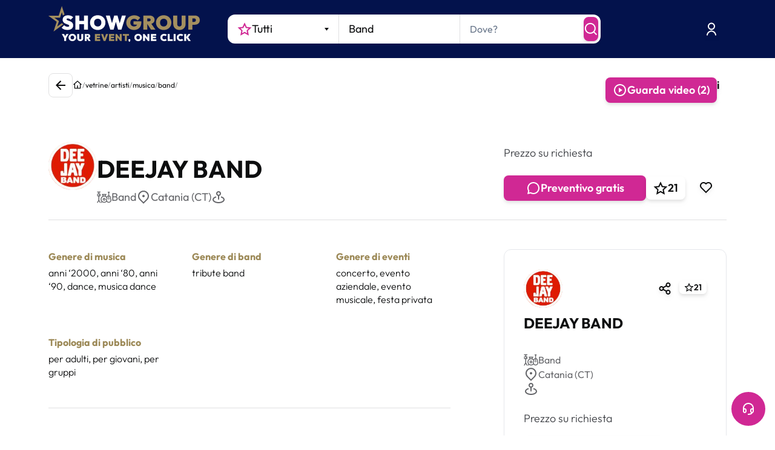

--- FILE ---
content_type: text/html; charset=utf-8
request_url: https://www.youtube-nocookie.com/embed/jQoQh1ePLck?enablejsapi=1&version=3&playerapiid=ytplayer
body_size: 45047
content:
<!DOCTYPE html><html lang="en" dir="ltr" data-cast-api-enabled="true"><head><meta name="viewport" content="width=device-width, initial-scale=1"><script nonce="q2utR_6NDHPnYRq2zxCyYA">if ('undefined' == typeof Symbol || 'undefined' == typeof Symbol.iterator) {delete Array.prototype.entries;}</script><style name="www-roboto" nonce="CDvomjsBlJroozJX_i3edg">@font-face{font-family:'Roboto';font-style:normal;font-weight:400;font-stretch:100%;src:url(//fonts.gstatic.com/s/roboto/v48/KFO7CnqEu92Fr1ME7kSn66aGLdTylUAMa3GUBHMdazTgWw.woff2)format('woff2');unicode-range:U+0460-052F,U+1C80-1C8A,U+20B4,U+2DE0-2DFF,U+A640-A69F,U+FE2E-FE2F;}@font-face{font-family:'Roboto';font-style:normal;font-weight:400;font-stretch:100%;src:url(//fonts.gstatic.com/s/roboto/v48/KFO7CnqEu92Fr1ME7kSn66aGLdTylUAMa3iUBHMdazTgWw.woff2)format('woff2');unicode-range:U+0301,U+0400-045F,U+0490-0491,U+04B0-04B1,U+2116;}@font-face{font-family:'Roboto';font-style:normal;font-weight:400;font-stretch:100%;src:url(//fonts.gstatic.com/s/roboto/v48/KFO7CnqEu92Fr1ME7kSn66aGLdTylUAMa3CUBHMdazTgWw.woff2)format('woff2');unicode-range:U+1F00-1FFF;}@font-face{font-family:'Roboto';font-style:normal;font-weight:400;font-stretch:100%;src:url(//fonts.gstatic.com/s/roboto/v48/KFO7CnqEu92Fr1ME7kSn66aGLdTylUAMa3-UBHMdazTgWw.woff2)format('woff2');unicode-range:U+0370-0377,U+037A-037F,U+0384-038A,U+038C,U+038E-03A1,U+03A3-03FF;}@font-face{font-family:'Roboto';font-style:normal;font-weight:400;font-stretch:100%;src:url(//fonts.gstatic.com/s/roboto/v48/KFO7CnqEu92Fr1ME7kSn66aGLdTylUAMawCUBHMdazTgWw.woff2)format('woff2');unicode-range:U+0302-0303,U+0305,U+0307-0308,U+0310,U+0312,U+0315,U+031A,U+0326-0327,U+032C,U+032F-0330,U+0332-0333,U+0338,U+033A,U+0346,U+034D,U+0391-03A1,U+03A3-03A9,U+03B1-03C9,U+03D1,U+03D5-03D6,U+03F0-03F1,U+03F4-03F5,U+2016-2017,U+2034-2038,U+203C,U+2040,U+2043,U+2047,U+2050,U+2057,U+205F,U+2070-2071,U+2074-208E,U+2090-209C,U+20D0-20DC,U+20E1,U+20E5-20EF,U+2100-2112,U+2114-2115,U+2117-2121,U+2123-214F,U+2190,U+2192,U+2194-21AE,U+21B0-21E5,U+21F1-21F2,U+21F4-2211,U+2213-2214,U+2216-22FF,U+2308-230B,U+2310,U+2319,U+231C-2321,U+2336-237A,U+237C,U+2395,U+239B-23B7,U+23D0,U+23DC-23E1,U+2474-2475,U+25AF,U+25B3,U+25B7,U+25BD,U+25C1,U+25CA,U+25CC,U+25FB,U+266D-266F,U+27C0-27FF,U+2900-2AFF,U+2B0E-2B11,U+2B30-2B4C,U+2BFE,U+3030,U+FF5B,U+FF5D,U+1D400-1D7FF,U+1EE00-1EEFF;}@font-face{font-family:'Roboto';font-style:normal;font-weight:400;font-stretch:100%;src:url(//fonts.gstatic.com/s/roboto/v48/KFO7CnqEu92Fr1ME7kSn66aGLdTylUAMaxKUBHMdazTgWw.woff2)format('woff2');unicode-range:U+0001-000C,U+000E-001F,U+007F-009F,U+20DD-20E0,U+20E2-20E4,U+2150-218F,U+2190,U+2192,U+2194-2199,U+21AF,U+21E6-21F0,U+21F3,U+2218-2219,U+2299,U+22C4-22C6,U+2300-243F,U+2440-244A,U+2460-24FF,U+25A0-27BF,U+2800-28FF,U+2921-2922,U+2981,U+29BF,U+29EB,U+2B00-2BFF,U+4DC0-4DFF,U+FFF9-FFFB,U+10140-1018E,U+10190-1019C,U+101A0,U+101D0-101FD,U+102E0-102FB,U+10E60-10E7E,U+1D2C0-1D2D3,U+1D2E0-1D37F,U+1F000-1F0FF,U+1F100-1F1AD,U+1F1E6-1F1FF,U+1F30D-1F30F,U+1F315,U+1F31C,U+1F31E,U+1F320-1F32C,U+1F336,U+1F378,U+1F37D,U+1F382,U+1F393-1F39F,U+1F3A7-1F3A8,U+1F3AC-1F3AF,U+1F3C2,U+1F3C4-1F3C6,U+1F3CA-1F3CE,U+1F3D4-1F3E0,U+1F3ED,U+1F3F1-1F3F3,U+1F3F5-1F3F7,U+1F408,U+1F415,U+1F41F,U+1F426,U+1F43F,U+1F441-1F442,U+1F444,U+1F446-1F449,U+1F44C-1F44E,U+1F453,U+1F46A,U+1F47D,U+1F4A3,U+1F4B0,U+1F4B3,U+1F4B9,U+1F4BB,U+1F4BF,U+1F4C8-1F4CB,U+1F4D6,U+1F4DA,U+1F4DF,U+1F4E3-1F4E6,U+1F4EA-1F4ED,U+1F4F7,U+1F4F9-1F4FB,U+1F4FD-1F4FE,U+1F503,U+1F507-1F50B,U+1F50D,U+1F512-1F513,U+1F53E-1F54A,U+1F54F-1F5FA,U+1F610,U+1F650-1F67F,U+1F687,U+1F68D,U+1F691,U+1F694,U+1F698,U+1F6AD,U+1F6B2,U+1F6B9-1F6BA,U+1F6BC,U+1F6C6-1F6CF,U+1F6D3-1F6D7,U+1F6E0-1F6EA,U+1F6F0-1F6F3,U+1F6F7-1F6FC,U+1F700-1F7FF,U+1F800-1F80B,U+1F810-1F847,U+1F850-1F859,U+1F860-1F887,U+1F890-1F8AD,U+1F8B0-1F8BB,U+1F8C0-1F8C1,U+1F900-1F90B,U+1F93B,U+1F946,U+1F984,U+1F996,U+1F9E9,U+1FA00-1FA6F,U+1FA70-1FA7C,U+1FA80-1FA89,U+1FA8F-1FAC6,U+1FACE-1FADC,U+1FADF-1FAE9,U+1FAF0-1FAF8,U+1FB00-1FBFF;}@font-face{font-family:'Roboto';font-style:normal;font-weight:400;font-stretch:100%;src:url(//fonts.gstatic.com/s/roboto/v48/KFO7CnqEu92Fr1ME7kSn66aGLdTylUAMa3OUBHMdazTgWw.woff2)format('woff2');unicode-range:U+0102-0103,U+0110-0111,U+0128-0129,U+0168-0169,U+01A0-01A1,U+01AF-01B0,U+0300-0301,U+0303-0304,U+0308-0309,U+0323,U+0329,U+1EA0-1EF9,U+20AB;}@font-face{font-family:'Roboto';font-style:normal;font-weight:400;font-stretch:100%;src:url(//fonts.gstatic.com/s/roboto/v48/KFO7CnqEu92Fr1ME7kSn66aGLdTylUAMa3KUBHMdazTgWw.woff2)format('woff2');unicode-range:U+0100-02BA,U+02BD-02C5,U+02C7-02CC,U+02CE-02D7,U+02DD-02FF,U+0304,U+0308,U+0329,U+1D00-1DBF,U+1E00-1E9F,U+1EF2-1EFF,U+2020,U+20A0-20AB,U+20AD-20C0,U+2113,U+2C60-2C7F,U+A720-A7FF;}@font-face{font-family:'Roboto';font-style:normal;font-weight:400;font-stretch:100%;src:url(//fonts.gstatic.com/s/roboto/v48/KFO7CnqEu92Fr1ME7kSn66aGLdTylUAMa3yUBHMdazQ.woff2)format('woff2');unicode-range:U+0000-00FF,U+0131,U+0152-0153,U+02BB-02BC,U+02C6,U+02DA,U+02DC,U+0304,U+0308,U+0329,U+2000-206F,U+20AC,U+2122,U+2191,U+2193,U+2212,U+2215,U+FEFF,U+FFFD;}@font-face{font-family:'Roboto';font-style:normal;font-weight:500;font-stretch:100%;src:url(//fonts.gstatic.com/s/roboto/v48/KFO7CnqEu92Fr1ME7kSn66aGLdTylUAMa3GUBHMdazTgWw.woff2)format('woff2');unicode-range:U+0460-052F,U+1C80-1C8A,U+20B4,U+2DE0-2DFF,U+A640-A69F,U+FE2E-FE2F;}@font-face{font-family:'Roboto';font-style:normal;font-weight:500;font-stretch:100%;src:url(//fonts.gstatic.com/s/roboto/v48/KFO7CnqEu92Fr1ME7kSn66aGLdTylUAMa3iUBHMdazTgWw.woff2)format('woff2');unicode-range:U+0301,U+0400-045F,U+0490-0491,U+04B0-04B1,U+2116;}@font-face{font-family:'Roboto';font-style:normal;font-weight:500;font-stretch:100%;src:url(//fonts.gstatic.com/s/roboto/v48/KFO7CnqEu92Fr1ME7kSn66aGLdTylUAMa3CUBHMdazTgWw.woff2)format('woff2');unicode-range:U+1F00-1FFF;}@font-face{font-family:'Roboto';font-style:normal;font-weight:500;font-stretch:100%;src:url(//fonts.gstatic.com/s/roboto/v48/KFO7CnqEu92Fr1ME7kSn66aGLdTylUAMa3-UBHMdazTgWw.woff2)format('woff2');unicode-range:U+0370-0377,U+037A-037F,U+0384-038A,U+038C,U+038E-03A1,U+03A3-03FF;}@font-face{font-family:'Roboto';font-style:normal;font-weight:500;font-stretch:100%;src:url(//fonts.gstatic.com/s/roboto/v48/KFO7CnqEu92Fr1ME7kSn66aGLdTylUAMawCUBHMdazTgWw.woff2)format('woff2');unicode-range:U+0302-0303,U+0305,U+0307-0308,U+0310,U+0312,U+0315,U+031A,U+0326-0327,U+032C,U+032F-0330,U+0332-0333,U+0338,U+033A,U+0346,U+034D,U+0391-03A1,U+03A3-03A9,U+03B1-03C9,U+03D1,U+03D5-03D6,U+03F0-03F1,U+03F4-03F5,U+2016-2017,U+2034-2038,U+203C,U+2040,U+2043,U+2047,U+2050,U+2057,U+205F,U+2070-2071,U+2074-208E,U+2090-209C,U+20D0-20DC,U+20E1,U+20E5-20EF,U+2100-2112,U+2114-2115,U+2117-2121,U+2123-214F,U+2190,U+2192,U+2194-21AE,U+21B0-21E5,U+21F1-21F2,U+21F4-2211,U+2213-2214,U+2216-22FF,U+2308-230B,U+2310,U+2319,U+231C-2321,U+2336-237A,U+237C,U+2395,U+239B-23B7,U+23D0,U+23DC-23E1,U+2474-2475,U+25AF,U+25B3,U+25B7,U+25BD,U+25C1,U+25CA,U+25CC,U+25FB,U+266D-266F,U+27C0-27FF,U+2900-2AFF,U+2B0E-2B11,U+2B30-2B4C,U+2BFE,U+3030,U+FF5B,U+FF5D,U+1D400-1D7FF,U+1EE00-1EEFF;}@font-face{font-family:'Roboto';font-style:normal;font-weight:500;font-stretch:100%;src:url(//fonts.gstatic.com/s/roboto/v48/KFO7CnqEu92Fr1ME7kSn66aGLdTylUAMaxKUBHMdazTgWw.woff2)format('woff2');unicode-range:U+0001-000C,U+000E-001F,U+007F-009F,U+20DD-20E0,U+20E2-20E4,U+2150-218F,U+2190,U+2192,U+2194-2199,U+21AF,U+21E6-21F0,U+21F3,U+2218-2219,U+2299,U+22C4-22C6,U+2300-243F,U+2440-244A,U+2460-24FF,U+25A0-27BF,U+2800-28FF,U+2921-2922,U+2981,U+29BF,U+29EB,U+2B00-2BFF,U+4DC0-4DFF,U+FFF9-FFFB,U+10140-1018E,U+10190-1019C,U+101A0,U+101D0-101FD,U+102E0-102FB,U+10E60-10E7E,U+1D2C0-1D2D3,U+1D2E0-1D37F,U+1F000-1F0FF,U+1F100-1F1AD,U+1F1E6-1F1FF,U+1F30D-1F30F,U+1F315,U+1F31C,U+1F31E,U+1F320-1F32C,U+1F336,U+1F378,U+1F37D,U+1F382,U+1F393-1F39F,U+1F3A7-1F3A8,U+1F3AC-1F3AF,U+1F3C2,U+1F3C4-1F3C6,U+1F3CA-1F3CE,U+1F3D4-1F3E0,U+1F3ED,U+1F3F1-1F3F3,U+1F3F5-1F3F7,U+1F408,U+1F415,U+1F41F,U+1F426,U+1F43F,U+1F441-1F442,U+1F444,U+1F446-1F449,U+1F44C-1F44E,U+1F453,U+1F46A,U+1F47D,U+1F4A3,U+1F4B0,U+1F4B3,U+1F4B9,U+1F4BB,U+1F4BF,U+1F4C8-1F4CB,U+1F4D6,U+1F4DA,U+1F4DF,U+1F4E3-1F4E6,U+1F4EA-1F4ED,U+1F4F7,U+1F4F9-1F4FB,U+1F4FD-1F4FE,U+1F503,U+1F507-1F50B,U+1F50D,U+1F512-1F513,U+1F53E-1F54A,U+1F54F-1F5FA,U+1F610,U+1F650-1F67F,U+1F687,U+1F68D,U+1F691,U+1F694,U+1F698,U+1F6AD,U+1F6B2,U+1F6B9-1F6BA,U+1F6BC,U+1F6C6-1F6CF,U+1F6D3-1F6D7,U+1F6E0-1F6EA,U+1F6F0-1F6F3,U+1F6F7-1F6FC,U+1F700-1F7FF,U+1F800-1F80B,U+1F810-1F847,U+1F850-1F859,U+1F860-1F887,U+1F890-1F8AD,U+1F8B0-1F8BB,U+1F8C0-1F8C1,U+1F900-1F90B,U+1F93B,U+1F946,U+1F984,U+1F996,U+1F9E9,U+1FA00-1FA6F,U+1FA70-1FA7C,U+1FA80-1FA89,U+1FA8F-1FAC6,U+1FACE-1FADC,U+1FADF-1FAE9,U+1FAF0-1FAF8,U+1FB00-1FBFF;}@font-face{font-family:'Roboto';font-style:normal;font-weight:500;font-stretch:100%;src:url(//fonts.gstatic.com/s/roboto/v48/KFO7CnqEu92Fr1ME7kSn66aGLdTylUAMa3OUBHMdazTgWw.woff2)format('woff2');unicode-range:U+0102-0103,U+0110-0111,U+0128-0129,U+0168-0169,U+01A0-01A1,U+01AF-01B0,U+0300-0301,U+0303-0304,U+0308-0309,U+0323,U+0329,U+1EA0-1EF9,U+20AB;}@font-face{font-family:'Roboto';font-style:normal;font-weight:500;font-stretch:100%;src:url(//fonts.gstatic.com/s/roboto/v48/KFO7CnqEu92Fr1ME7kSn66aGLdTylUAMa3KUBHMdazTgWw.woff2)format('woff2');unicode-range:U+0100-02BA,U+02BD-02C5,U+02C7-02CC,U+02CE-02D7,U+02DD-02FF,U+0304,U+0308,U+0329,U+1D00-1DBF,U+1E00-1E9F,U+1EF2-1EFF,U+2020,U+20A0-20AB,U+20AD-20C0,U+2113,U+2C60-2C7F,U+A720-A7FF;}@font-face{font-family:'Roboto';font-style:normal;font-weight:500;font-stretch:100%;src:url(//fonts.gstatic.com/s/roboto/v48/KFO7CnqEu92Fr1ME7kSn66aGLdTylUAMa3yUBHMdazQ.woff2)format('woff2');unicode-range:U+0000-00FF,U+0131,U+0152-0153,U+02BB-02BC,U+02C6,U+02DA,U+02DC,U+0304,U+0308,U+0329,U+2000-206F,U+20AC,U+2122,U+2191,U+2193,U+2212,U+2215,U+FEFF,U+FFFD;}</style><script name="www-roboto" nonce="q2utR_6NDHPnYRq2zxCyYA">if (document.fonts && document.fonts.load) {document.fonts.load("400 10pt Roboto", "E"); document.fonts.load("500 10pt Roboto", "E");}</script><link rel="stylesheet" href="/s/player/652bbb94/www-player.css" name="www-player" nonce="CDvomjsBlJroozJX_i3edg"><style nonce="CDvomjsBlJroozJX_i3edg">html {overflow: hidden;}body {font: 12px Roboto, Arial, sans-serif; background-color: #000; color: #fff; height: 100%; width: 100%; overflow: hidden; position: absolute; margin: 0; padding: 0;}#player {width: 100%; height: 100%;}h1 {text-align: center; color: #fff;}h3 {margin-top: 6px; margin-bottom: 3px;}.player-unavailable {position: absolute; top: 0; left: 0; right: 0; bottom: 0; padding: 25px; font-size: 13px; background: url(/img/meh7.png) 50% 65% no-repeat;}.player-unavailable .message {text-align: left; margin: 0 -5px 15px; padding: 0 5px 14px; border-bottom: 1px solid #888; font-size: 19px; font-weight: normal;}.player-unavailable a {color: #167ac6; text-decoration: none;}</style><script nonce="q2utR_6NDHPnYRq2zxCyYA">var ytcsi={gt:function(n){n=(n||"")+"data_";return ytcsi[n]||(ytcsi[n]={tick:{},info:{},gel:{preLoggedGelInfos:[]}})},now:window.performance&&window.performance.timing&&window.performance.now&&window.performance.timing.navigationStart?function(){return window.performance.timing.navigationStart+window.performance.now()}:function(){return(new Date).getTime()},tick:function(l,t,n){var ticks=ytcsi.gt(n).tick;var v=t||ytcsi.now();if(ticks[l]){ticks["_"+l]=ticks["_"+l]||[ticks[l]];ticks["_"+l].push(v)}ticks[l]=
v},info:function(k,v,n){ytcsi.gt(n).info[k]=v},infoGel:function(p,n){ytcsi.gt(n).gel.preLoggedGelInfos.push(p)},setStart:function(t,n){ytcsi.tick("_start",t,n)}};
(function(w,d){function isGecko(){if(!w.navigator)return false;try{if(w.navigator.userAgentData&&w.navigator.userAgentData.brands&&w.navigator.userAgentData.brands.length){var brands=w.navigator.userAgentData.brands;var i=0;for(;i<brands.length;i++)if(brands[i]&&brands[i].brand==="Firefox")return true;return false}}catch(e){setTimeout(function(){throw e;})}if(!w.navigator.userAgent)return false;var ua=w.navigator.userAgent;return ua.indexOf("Gecko")>0&&ua.toLowerCase().indexOf("webkit")<0&&ua.indexOf("Edge")<
0&&ua.indexOf("Trident")<0&&ua.indexOf("MSIE")<0}ytcsi.setStart(w.performance?w.performance.timing.responseStart:null);var isPrerender=(d.visibilityState||d.webkitVisibilityState)=="prerender";var vName=!d.visibilityState&&d.webkitVisibilityState?"webkitvisibilitychange":"visibilitychange";if(isPrerender){var startTick=function(){ytcsi.setStart();d.removeEventListener(vName,startTick)};d.addEventListener(vName,startTick,false)}if(d.addEventListener)d.addEventListener(vName,function(){ytcsi.tick("vc")},
false);if(isGecko()){var isHidden=(d.visibilityState||d.webkitVisibilityState)=="hidden";if(isHidden)ytcsi.tick("vc")}var slt=function(el,t){setTimeout(function(){var n=ytcsi.now();el.loadTime=n;if(el.slt)el.slt()},t)};w.__ytRIL=function(el){if(!el.getAttribute("data-thumb"))if(w.requestAnimationFrame)w.requestAnimationFrame(function(){slt(el,0)});else slt(el,16)}})(window,document);
</script><script nonce="q2utR_6NDHPnYRq2zxCyYA">var ytcfg={d:function(){return window.yt&&yt.config_||ytcfg.data_||(ytcfg.data_={})},get:function(k,o){return k in ytcfg.d()?ytcfg.d()[k]:o},set:function(){var a=arguments;if(a.length>1)ytcfg.d()[a[0]]=a[1];else{var k;for(k in a[0])ytcfg.d()[k]=a[0][k]}}};
ytcfg.set({"CLIENT_CANARY_STATE":"none","DEVICE":"cbr\u003dChrome\u0026cbrand\u003dapple\u0026cbrver\u003d131.0.0.0\u0026ceng\u003dWebKit\u0026cengver\u003d537.36\u0026cos\u003dMacintosh\u0026cosver\u003d10_15_7\u0026cplatform\u003dDESKTOP","EVENT_ID":"I357ad61C-j9lu8P9LGouQQ","EXPERIMENT_FLAGS":{"ab_det_apm":true,"ab_det_el_h":true,"ab_det_em_inj":true,"ab_l_sig_st":true,"ab_l_sig_st_e":true,"action_companion_center_align_description":true,"allow_skip_networkless":true,"always_send_and_write":true,"att_web_record_metrics":true,"attmusi":true,"c3_enable_button_impression_logging":true,"c3_watch_page_component":true,"cancel_pending_navs":true,"clean_up_manual_attribution_header":true,"config_age_report_killswitch":true,"cow_optimize_idom_compat":true,"csi_on_gel":true,"delhi_mweb_colorful_sd":true,"delhi_mweb_colorful_sd_v2":true,"deprecate_pair_servlet_enabled":true,"desktop_sparkles_light_cta_button":true,"disable_cached_masthead_data":true,"disable_child_node_auto_formatted_strings":true,"disable_log_to_visitor_layer":true,"disable_pacf_logging_for_memory_limited_tv":true,"embeds_enable_eid_enforcement_for_youtube":true,"embeds_enable_info_panel_dismissal":true,"embeds_enable_pfp_always_unbranded":true,"embeds_muted_autoplay_sound_fix":true,"embeds_serve_es6_client":true,"embeds_web_nwl_disable_nocookie":true,"embeds_web_updated_shorts_definition_fix":true,"enable_active_view_display_ad_renderer_web_home":true,"enable_ad_disclosure_banner_a11y_fix":true,"enable_android_web_view_top_insets_bugfix":true,"enable_client_sli_logging":true,"enable_client_streamz_web":true,"enable_client_ve_spec":true,"enable_cloud_save_error_popup_after_retry":true,"enable_dai_sdf_h5_preroll":true,"enable_datasync_id_header_in_web_vss_pings":true,"enable_default_mono_cta_migration_web_client":true,"enable_docked_chat_messages":true,"enable_drop_shadow_experiment":true,"enable_entity_store_from_dependency_injection":true,"enable_inline_muted_playback_on_web_search":true,"enable_inline_muted_playback_on_web_search_for_vdc":true,"enable_inline_muted_playback_on_web_search_for_vdcb":true,"enable_is_extended_monitoring":true,"enable_is_mini_app_page_active_bugfix":true,"enable_logging_first_user_action_after_game_ready":true,"enable_ltc_param_fetch_from_innertube":true,"enable_masthead_mweb_padding_fix":true,"enable_menu_renderer_button_in_mweb_hclr":true,"enable_mini_app_command_handler_mweb_fix":true,"enable_mini_guide_downloads_item":true,"enable_mixed_direction_formatted_strings":true,"enable_mweb_new_caption_language_picker":true,"enable_names_handles_account_switcher":true,"enable_network_request_logging_on_game_events":true,"enable_new_paid_product_placement":true,"enable_open_in_new_tab_icon_for_short_dr_for_desktop_search":true,"enable_open_yt_content":true,"enable_origin_query_parameter_bugfix":true,"enable_pause_ads_on_ytv_html5":true,"enable_payments_purchase_manager":true,"enable_pdp_icon_prefetch":true,"enable_pl_r_si_fa":true,"enable_place_pivot_url":true,"enable_pv_screen_modern_text":true,"enable_removing_navbar_title_on_hashtag_page_mweb":true,"enable_rta_manager":true,"enable_sdf_companion_h5":true,"enable_sdf_dai_h5_midroll":true,"enable_sdf_h5_endemic_mid_post_roll":true,"enable_sdf_on_h5_unplugged_vod_midroll":true,"enable_sdf_shorts_player_bytes_h5":true,"enable_sending_unwrapped_game_audio_as_serialized_metadata":true,"enable_sfv_effect_pivot_url":true,"enable_shorts_new_carousel":true,"enable_skip_ad_guidance_prompt":true,"enable_skippable_ads_for_unplugged_ad_pod":true,"enable_smearing_expansion_dai":true,"enable_time_out_messages":true,"enable_timeline_view_modern_transcript_fe":true,"enable_video_display_compact_button_group_for_desktop_search":true,"enable_web_delhi_icons":true,"enable_web_home_top_landscape_image_layout_level_click":true,"enable_web_tiered_gel":true,"enable_window_constrained_buy_flow_dialog":true,"enable_wiz_queue_effect_and_on_init_initial_runs":true,"enable_ypc_spinners":true,"enable_yt_ata_iframe_authuser":true,"export_networkless_options":true,"export_player_version_to_ytconfig":true,"fill_single_video_with_notify_to_lasr":true,"fix_ad_miniplayer_controls_rendering":true,"fix_ads_tracking_for_swf_config_deprecation_mweb":true,"h5_companion_enable_adcpn_macro_substitution_for_click_pings":true,"h5_inplayer_enable_adcpn_macro_substitution_for_click_pings":true,"h5_reset_cache_and_filter_before_update_masthead":true,"hide_channel_creation_title_for_mweb":true,"high_ccv_client_side_caching_h5":true,"html5_log_trigger_events_with_debug_data":true,"html5_ssdai_enable_media_end_cue_range":true,"il_attach_cache_limit":true,"il_use_view_model_logging_context":true,"is_browser_support_for_webcam_streaming":true,"json_condensed_response":true,"kev_adb_pg":true,"kevlar_gel_error_routing":true,"kevlar_watch_cinematics":true,"live_chat_enable_controller_extraction":true,"live_chat_enable_rta_manager":true,"log_click_with_layer_from_element_in_command_handler":true,"mdx_enable_privacy_disclosure_ui":true,"mdx_load_cast_api_bootstrap_script":true,"medium_progress_bar_modification":true,"migrate_remaining_web_ad_badges_to_innertube":true,"mobile_account_menu_refresh":true,"mweb_account_linking_noapp":true,"mweb_allow_modern_search_suggest_behavior":true,"mweb_animated_actions":true,"mweb_app_upsell_button_direct_to_app":true,"mweb_c3_enable_adaptive_signals":true,"mweb_c3_library_page_enable_recent_shelf":true,"mweb_c3_remove_web_navigation_endpoint_data":true,"mweb_c3_use_canonical_from_player_response":true,"mweb_cinematic_watch":true,"mweb_command_handler":true,"mweb_delay_watch_initial_data":true,"mweb_disable_searchbar_scroll":true,"mweb_enable_browse_chunks":true,"mweb_enable_fine_scrubbing_for_recs":true,"mweb_enable_imp_portal":true,"mweb_enable_keto_batch_player_fullscreen":true,"mweb_enable_keto_batch_player_progress_bar":true,"mweb_enable_keto_batch_player_tooltips":true,"mweb_enable_lockup_view_model_for_ucp":true,"mweb_enable_mix_panel_title_metadata":true,"mweb_enable_more_drawer":true,"mweb_enable_optional_fullscreen_landscape_locking":true,"mweb_enable_overlay_touch_manager":true,"mweb_enable_premium_carve_out_fix":true,"mweb_enable_refresh_detection":true,"mweb_enable_search_imp":true,"mweb_enable_shorts_pivot_button":true,"mweb_enable_shorts_video_preload":true,"mweb_enable_skippables_on_jio_phone":true,"mweb_enable_two_line_title_on_shorts":true,"mweb_enable_varispeed_controller":true,"mweb_enable_watch_feed_infinite_scroll":true,"mweb_enable_wrapped_unplugged_pause_membership_dialog_renderer":true,"mweb_fix_monitor_visibility_after_render":true,"mweb_force_ios_fallback_to_native_control":true,"mweb_fp_auto_fullscreen":true,"mweb_fullscreen_controls":true,"mweb_fullscreen_controls_action_buttons":true,"mweb_fullscreen_watch_system":true,"mweb_home_reactive_shorts":true,"mweb_innertube_search_command":true,"mweb_kaios_enable_autoplay_switch_view_model":true,"mweb_lang_in_html":true,"mweb_like_button_synced_with_entities":true,"mweb_logo_use_home_page_ve":true,"mweb_native_control_in_faux_fullscreen_shared":true,"mweb_player_control_on_hover":true,"mweb_player_delhi_dtts":true,"mweb_player_settings_use_bottom_sheet":true,"mweb_player_show_previous_next_buttons_in_playlist":true,"mweb_player_skip_no_op_state_changes":true,"mweb_player_user_select_none":true,"mweb_playlist_engagement_panel":true,"mweb_progress_bar_seek_on_mouse_click":true,"mweb_pull_2_full":true,"mweb_pull_2_full_enable_touch_handlers":true,"mweb_schedule_warm_watch_response":true,"mweb_searchbox_legacy_navigation":true,"mweb_see_fewer_shorts":true,"mweb_shorts_comments_panel_id_change":true,"mweb_shorts_early_continuation":true,"mweb_show_ios_smart_banner":true,"mweb_show_sign_in_button_from_header":true,"mweb_use_server_url_on_startup":true,"mweb_watch_captions_enable_auto_translate":true,"mweb_watch_captions_set_default_size":true,"mweb_watch_stop_scheduler_on_player_response":true,"mweb_watchfeed_big_thumbnails":true,"mweb_yt_searchbox":true,"networkless_logging":true,"no_client_ve_attach_unless_shown":true,"pageid_as_header_web":true,"playback_settings_use_switch_menu":true,"player_controls_autonav_fix":true,"player_controls_skip_double_signal_update":true,"polymer_bad_build_labels":true,"polymer_verifiy_app_state":true,"qoe_send_and_write":true,"remove_chevron_from_ad_disclosure_banner_h5":true,"remove_masthead_channel_banner_on_refresh":true,"remove_slot_id_exited_trigger_for_dai_in_player_slot_expire":true,"replace_client_url_parsing_with_server_signal":true,"service_worker_enabled":true,"service_worker_push_enabled":true,"service_worker_push_home_page_prompt":true,"service_worker_push_watch_page_prompt":true,"shell_load_gcf":true,"shorten_initial_gel_batch_timeout":true,"should_use_yt_voice_endpoint_in_kaios":true,"smarter_ve_dedupping":true,"speedmaster_no_seek":true,"stop_handling_click_for_non_rendering_overlay_layout":true,"suppress_error_204_logging":true,"synced_panel_scrolling_controller":true,"use_event_time_ms_header":true,"use_fifo_for_networkless":true,"use_request_time_ms_header":true,"use_session_based_sampling":true,"use_thumbnail_overlay_time_status_renderer_for_live_badge":true,"vss_final_ping_send_and_write":true,"vss_playback_use_send_and_write":true,"web_adaptive_repeat_ase":true,"web_always_load_chat_support":true,"web_api_url":true,"web_attributed_string_deep_equal_bugfix":true,"web_autonav_allow_off_by_default":true,"web_button_vm_refactor_disabled":true,"web_c3_log_app_init_finish":true,"web_component_wrapper_track_owner":true,"web_csi_action_sampling_enabled":true,"web_dedupe_ve_grafting":true,"web_disable_backdrop_filter":true,"web_enable_ab_rsp_cl":true,"web_enable_course_icon_update":true,"web_enable_error_204":true,"web_gcf_hashes_innertube":true,"web_gel_timeout_cap":true,"web_parent_target_for_sheets":true,"web_persist_server_autonav_state_on_client":true,"web_playback_associated_log_ctt":true,"web_playback_associated_ve":true,"web_prefetch_preload_video":true,"web_progress_bar_draggable":true,"web_resizable_advertiser_banner_on_masthead_safari_fix":true,"web_shorts_just_watched_on_channel_and_pivot_study":true,"web_shorts_just_watched_overlay":true,"web_shorts_wn_shelf_header_tuning":true,"web_update_panel_visibility_logging_fix":true,"web_video_attribute_view_model_a11y_fix":true,"web_watch_controls_state_signals":true,"web_wiz_attributed_string":true,"webfe_mweb_watch_microdata":true,"webfe_watch_shorts_canonical_url_fix":true,"webpo_exit_on_net_err":true,"wiz_diff_overwritable":true,"wiz_stamper_new_context_api":true,"woffle_used_state_report":true,"wpo_gel_strz":true,"H5_async_logging_delay_ms":30000.0,"attention_logging_scroll_throttle":500.0,"autoplay_pause_by_lact_sampling_fraction":0.0,"cinematic_watch_effect_opacity":0.4,"log_window_onerror_fraction":0.1,"speedmaster_playback_rate":2.0,"tv_pacf_logging_sample_rate":0.01,"web_attention_logging_scroll_throttle":500.0,"web_load_prediction_threshold":0.1,"web_navigation_prediction_threshold":0.1,"web_pbj_log_warning_rate":0.0,"web_system_health_fraction":0.01,"ytidb_transaction_ended_event_rate_limit":0.02,"active_time_update_interval_ms":10000,"att_init_delay":500,"autoplay_pause_by_lact_sec":0,"botguard_async_snapshot_timeout_ms":3000,"check_navigator_accuracy_timeout_ms":0,"cinematic_watch_css_filter_blur_strength":40,"cinematic_watch_fade_out_duration":500,"close_webview_delay_ms":100,"cloud_save_game_data_rate_limit_ms":3000,"compression_disable_point":10,"custom_active_view_tos_timeout_ms":3600000,"embeds_widget_poll_interval_ms":0,"gel_min_batch_size":3,"gel_queue_timeout_max_ms":60000,"get_async_timeout_ms":60000,"hide_cta_for_home_web_video_ads_animate_in_time":2,"html5_byterate_soft_cap":0,"initial_gel_batch_timeout":2000,"max_body_size_to_compress":500000,"max_prefetch_window_sec_for_livestream_optimization":10,"min_prefetch_offset_sec_for_livestream_optimization":20,"mini_app_container_iframe_src_update_delay_ms":0,"multiple_preview_news_duration_time":11000,"mweb_c3_toast_duration_ms":5000,"mweb_deep_link_fallback_timeout_ms":10000,"mweb_delay_response_received_actions":100,"mweb_fp_dpad_rate_limit_ms":0,"mweb_fp_dpad_watch_title_clamp_lines":0,"mweb_history_manager_cache_size":100,"mweb_ios_fullscreen_playback_transition_delay_ms":500,"mweb_ios_fullscreen_system_pause_epilson_ms":0,"mweb_override_response_store_expiration_ms":0,"mweb_shorts_early_continuation_trigger_threshold":4,"mweb_w2w_max_age_seconds":0,"mweb_watch_captions_default_size":2,"neon_dark_launch_gradient_count":0,"network_polling_interval":30000,"play_click_interval_ms":30000,"play_ping_interval_ms":10000,"prefetch_comments_ms_after_video":0,"send_config_hash_timer":0,"service_worker_push_logged_out_prompt_watches":-1,"service_worker_push_prompt_cap":-1,"service_worker_push_prompt_delay_microseconds":3888000000000,"slow_compressions_before_abandon_count":4,"speedmaster_cancellation_movement_dp":10,"speedmaster_touch_activation_ms":500,"web_attention_logging_throttle":500,"web_foreground_heartbeat_interval_ms":28000,"web_gel_debounce_ms":10000,"web_logging_max_batch":100,"web_max_tracing_events":50,"web_tracing_session_replay":0,"wil_icon_max_concurrent_fetches":9999,"ytidb_remake_db_retries":3,"ytidb_reopen_db_retries":3,"WebClientReleaseProcessCritical__youtube_embeds_client_version_override":"","WebClientReleaseProcessCritical__youtube_embeds_web_client_version_override":"","WebClientReleaseProcessCritical__youtube_mweb_client_version_override":"","debug_forced_internalcountrycode":"","embeds_web_synth_ch_headers_banned_urls_regex":"","enable_web_media_service":"DISABLED","il_payload_scraping":"","live_chat_unicode_emoji_json_url":"https://www.gstatic.com/youtube/img/emojis/emojis-svg-9.json","mweb_deep_link_feature_tag_suffix":"11268432","mweb_enable_shorts_innertube_player_prefetch_trigger":"NONE","mweb_fp_dpad":"home,search,browse,channel,create_channel,experiments,settings,trending,oops,404,paid_memberships,sponsorship,premium,shorts","mweb_fp_dpad_linear_navigation":"","mweb_fp_dpad_linear_navigation_visitor":"","mweb_fp_dpad_visitor":"","mweb_preload_video_by_player_vars":"","place_pivot_triggering_container_alternate":"","place_pivot_triggering_counterfactual_container_alternate":"","service_worker_push_force_notification_prompt_tag":"1","service_worker_scope":"/","suggest_exp_str":"","web_client_version_override":"","kevlar_command_handler_command_banlist":[],"mini_app_ids_without_game_ready":["UgkxHHtsak1SC8mRGHMZewc4HzeAY3yhPPmJ","Ugkx7OgzFqE6z_5Mtf4YsotGfQNII1DF_RBm"],"web_op_signal_type_banlist":[],"web_tracing_enabled_spans":["event","command"]},"GAPI_HINT_PARAMS":"m;/_/scs/abc-static/_/js/k\u003dgapi.gapi.en.FZb77tO2YW4.O/d\u003d1/rs\u003dAHpOoo8lqavmo6ayfVxZovyDiP6g3TOVSQ/m\u003d__features__","GAPI_HOST":"https://apis.google.com","GAPI_LOCALE":"en_US","GL":"US","HL":"en","HTML_DIR":"ltr","HTML_LANG":"en","INNERTUBE_API_KEY":"AIzaSyAO_FJ2SlqU8Q4STEHLGCilw_Y9_11qcW8","INNERTUBE_API_VERSION":"v1","INNERTUBE_CLIENT_NAME":"WEB_EMBEDDED_PLAYER","INNERTUBE_CLIENT_VERSION":"1.20260128.01.00","INNERTUBE_CONTEXT":{"client":{"hl":"en","gl":"US","remoteHost":"3.17.203.77","deviceMake":"Apple","deviceModel":"","visitorData":"[base64]%3D%3D","userAgent":"Mozilla/5.0 (Macintosh; Intel Mac OS X 10_15_7) AppleWebKit/537.36 (KHTML, like Gecko) Chrome/131.0.0.0 Safari/537.36; ClaudeBot/1.0; +claudebot@anthropic.com),gzip(gfe)","clientName":"WEB_EMBEDDED_PLAYER","clientVersion":"1.20260128.01.00","osName":"Macintosh","osVersion":"10_15_7","originalUrl":"https://www.youtube-nocookie.com/embed/jQoQh1ePLck?enablejsapi\u003d1\u0026version\u003d3\u0026playerapiid\u003dytplayer","platform":"DESKTOP","clientFormFactor":"UNKNOWN_FORM_FACTOR","configInfo":{"appInstallData":"[base64]%3D"},"browserName":"Chrome","browserVersion":"131.0.0.0","acceptHeader":"text/html,application/xhtml+xml,application/xml;q\u003d0.9,image/webp,image/apng,*/*;q\u003d0.8,application/signed-exchange;v\u003db3;q\u003d0.9","deviceExperimentId":"ChxOell3TURnd056UTROVE0zTkRVd09ERTBNUT09EKP87csGGKP87csG","rolloutToken":"CJfQj6X-kZa0BBCq9NHLibGSAxiq9NHLibGSAw%3D%3D"},"user":{"lockedSafetyMode":false},"request":{"useSsl":true},"clickTracking":{"clickTrackingParams":"IhMIntPRy4mxkgMV6L7lBx30GCpH"},"thirdParty":{"embeddedPlayerContext":{"embeddedPlayerEncryptedContext":"AD5ZzFTkPG5fsXLm1Lg1XjugeTVjSXzmEvXr3pUXqT3Ze9J9uW9IkloX2lJs8V36VoXmUpDo8A1_sjxV7IJnpJGKu5f1nxO0Be7jZGXpQqyhJDUPMrUejn3RQQrovA1ISi1c","ancestorOriginsSupported":false}}},"INNERTUBE_CONTEXT_CLIENT_NAME":56,"INNERTUBE_CONTEXT_CLIENT_VERSION":"1.20260128.01.00","INNERTUBE_CONTEXT_GL":"US","INNERTUBE_CONTEXT_HL":"en","LATEST_ECATCHER_SERVICE_TRACKING_PARAMS":{"client.name":"WEB_EMBEDDED_PLAYER","client.jsfeat":"2021"},"LOGGED_IN":false,"PAGE_BUILD_LABEL":"youtube.embeds.web_20260128_01_RC00","PAGE_CL":862097608,"SERVER_NAME":"WebFE","VISITOR_DATA":"[base64]%3D%3D","WEB_PLAYER_CONTEXT_CONFIGS":{"WEB_PLAYER_CONTEXT_CONFIG_ID_EMBEDDED_PLAYER":{"rootElementId":"movie_player","jsUrl":"/s/player/652bbb94/player_ias.vflset/en_US/base.js","cssUrl":"/s/player/652bbb94/www-player.css","contextId":"WEB_PLAYER_CONTEXT_CONFIG_ID_EMBEDDED_PLAYER","eventLabel":"embedded","contentRegion":"US","hl":"en_US","hostLanguage":"en","innertubeApiKey":"AIzaSyAO_FJ2SlqU8Q4STEHLGCilw_Y9_11qcW8","innertubeApiVersion":"v1","innertubeContextClientVersion":"1.20260128.01.00","device":{"brand":"apple","model":"","browser":"Chrome","browserVersion":"131.0.0.0","os":"Macintosh","osVersion":"10_15_7","platform":"DESKTOP","interfaceName":"WEB_EMBEDDED_PLAYER","interfaceVersion":"1.20260128.01.00"},"serializedExperimentIds":"24004644,24499534,51010235,51063643,51098299,51204329,51222973,51340662,51349914,51353393,51366423,51389629,51404808,51425030,51489567,51490331,51500051,51505436,51530495,51534669,51560386,51564352,51565116,51566373,51566864,51578633,51583567,51583821,51585555,51586115,51599331,51605258,51605395,51609829,51611457,51615066,51620867,51621065,51622844,51631301,51637029,51638932,51648336,51672162,51681662,51683502,51684302,51684307,51690474,51691590,51693510,51693994,51696107,51696619,51700777,51705183,51713237,51714463,51717747,51719411,51719628,51729218,51732102,51735451,51737133,51740811,51742829,51742878,51744562,51749571,51751855,51751895,51752091,51754301,51761827,51763407","serializedExperimentFlags":"H5_async_logging_delay_ms\u003d30000.0\u0026PlayerWeb__h5_enable_advisory_rating_restrictions\u003dtrue\u0026a11y_h5_associate_survey_question\u003dtrue\u0026ab_det_apm\u003dtrue\u0026ab_det_el_h\u003dtrue\u0026ab_det_em_inj\u003dtrue\u0026ab_l_sig_st\u003dtrue\u0026ab_l_sig_st_e\u003dtrue\u0026action_companion_center_align_description\u003dtrue\u0026ad_pod_disable_companion_persist_ads_quality\u003dtrue\u0026add_stmp_logs_for_voice_boost\u003dtrue\u0026allow_autohide_on_paused_videos\u003dtrue\u0026allow_drm_override\u003dtrue\u0026allow_live_autoplay\u003dtrue\u0026allow_poltergust_autoplay\u003dtrue\u0026allow_skip_networkless\u003dtrue\u0026allow_vp9_1080p_mq_enc\u003dtrue\u0026always_cache_redirect_endpoint\u003dtrue\u0026always_send_and_write\u003dtrue\u0026annotation_module_vast_cards_load_logging_fraction\u003d0.0\u0026assign_drm_family_by_format\u003dtrue\u0026att_web_record_metrics\u003dtrue\u0026attention_logging_scroll_throttle\u003d500.0\u0026attmusi\u003dtrue\u0026autoplay_time\u003d10000\u0026autoplay_time_for_fullscreen\u003d-1\u0026autoplay_time_for_music_content\u003d-1\u0026bg_vm_reinit_threshold\u003d7200000\u0026block_tvhtml5_simply_embedded\u003dtrue\u0026blocked_packages_for_sps\u003d[]\u0026botguard_async_snapshot_timeout_ms\u003d3000\u0026captions_url_add_ei\u003dtrue\u0026check_navigator_accuracy_timeout_ms\u003d0\u0026clean_up_manual_attribution_header\u003dtrue\u0026compression_disable_point\u003d10\u0026cow_optimize_idom_compat\u003dtrue\u0026csi_on_gel\u003dtrue\u0026custom_active_view_tos_timeout_ms\u003d3600000\u0026dash_manifest_version\u003d5\u0026debug_bandaid_hostname\u003d\u0026debug_bandaid_port\u003d0\u0026debug_sherlog_username\u003d\u0026delhi_fast_follow_autonav_toggle\u003dtrue\u0026delhi_modern_player_default_thumbnail_percentage\u003d0.0\u0026delhi_modern_player_faster_autohide_delay_ms\u003d2000\u0026delhi_modern_player_pause_thumbnail_percentage\u003d0.6\u0026delhi_modern_web_player_blending_mode\u003d\u0026delhi_modern_web_player_disable_frosted_glass\u003dtrue\u0026delhi_modern_web_player_horizontal_volume_controls\u003dtrue\u0026delhi_modern_web_player_lhs_volume_controls\u003dtrue\u0026delhi_modern_web_player_responsive_compact_controls_threshold\u003d0\u0026deprecate_22\u003dtrue\u0026deprecate_delay_ping\u003dtrue\u0026deprecate_pair_servlet_enabled\u003dtrue\u0026desktop_sparkles_light_cta_button\u003dtrue\u0026disable_av1_setting\u003dtrue\u0026disable_branding_context\u003dtrue\u0026disable_cached_masthead_data\u003dtrue\u0026disable_channel_id_check_for_suspended_channels\u003dtrue\u0026disable_child_node_auto_formatted_strings\u003dtrue\u0026disable_lifa_for_supex_users\u003dtrue\u0026disable_log_to_visitor_layer\u003dtrue\u0026disable_mdx_connection_in_mdx_module_for_music_web\u003dtrue\u0026disable_pacf_logging_for_memory_limited_tv\u003dtrue\u0026disable_reduced_fullscreen_autoplay_countdown_for_minors\u003dtrue\u0026disable_reel_item_watch_format_filtering\u003dtrue\u0026disable_threegpp_progressive_formats\u003dtrue\u0026disable_touch_events_on_skip_button\u003dtrue\u0026edge_encryption_fill_primary_key_version\u003dtrue\u0026embeds_enable_info_panel_dismissal\u003dtrue\u0026embeds_enable_move_set_center_crop_to_public\u003dtrue\u0026embeds_enable_per_video_embed_config\u003dtrue\u0026embeds_enable_pfp_always_unbranded\u003dtrue\u0026embeds_web_lite_mode\u003d1\u0026embeds_web_nwl_disable_nocookie\u003dtrue\u0026embeds_web_synth_ch_headers_banned_urls_regex\u003d\u0026enable_active_view_display_ad_renderer_web_home\u003dtrue\u0026enable_active_view_lr_shorts_video\u003dtrue\u0026enable_active_view_mweb_shorts_video\u003dtrue\u0026enable_active_view_web_shorts_video\u003dtrue\u0026enable_ad_cpn_macro_substitution_for_click_pings\u003dtrue\u0026enable_ad_disclosure_banner_a11y_fix\u003dtrue\u0026enable_antiscraping_web_player_expired\u003dtrue\u0026enable_app_promo_endcap_eml_on_tablet\u003dtrue\u0026enable_batched_cross_device_pings_in_gel_fanout\u003dtrue\u0026enable_cast_for_web_unplugged\u003dtrue\u0026enable_cast_on_music_web\u003dtrue\u0026enable_cipher_for_manifest_urls\u003dtrue\u0026enable_cleanup_masthead_autoplay_hack_fix\u003dtrue\u0026enable_client_page_id_header_for_first_party_pings\u003dtrue\u0026enable_client_sli_logging\u003dtrue\u0026enable_client_ve_spec\u003dtrue\u0026enable_cta_banner_on_unplugged_lr\u003dtrue\u0026enable_custom_playhead_parsing\u003dtrue\u0026enable_dai_sdf_h5_preroll\u003dtrue\u0026enable_datasync_id_header_in_web_vss_pings\u003dtrue\u0026enable_default_mono_cta_migration_web_client\u003dtrue\u0026enable_dsa_ad_badge_for_action_endcap_on_android\u003dtrue\u0026enable_dsa_ad_badge_for_action_endcap_on_ios\u003dtrue\u0026enable_entity_store_from_dependency_injection\u003dtrue\u0026enable_error_corrections_infocard_web_client\u003dtrue\u0026enable_error_corrections_infocards_icon_web\u003dtrue\u0026enable_get_reminder_button_on_web\u003dtrue\u0026enable_inline_muted_playback_on_web_search\u003dtrue\u0026enable_inline_muted_playback_on_web_search_for_vdc\u003dtrue\u0026enable_inline_muted_playback_on_web_search_for_vdcb\u003dtrue\u0026enable_is_extended_monitoring\u003dtrue\u0026enable_kabuki_comments_on_shorts\u003ddisabled\u0026enable_ltc_param_fetch_from_innertube\u003dtrue\u0026enable_mixed_direction_formatted_strings\u003dtrue\u0026enable_modern_skip_button_on_web\u003dtrue\u0026enable_new_paid_product_placement\u003dtrue\u0026enable_open_in_new_tab_icon_for_short_dr_for_desktop_search\u003dtrue\u0026enable_out_of_stock_text_all_surfaces\u003dtrue\u0026enable_paid_content_overlay_bugfix\u003dtrue\u0026enable_pause_ads_on_ytv_html5\u003dtrue\u0026enable_pl_r_si_fa\u003dtrue\u0026enable_policy_based_hqa_filter_in_watch_server\u003dtrue\u0026enable_progres_commands_lr_feeds\u003dtrue\u0026enable_progress_commands_lr_shorts\u003dtrue\u0026enable_publishing_region_param_in_sus\u003dtrue\u0026enable_pv_screen_modern_text\u003dtrue\u0026enable_rpr_token_on_ltl_lookup\u003dtrue\u0026enable_sdf_companion_h5\u003dtrue\u0026enable_sdf_dai_h5_midroll\u003dtrue\u0026enable_sdf_h5_endemic_mid_post_roll\u003dtrue\u0026enable_sdf_on_h5_unplugged_vod_midroll\u003dtrue\u0026enable_sdf_shorts_player_bytes_h5\u003dtrue\u0026enable_server_driven_abr\u003dtrue\u0026enable_server_driven_abr_for_backgroundable\u003dtrue\u0026enable_server_driven_abr_url_generation\u003dtrue\u0026enable_server_driven_readahead\u003dtrue\u0026enable_skip_ad_guidance_prompt\u003dtrue\u0026enable_skip_to_next_messaging\u003dtrue\u0026enable_skippable_ads_for_unplugged_ad_pod\u003dtrue\u0026enable_smart_skip_player_controls_shown_on_web\u003dtrue\u0026enable_smart_skip_player_controls_shown_on_web_increased_triggering_sensitivity\u003dtrue\u0026enable_smart_skip_speedmaster_on_web\u003dtrue\u0026enable_smearing_expansion_dai\u003dtrue\u0026enable_split_screen_ad_baseline_experience_endemic_live_h5\u003dtrue\u0026enable_to_call_playready_backend_directly\u003dtrue\u0026enable_unified_action_endcap_on_web\u003dtrue\u0026enable_video_display_compact_button_group_for_desktop_search\u003dtrue\u0026enable_voice_boost_feature\u003dtrue\u0026enable_vp9_appletv5_on_server\u003dtrue\u0026enable_watch_server_rejected_formats_logging\u003dtrue\u0026enable_web_delhi_icons\u003dtrue\u0026enable_web_home_top_landscape_image_layout_level_click\u003dtrue\u0026enable_web_media_session_metadata_fix\u003dtrue\u0026enable_web_premium_varispeed_upsell\u003dtrue\u0026enable_web_tiered_gel\u003dtrue\u0026enable_wiz_queue_effect_and_on_init_initial_runs\u003dtrue\u0026enable_yt_ata_iframe_authuser\u003dtrue\u0026enable_ytv_csdai_vp9\u003dtrue\u0026export_networkless_options\u003dtrue\u0026export_player_version_to_ytconfig\u003dtrue\u0026fill_live_request_config_in_ustreamer_config\u003dtrue\u0026fill_single_video_with_notify_to_lasr\u003dtrue\u0026filter_vb_without_non_vb_equivalents\u003dtrue\u0026filter_vp9_for_live_dai\u003dtrue\u0026fix_ad_miniplayer_controls_rendering\u003dtrue\u0026fix_ads_tracking_for_swf_config_deprecation_mweb\u003dtrue\u0026fix_h5_toggle_button_a11y\u003dtrue\u0026fix_survey_color_contrast_on_destop\u003dtrue\u0026fix_toggle_button_role_for_ad_components\u003dtrue\u0026fresca_polling_delay_override\u003d0\u0026gab_return_sabr_ssdai_config\u003dtrue\u0026gel_min_batch_size\u003d3\u0026gel_queue_timeout_max_ms\u003d60000\u0026gvi_channel_client_screen\u003dtrue\u0026h5_companion_enable_adcpn_macro_substitution_for_click_pings\u003dtrue\u0026h5_enable_ad_mbs\u003dtrue\u0026h5_inplayer_enable_adcpn_macro_substitution_for_click_pings\u003dtrue\u0026h5_reset_cache_and_filter_before_update_masthead\u003dtrue\u0026heatseeker_decoration_threshold\u003d0.0\u0026hfr_dropped_framerate_fallback_threshold\u003d0\u0026hide_cta_for_home_web_video_ads_animate_in_time\u003d2\u0026high_ccv_client_side_caching_h5\u003dtrue\u0026hls_use_new_codecs_string_api\u003dtrue\u0026html5_ad_timeout_ms\u003d0\u0026html5_adaptation_step_count\u003d0\u0026html5_ads_preroll_lock_timeout_delay_ms\u003d15000\u0026html5_allow_multiview_tile_preload\u003dtrue\u0026html5_allow_preloading_with_idle_only_network_for_sabr\u003dtrue\u0026html5_allow_video_keyframe_without_audio\u003dtrue\u0026html5_apply_constraints_in_client_for_sabr\u003dtrue\u0026html5_apply_min_failures\u003dtrue\u0026html5_apply_start_time_within_ads_for_ssdai_transitions\u003dtrue\u0026html5_atr_disable_force_fallback\u003dtrue\u0026html5_att_playback_timeout_ms\u003d30000\u0026html5_attach_num_random_bytes_to_bandaid\u003d0\u0026html5_attach_po_token_to_bandaid\u003dtrue\u0026html5_autonav_cap_idle_secs\u003d0\u0026html5_autonav_quality_cap\u003d720\u0026html5_autoplay_default_quality_cap\u003d0\u0026html5_auxiliary_estimate_weight\u003d0.0\u0026html5_av1_ordinal_cap\u003d0\u0026html5_bandaid_attach_content_po_token\u003dtrue\u0026html5_block_pip_safari_delay\u003d0\u0026html5_bypass_contention_secs\u003d0.0\u0026html5_byterate_soft_cap\u003d0\u0026html5_check_for_idle_network_interval_ms\u003d1000\u0026html5_chipset_soft_cap\u003d8192\u0026html5_clamp_invalid_seek_to_min_seekable_time\u003dtrue\u0026html5_consume_all_buffered_bytes_one_poll\u003dtrue\u0026html5_continuous_goodput_probe_interval_ms\u003d0\u0026html5_d6de4_cloud_project_number\u003d868618676952\u0026html5_d6de4_defer_timeout_ms\u003d0\u0026html5_debug_data_log_probability\u003d0.0\u0026html5_decode_to_texture_cap\u003dtrue\u0026html5_default_ad_gain\u003d0.5\u0026html5_default_av1_threshold\u003d0\u0026html5_default_quality_cap\u003d0\u0026html5_defer_fetch_att_ms\u003d0\u0026html5_delayed_retry_count\u003d1\u0026html5_delayed_retry_delay_ms\u003d5000\u0026html5_deprecate_adservice\u003dtrue\u0026html5_deprecate_manifestful_fallback\u003dtrue\u0026html5_deprecate_video_tag_pool\u003dtrue\u0026html5_desktop_vr180_allow_panning\u003dtrue\u0026html5_df_downgrade_thresh\u003d0.6\u0026html5_disable_client_autonav_cap_for_onesie\u003dtrue\u0026html5_disable_loop_range_for_shorts_ads\u003dtrue\u0026html5_disable_move_pssh_to_moov\u003dtrue\u0026html5_disable_non_contiguous\u003dtrue\u0026html5_disable_peak_shave_for_onesie\u003dtrue\u0026html5_disable_ustreamer_constraint_for_sabr\u003dtrue\u0026html5_disable_web_safari_dai\u003dtrue\u0026html5_displayed_frame_rate_downgrade_threshold\u003d45\u0026html5_drm_byterate_soft_cap\u003d0\u0026html5_drm_check_all_key_error_states\u003dtrue\u0026html5_drm_cpi_license_key\u003dtrue\u0026html5_drm_live_byterate_soft_cap\u003d0\u0026html5_early_media_for_sharper_shorts\u003dtrue\u0026html5_enable_ac3\u003dtrue\u0026html5_enable_audio_track_stickiness\u003dtrue\u0026html5_enable_audio_track_stickiness_phase_two\u003dtrue\u0026html5_enable_caption_changes_for_mosaic\u003dtrue\u0026html5_enable_composite_embargo\u003dtrue\u0026html5_enable_d6de4\u003dtrue\u0026html5_enable_d6de4_cold_start_and_error\u003dtrue\u0026html5_enable_d6de4_idle_priority_job\u003dtrue\u0026html5_enable_drc\u003dtrue\u0026html5_enable_drc_toggle_api\u003dtrue\u0026html5_enable_eac3\u003dtrue\u0026html5_enable_embedded_player_visibility_signals\u003dtrue\u0026html5_enable_oduc\u003dtrue\u0026html5_enable_sabr_format_selection\u003dtrue\u0026html5_enable_sabr_from_watch_server\u003dtrue\u0026html5_enable_sabr_host_fallback\u003dtrue\u0026html5_enable_sabr_vod_streaming_xhr\u003dtrue\u0026html5_enable_server_driven_request_cancellation\u003dtrue\u0026html5_enable_sps_retry_backoff_metadata_requests\u003dtrue\u0026html5_enable_ssdai_transition_with_only_enter_cuerange\u003dtrue\u0026html5_enable_triggering_cuepoint_for_slot\u003dtrue\u0026html5_enable_tvos_dash\u003dtrue\u0026html5_enable_tvos_encrypted_vp9\u003dtrue\u0026html5_enable_widevine_for_alc\u003dtrue\u0026html5_enable_widevine_for_fast_linear\u003dtrue\u0026html5_encourage_array_coalescing\u003dtrue\u0026html5_fill_default_mosaic_audio_track_id\u003dtrue\u0026html5_fix_multi_audio_offline_playback\u003dtrue\u0026html5_fixed_media_duration_for_request\u003d0\u0026html5_force_sabr_from_watch_server_for_dfss\u003dtrue\u0026html5_forward_click_tracking_params_on_reload\u003dtrue\u0026html5_gapless_ad_autoplay_on_video_to_ad_only\u003dtrue\u0026html5_gapless_ended_transition_buffer_ms\u003d200\u0026html5_gapless_handoff_close_end_long_rebuffer_cfl\u003dtrue\u0026html5_gapless_handoff_close_end_long_rebuffer_delay_ms\u003d0\u0026html5_gapless_loop_seek_offset_in_milli\u003d0\u0026html5_gapless_slow_seek_cfl\u003dtrue\u0026html5_gapless_slow_seek_delay_ms\u003d0\u0026html5_gapless_slow_start_delay_ms\u003d0\u0026html5_generate_content_po_token\u003dtrue\u0026html5_generate_session_po_token\u003dtrue\u0026html5_gl_fps_threshold\u003d0\u0026html5_hard_cap_max_vertical_resolution_for_shorts\u003d0\u0026html5_hdcp_probing_stream_url\u003d\u0026html5_head_miss_secs\u003d0.0\u0026html5_hfr_quality_cap\u003d0\u0026html5_high_res_logging_percent\u003d1.0\u0026html5_hopeless_secs\u003d0\u0026html5_huli_ssdai_use_playback_state\u003dtrue\u0026html5_idle_rate_limit_ms\u003d0\u0026html5_ignore_sabrseek_during_adskip\u003dtrue\u0026html5_innertube_heartbeats_for_fairplay\u003dtrue\u0026html5_innertube_heartbeats_for_playready\u003dtrue\u0026html5_innertube_heartbeats_for_widevine\u003dtrue\u0026html5_jumbo_mobile_subsegment_readahead_target\u003d3.0\u0026html5_jumbo_ull_nonstreaming_mffa_ms\u003d4000\u0026html5_jumbo_ull_subsegment_readahead_target\u003d1.3\u0026html5_kabuki_drm_live_51_default_off\u003dtrue\u0026html5_license_constraint_delay\u003d5000\u0026html5_live_abr_head_miss_fraction\u003d0.0\u0026html5_live_abr_repredict_fraction\u003d0.0\u0026html5_live_chunk_readahead_proxima_override\u003d0\u0026html5_live_low_latency_bandwidth_window\u003d0.0\u0026html5_live_normal_latency_bandwidth_window\u003d0.0\u0026html5_live_quality_cap\u003d0\u0026html5_live_ultra_low_latency_bandwidth_window\u003d0.0\u0026html5_liveness_drift_chunk_override\u003d0\u0026html5_liveness_drift_proxima_override\u003d0\u0026html5_log_audio_abr\u003dtrue\u0026html5_log_experiment_id_from_player_response_to_ctmp\u003d\u0026html5_log_first_ssdai_requests_killswitch\u003dtrue\u0026html5_log_rebuffer_events\u003d5\u0026html5_log_trigger_events_with_debug_data\u003dtrue\u0026html5_log_vss_extra_lr_cparams_freq\u003d\u0026html5_long_rebuffer_jiggle_cmt_delay_ms\u003d0\u0026html5_long_rebuffer_threshold_ms\u003d30000\u0026html5_manifestless_unplugged\u003dtrue\u0026html5_manifestless_vp9_otf\u003dtrue\u0026html5_max_buffer_health_for_downgrade_prop\u003d0.0\u0026html5_max_buffer_health_for_downgrade_secs\u003d0.0\u0026html5_max_byterate\u003d0\u0026html5_max_discontinuity_rewrite_count\u003d0\u0026html5_max_drift_per_track_secs\u003d0.0\u0026html5_max_headm_for_streaming_xhr\u003d0\u0026html5_max_live_dvr_window_plus_margin_secs\u003d46800.0\u0026html5_max_quality_sel_upgrade\u003d0\u0026html5_max_redirect_response_length\u003d8192\u0026html5_max_selectable_quality_ordinal\u003d0\u0026html5_max_vertical_resolution\u003d0\u0026html5_maximum_readahead_seconds\u003d0.0\u0026html5_media_fullscreen\u003dtrue\u0026html5_media_time_weight_prop\u003d0.0\u0026html5_min_failures_to_delay_retry\u003d3\u0026html5_min_media_duration_for_append_prop\u003d0.0\u0026html5_min_media_duration_for_cabr_slice\u003d0.01\u0026html5_min_playback_advance_for_steady_state_secs\u003d0\u0026html5_min_quality_ordinal\u003d0\u0026html5_min_readbehind_cap_secs\u003d60\u0026html5_min_readbehind_secs\u003d0\u0026html5_min_seconds_between_format_selections\u003d0.0\u0026html5_min_selectable_quality_ordinal\u003d0\u0026html5_min_startup_buffered_media_duration_for_live_secs\u003d0.0\u0026html5_min_startup_buffered_media_duration_secs\u003d1.2\u0026html5_min_startup_duration_live_secs\u003d0.25\u0026html5_min_underrun_buffered_pre_steady_state_ms\u003d0\u0026html5_min_upgrade_health_secs\u003d0.0\u0026html5_minimum_readahead_seconds\u003d0.0\u0026html5_mock_content_binding_for_session_token\u003d\u0026html5_move_disable_airplay\u003dtrue\u0026html5_no_placeholder_rollbacks\u003dtrue\u0026html5_non_onesie_attach_po_token\u003dtrue\u0026html5_offline_download_timeout_retry_limit\u003d4\u0026html5_offline_failure_retry_limit\u003d2\u0026html5_offline_playback_position_sync\u003dtrue\u0026html5_offline_prevent_redownload_downloaded_video\u003dtrue\u0026html5_onesie_audio_only_playback\u003dtrue\u0026html5_onesie_check_timeout\u003dtrue\u0026html5_onesie_defer_content_loader_ms\u003d0\u0026html5_onesie_live_ttl_secs\u003d8\u0026html5_onesie_prewarm_interval_ms\u003d0\u0026html5_onesie_prewarm_max_lact_ms\u003d0\u0026html5_onesie_redirector_timeout_ms\u003d0\u0026html5_onesie_send_streamer_context\u003dtrue\u0026html5_onesie_use_signed_onesie_ustreamer_config\u003dtrue\u0026html5_override_micro_discontinuities_threshold_ms\u003d-1\u0026html5_paced_poll_min_health_ms\u003d0\u0026html5_paced_poll_ms\u003d0\u0026html5_pause_on_nonforeground_platform_errors\u003dtrue\u0026html5_peak_shave\u003dtrue\u0026html5_perf_cap_override_sticky\u003dtrue\u0026html5_performance_cap_floor\u003d360\u0026html5_perserve_av1_perf_cap\u003dtrue\u0026html5_picture_in_picture_logging_onresize_ratio\u003d0.0\u0026html5_platform_max_buffer_health_oversend_duration_secs\u003d0.0\u0026html5_platform_minimum_readahead_seconds\u003d0.0\u0026html5_platform_whitelisted_for_frame_accurate_seeks\u003dtrue\u0026html5_player_att_initial_delay_ms\u003d3000\u0026html5_player_att_retry_delay_ms\u003d1500\u0026html5_player_autonav_logging\u003dtrue\u0026html5_player_dynamic_bottom_gradient\u003dtrue\u0026html5_player_min_build_cl\u003d-1\u0026html5_player_preload_ad_fix\u003dtrue\u0026html5_post_interrupt_readahead\u003d20\u0026html5_prefer_language_over_codec\u003dtrue\u0026html5_prefer_server_bwe3\u003dtrue\u0026html5_preload_before_initial_seek_with_sabr\u003dtrue\u0026html5_preload_wait_time_secs\u003d0.0\u0026html5_probe_primary_delay_base_ms\u003d0\u0026html5_process_all_encrypted_events\u003dtrue\u0026html5_publish_all_cuepoints\u003dtrue\u0026html5_qoe_proto_mock_length\u003d0\u0026html5_query_sw_secure_crypto_for_android\u003dtrue\u0026html5_random_playback_cap\u003d0\u0026html5_record_is_offline_on_playback_attempt_start\u003dtrue\u0026html5_record_ump_timing\u003dtrue\u0026html5_reload_by_kabuki_app\u003dtrue\u0026html5_remove_command_triggered_companions\u003dtrue\u0026html5_remove_not_servable_check_killswitch\u003dtrue\u0026html5_report_fatal_drm_restricted_error_killswitch\u003dtrue\u0026html5_report_slow_ads_as_error\u003dtrue\u0026html5_repredict_interval_ms\u003d0\u0026html5_request_only_hdr_or_sdr_keys\u003dtrue\u0026html5_request_size_max_kb\u003d0\u0026html5_request_size_min_kb\u003d0\u0026html5_reseek_after_time_jump_cfl\u003dtrue\u0026html5_reseek_after_time_jump_delay_ms\u003d0\u0026html5_reset_backoff_on_user_seek\u003dtrue\u0026html5_resource_bad_status_delay_scaling\u003d1.5\u0026html5_restrict_streaming_xhr_on_sqless_requests\u003dtrue\u0026html5_retry_downloads_for_expiration\u003dtrue\u0026html5_retry_on_drm_key_error\u003dtrue\u0026html5_retry_on_drm_unavailable\u003dtrue\u0026html5_retry_quota_exceeded_via_seek\u003dtrue\u0026html5_return_playback_if_already_preloaded\u003dtrue\u0026html5_sabr_enable_server_xtag_selection\u003dtrue\u0026html5_sabr_fetch_on_idle_network_preloaded_players\u003dtrue\u0026html5_sabr_force_max_network_interruption_duration_ms\u003d0\u0026html5_sabr_ignore_skipad_before_completion\u003dtrue\u0026html5_sabr_live_timing\u003dtrue\u0026html5_sabr_log_server_xtag_selection_onesie_mismatch\u003dtrue\u0026html5_sabr_min_media_bytes_factor_to_append_for_stream\u003d0.0\u0026html5_sabr_non_streaming_xhr_soft_cap\u003d0\u0026html5_sabr_non_streaming_xhr_vod_request_cancellation_timeout_ms\u003d0\u0026html5_sabr_report_partial_segment_estimated_duration\u003dtrue\u0026html5_sabr_report_request_cancellation_info\u003dtrue\u0026html5_sabr_request_limit_per_period\u003d20\u0026html5_sabr_request_limit_per_period_for_low_latency\u003d50\u0026html5_sabr_request_limit_per_period_for_ultra_low_latency\u003d20\u0026html5_sabr_request_on_constraint\u003dtrue\u0026html5_sabr_skip_client_audio_init_selection\u003dtrue\u0026html5_sabr_ugc_vod_web_embedded_client_default_bandwidth_on_iphone\u003dtrue\u0026html5_sabr_unused_bloat_size_bytes\u003d0\u0026html5_samsung_kant_limit_max_bitrate\u003d0\u0026html5_seek_jiggle_cmt_delay_ms\u003d8000\u0026html5_seek_new_elem_delay_ms\u003d12000\u0026html5_seek_new_elem_shorts_delay_ms\u003d2000\u0026html5_seek_new_media_element_shorts_reuse_cfl\u003dtrue\u0026html5_seek_new_media_element_shorts_reuse_delay_ms\u003d0\u0026html5_seek_new_media_source_shorts_reuse_cfl\u003dtrue\u0026html5_seek_new_media_source_shorts_reuse_delay_ms\u003d0\u0026html5_seek_set_cmt_delay_ms\u003d2000\u0026html5_seek_timeout_delay_ms\u003d20000\u0026html5_server_stitched_dai_decorated_url_retry_limit\u003d5\u0026html5_session_po_token_interval_time_ms\u003d900000\u0026html5_set_video_id_as_expected_content_binding\u003dtrue\u0026html5_shorts_gapless_ad_slow_start_cfl\u003dtrue\u0026html5_shorts_gapless_ad_slow_start_delay_ms\u003d0\u0026html5_shorts_gapless_next_buffer_in_seconds\u003d0\u0026html5_shorts_gapless_no_gllat\u003dtrue\u0026html5_shorts_gapless_slow_start_delay_ms\u003d0\u0026html5_show_drc_toggle\u003dtrue\u0026html5_simplified_backup_timeout_sabr_live\u003dtrue\u0026html5_skip_empty_po_token\u003dtrue\u0026html5_skip_slow_ad_delay_ms\u003d15000\u0026html5_slow_start_no_media_source_delay_ms\u003d0\u0026html5_slow_start_timeout_delay_ms\u003d20000\u0026html5_ssdai_enable_media_end_cue_range\u003dtrue\u0026html5_ssdai_enable_new_seek_logic\u003dtrue\u0026html5_ssdai_failure_retry_limit\u003d0\u0026html5_ssdai_log_missing_ad_config_reason\u003dtrue\u0026html5_stall_factor\u003d0.0\u0026html5_sticky_duration_mos\u003d0\u0026html5_store_xhr_headers_readable\u003dtrue\u0026html5_streaming_resilience\u003dtrue\u0026html5_streaming_xhr_time_based_consolidation_ms\u003d-1\u0026html5_subsegment_readahead_load_speed_check_interval\u003d0.5\u0026html5_subsegment_readahead_min_buffer_health_secs\u003d0.25\u0026html5_subsegment_readahead_min_buffer_health_secs_on_timeout\u003d0.1\u0026html5_subsegment_readahead_min_load_speed\u003d1.5\u0026html5_subsegment_readahead_seek_latency_fudge\u003d0.5\u0026html5_subsegment_readahead_target_buffer_health_secs\u003d0.5\u0026html5_subsegment_readahead_timeout_secs\u003d2.0\u0026html5_track_overshoot\u003dtrue\u0026html5_transfer_processing_logs_interval\u003d1000\u0026html5_trigger_loader_when_idle_network\u003dtrue\u0026html5_ugc_live_audio_51\u003dtrue\u0026html5_ugc_vod_audio_51\u003dtrue\u0026html5_unreported_seek_reseek_delay_ms\u003d0\u0026html5_update_time_on_seeked\u003dtrue\u0026html5_use_date_now_for_local_storage\u003dtrue\u0026html5_use_init_selected_audio\u003dtrue\u0026html5_use_jsonformatter_to_parse_player_response\u003dtrue\u0026html5_use_post_for_media\u003dtrue\u0026html5_use_shared_owl_instance\u003dtrue\u0026html5_use_ump\u003dtrue\u0026html5_use_ump_timing\u003dtrue\u0026html5_use_video_quality_cap_for_ustreamer_constraint\u003dtrue\u0026html5_use_video_transition_endpoint_heartbeat\u003dtrue\u0026html5_video_tbd_min_kb\u003d0\u0026html5_viewport_undersend_maximum\u003d0.0\u0026html5_volume_slider_tooltip\u003dtrue\u0026html5_wasm_initialization_delay_ms\u003d0.0\u0026html5_web_po_experiment_ids\u003d[]\u0026html5_web_po_request_key\u003d\u0026html5_web_po_token_disable_caching\u003dtrue\u0026html5_webpo_idle_priority_job\u003dtrue\u0026html5_webpo_kaios_defer_timeout_ms\u003d0\u0026html5_woffle_resume\u003dtrue\u0026html5_workaround_delay_trigger\u003dtrue\u0026ignore_overlapping_cue_points_on_endemic_live_html5\u003dtrue\u0026il_attach_cache_limit\u003dtrue\u0026il_payload_scraping\u003d\u0026il_use_view_model_logging_context\u003dtrue\u0026initial_gel_batch_timeout\u003d2000\u0026injected_license_handler_error_code\u003d0\u0026injected_license_handler_license_status\u003d0\u0026ios_and_android_fresca_polling_delay_override\u003d0\u0026itdrm_always_generate_media_keys\u003dtrue\u0026itdrm_always_use_widevine_sdk\u003dtrue\u0026itdrm_disable_external_key_rotation_system_ids\u003d[]\u0026itdrm_enable_revocation_reporting\u003dtrue\u0026itdrm_injected_license_service_error_code\u003d0\u0026itdrm_set_sabr_license_constraint\u003dtrue\u0026itdrm_use_fairplay_sdk\u003dtrue\u0026itdrm_use_widevine_sdk_for_premium_content\u003dtrue\u0026itdrm_use_widevine_sdk_only_for_sampled_dod\u003dtrue\u0026itdrm_widevine_hardened_vmp_mode\u003dlog\u0026json_condensed_response\u003dtrue\u0026kev_adb_pg\u003dtrue\u0026kevlar_command_handler_command_banlist\u003d[]\u0026kevlar_delhi_modern_web_endscreen_ideal_tile_width_percentage\u003d0.27\u0026kevlar_delhi_modern_web_endscreen_max_rows\u003d2\u0026kevlar_delhi_modern_web_endscreen_max_width\u003d500\u0026kevlar_delhi_modern_web_endscreen_min_width\u003d200\u0026kevlar_gel_error_routing\u003dtrue\u0026kevlar_miniplayer_expand_top\u003dtrue\u0026kevlar_miniplayer_play_pause_on_scrim\u003dtrue\u0026kevlar_playback_associated_queue\u003dtrue\u0026launch_license_service_all_ott_videos_automatic_fail_open\u003dtrue\u0026live_chat_enable_controller_extraction\u003dtrue\u0026live_chat_enable_rta_manager\u003dtrue\u0026live_chunk_readahead\u003d3\u0026log_click_with_layer_from_element_in_command_handler\u003dtrue\u0026log_window_onerror_fraction\u003d0.1\u0026manifestless_post_live\u003dtrue\u0026manifestless_post_live_ufph\u003dtrue\u0026max_body_size_to_compress\u003d500000\u0026max_cdfe_quality_ordinal\u003d0\u0026max_prefetch_window_sec_for_livestream_optimization\u003d10\u0026max_resolution_for_white_noise\u003d360\u0026mdx_enable_privacy_disclosure_ui\u003dtrue\u0026mdx_load_cast_api_bootstrap_script\u003dtrue\u0026migrate_remaining_web_ad_badges_to_innertube\u003dtrue\u0026min_prefetch_offset_sec_for_livestream_optimization\u003d20\u0026mta_drc_mutual_exclusion_removal\u003dtrue\u0026music_enable_shared_audio_tier_logic\u003dtrue\u0026mweb_account_linking_noapp\u003dtrue\u0026mweb_enable_browse_chunks\u003dtrue\u0026mweb_enable_fine_scrubbing_for_recs\u003dtrue\u0026mweb_enable_skippables_on_jio_phone\u003dtrue\u0026mweb_native_control_in_faux_fullscreen_shared\u003dtrue\u0026mweb_player_control_on_hover\u003dtrue\u0026mweb_progress_bar_seek_on_mouse_click\u003dtrue\u0026mweb_shorts_comments_panel_id_change\u003dtrue\u0026network_polling_interval\u003d30000\u0026networkless_logging\u003dtrue\u0026new_codecs_string_api_uses_legacy_style\u003dtrue\u0026no_client_ve_attach_unless_shown\u003dtrue\u0026no_drm_on_demand_with_cc_license\u003dtrue\u0026no_filler_video_for_ssa_playbacks\u003dtrue\u0026onesie_add_gfe_frontline_to_player_request\u003dtrue\u0026onesie_enable_override_headm\u003dtrue\u0026override_drm_required_playback_policy_channels\u003d[]\u0026pageid_as_header_web\u003dtrue\u0026player_ads_set_adformat_on_client\u003dtrue\u0026player_bootstrap_method\u003dtrue\u0026player_destroy_old_version\u003dtrue\u0026player_enable_playback_playlist_change\u003dtrue\u0026player_new_info_card_format\u003dtrue\u0026player_underlay_min_player_width\u003d768.0\u0026player_underlay_video_width_fraction\u003d0.6\u0026player_web_canary\u003dtrue\u0026player_web_canary_stage\u003d3\u0026player_web_is_canary\u003dtrue\u0026playready_first_play_expiration\u003d-1\u0026podcasts_videostats_default_flush_interval_seconds\u003d0\u0026polymer_bad_build_labels\u003dtrue\u0026polymer_verifiy_app_state\u003dtrue\u0026populate_format_set_info_in_cdfe_formats\u003dtrue\u0026populate_head_minus_in_watch_server\u003dtrue\u0026preskip_button_style_ads_backend\u003d\u0026proxima_auto_threshold_max_network_interruption_duration_ms\u003d0\u0026proxima_auto_threshold_min_bandwidth_estimate_bytes_per_sec\u003d0\u0026qoe_nwl_downloads\u003dtrue\u0026qoe_send_and_write\u003dtrue\u0026quality_cap_for_inline_playback\u003d0\u0026quality_cap_for_inline_playback_ads\u003d0\u0026read_ahead_model_name\u003d\u0026refactor_mta_default_track_selection\u003dtrue\u0026reject_hidden_live_formats\u003dtrue\u0026reject_live_vp9_mq_clear_with_no_abr_ladder\u003dtrue\u0026remove_chevron_from_ad_disclosure_banner_h5\u003dtrue\u0026remove_masthead_channel_banner_on_refresh\u003dtrue\u0026remove_slot_id_exited_trigger_for_dai_in_player_slot_expire\u003dtrue\u0026replace_client_url_parsing_with_server_signal\u003dtrue\u0026replace_playability_retriever_in_watch\u003dtrue\u0026return_drm_product_unknown_for_clear_playbacks\u003dtrue\u0026sabr_enable_host_fallback\u003dtrue\u0026self_podding_header_string_template\u003dself_podding_interstitial_message\u0026self_podding_midroll_choice_string_template\u003dself_podding_midroll_choice\u0026send_config_hash_timer\u003d0\u0026serve_adaptive_fmts_for_live_streams\u003dtrue\u0026set_mock_id_as_expected_content_binding\u003d\u0026shell_load_gcf\u003dtrue\u0026shorten_initial_gel_batch_timeout\u003dtrue\u0026shorts_mode_to_player_api\u003dtrue\u0026simply_embedded_enable_botguard\u003dtrue\u0026slow_compressions_before_abandon_count\u003d4\u0026small_avatars_for_comments\u003dtrue\u0026smart_skip_web_player_bar_min_hover_length_milliseconds\u003d1000\u0026smarter_ve_dedupping\u003dtrue\u0026speedmaster_cancellation_movement_dp\u003d10\u0026speedmaster_playback_rate\u003d2.0\u0026speedmaster_touch_activation_ms\u003d500\u0026stop_handling_click_for_non_rendering_overlay_layout\u003dtrue\u0026streaming_data_emergency_itag_blacklist\u003d[]\u0026substitute_ad_cpn_macro_in_ssdai\u003dtrue\u0026suppress_error_204_logging\u003dtrue\u0026trim_adaptive_formats_signature_cipher_for_sabr_content\u003dtrue\u0026tv_pacf_logging_sample_rate\u003d0.01\u0026tvhtml5_unplugged_preload_cache_size\u003d5\u0026use_event_time_ms_header\u003dtrue\u0026use_fifo_for_networkless\u003dtrue\u0026use_generated_media_keys_in_fairplay_requests\u003dtrue\u0026use_inlined_player_rpc\u003dtrue\u0026use_new_codecs_string_api\u003dtrue\u0026use_request_time_ms_header\u003dtrue\u0026use_rta_for_player\u003dtrue\u0026use_session_based_sampling\u003dtrue\u0026use_simplified_remove_webm_rules\u003dtrue\u0026use_thumbnail_overlay_time_status_renderer_for_live_badge\u003dtrue\u0026use_video_playback_premium_signal\u003dtrue\u0026variable_buffer_timeout_ms\u003d0\u0026vp9_drm_live\u003dtrue\u0026vss_final_ping_send_and_write\u003dtrue\u0026vss_playback_use_send_and_write\u003dtrue\u0026web_api_url\u003dtrue\u0026web_attention_logging_scroll_throttle\u003d500.0\u0026web_attention_logging_throttle\u003d500\u0026web_button_vm_refactor_disabled\u003dtrue\u0026web_cinematic_watch_settings\u003dtrue\u0026web_client_version_override\u003d\u0026web_collect_offline_state\u003dtrue\u0026web_component_wrapper_track_owner\u003dtrue\u0026web_csi_action_sampling_enabled\u003dtrue\u0026web_dedupe_ve_grafting\u003dtrue\u0026web_enable_ab_rsp_cl\u003dtrue\u0026web_enable_caption_language_preference_stickiness\u003dtrue\u0026web_enable_course_icon_update\u003dtrue\u0026web_enable_error_204\u003dtrue\u0026web_enable_keyboard_shortcut_for_timely_actions\u003dtrue\u0026web_enable_shopping_timely_shelf_client\u003dtrue\u0026web_enable_timely_actions\u003dtrue\u0026web_fix_fine_scrubbing_false_play\u003dtrue\u0026web_foreground_heartbeat_interval_ms\u003d28000\u0026web_fullscreen_shorts\u003dtrue\u0026web_gcf_hashes_innertube\u003dtrue\u0026web_gel_debounce_ms\u003d10000\u0026web_gel_timeout_cap\u003dtrue\u0026web_heat_map_v2\u003dtrue\u0026web_hide_next_button\u003dtrue\u0026web_hide_watch_info_empty\u003dtrue\u0026web_load_prediction_threshold\u003d0.1\u0026web_logging_max_batch\u003d100\u0026web_max_tracing_events\u003d50\u0026web_navigation_prediction_threshold\u003d0.1\u0026web_op_signal_type_banlist\u003d[]\u0026web_playback_associated_log_ctt\u003dtrue\u0026web_playback_associated_ve\u003dtrue\u0026web_player_api_logging_fraction\u003d0.01\u0026web_player_big_mode_screen_width_cutoff\u003d4001\u0026web_player_default_peeking_px\u003d36\u0026web_player_enable_featured_product_banner_exclusives_on_desktop\u003dtrue\u0026web_player_enable_featured_product_banner_promotion_text_on_desktop\u003dtrue\u0026web_player_innertube_playlist_update\u003dtrue\u0026web_player_ipp_canary_type_for_logging\u003dexperiment\u0026web_player_log_click_before_generating_ve_conversion_params\u003dtrue\u0026web_player_miniplayer_in_context_menu\u003dtrue\u0026web_player_misc_bugfix_c\u003dtrue\u0026web_player_mouse_idle_wait_time_ms\u003d3000\u0026web_player_music_visualizer_treatment\u003dfake\u0026web_player_offline_playlist_auto_refresh\u003dtrue\u0026web_player_playable_sequences_refactor\u003dtrue\u0026web_player_quick_hide_timeout_ms\u003d250\u0026web_player_seek_chapters_by_shortcut\u003dtrue\u0026web_player_seek_overlay_additional_arrow_threshold\u003d200\u0026web_player_seek_overlay_duration_bump_scale\u003d0.9\u0026web_player_seek_overlay_linger_duration\u003d1000\u0026web_player_sentinel_is_uniplayer\u003dtrue\u0026web_player_show_music_in_this_video_graphic\u003dvideo_thumbnail\u0026web_player_spacebar_control_bugfix\u003dtrue\u0026web_player_ss_dai_ad_fetching_timeout_ms\u003d15000\u0026web_player_ss_media_time_offset\u003dtrue\u0026web_player_touch_idle_wait_time_ms\u003d4000\u0026web_player_transfer_timeout_threshold_ms\u003d10800000\u0026web_player_use_cinematic_label_2\u003dtrue\u0026web_player_use_new_api_for_quality_pullback\u003dtrue\u0026web_player_use_screen_width_for_big_mode\u003dtrue\u0026web_prefetch_preload_video\u003dtrue\u0026web_progress_bar_draggable\u003dtrue\u0026web_remix_allow_up_to_3x_playback_rate\u003dtrue\u0026web_resizable_advertiser_banner_on_masthead_safari_fix\u003dtrue\u0026web_settings_menu_surface_custom_playback\u003dtrue\u0026web_settings_use_input_slider\u003dtrue\u0026web_tracing_enabled_spans\u003d[event, command]\u0026web_tracing_session_replay\u003d0\u0026web_wiz_attributed_string\u003dtrue\u0026webpo_exit_on_net_err\u003dtrue\u0026wil_icon_max_concurrent_fetches\u003d9999\u0026wiz_diff_overwritable\u003dtrue\u0026wiz_stamper_new_context_api\u003dtrue\u0026woffle_enable_download_status\u003dtrue\u0026woffle_used_state_report\u003dtrue\u0026wpo_gel_strz\u003dtrue\u0026write_reload_player_response_token_to_ustreamer_config_for_vod\u003dtrue\u0026ws_av1_max_height_floor\u003d0\u0026ws_av1_max_width_floor\u003d0\u0026ws_use_centralized_hqa_filter\u003dtrue\u0026ytidb_remake_db_retries\u003d3\u0026ytidb_reopen_db_retries\u003d3\u0026ytidb_transaction_ended_event_rate_limit\u003d0.02","startMuted":false,"mobileIphoneSupportsInlinePlayback":true,"isMobileDevice":false,"cspNonce":"q2utR_6NDHPnYRq2zxCyYA","canaryState":"canary","enableCsiLogging":true,"loaderUrl":"https://www.showgroup.it/","disableAutonav":false,"isEmbed":true,"disableCastApi":false,"serializedEmbedConfig":"{}","disableMdxCast":false,"datasyncId":"V027f25e3||","encryptedHostFlags":"AD5ZzFQOb3AMuCvEqQ-5wc-wNtKDzwkB-nDhaYy1jS0nttsffFue7ad_m8U3WJRYgeO5GCW9SfTueo2kRCEsgNICkHEHdjW8Jtv-x6pJqC1XhDzkT7ANW3kVn-LUsoQ","canaryStage":"MEDIUM","trustedJsUrl":{"privateDoNotAccessOrElseTrustedResourceUrlWrappedValue":"/s/player/652bbb94/player_ias.vflset/en_US/base.js"},"trustedCssUrl":{"privateDoNotAccessOrElseTrustedResourceUrlWrappedValue":"/s/player/652bbb94/www-player.css"},"houseBrandUserStatus":"not_present","enableSabrOnEmbed":false,"serializedClientExperimentFlags":"45713225\u003d0\u002645713227\u003d0\u002645718175\u003d0.0\u002645718176\u003d0.0\u002645721421\u003d0\u002645725538\u003d0.0\u002645725539\u003d0.0\u002645725540\u003d0.0\u002645725541\u003d0.0\u002645725542\u003d0.0\u002645725543\u003d0.0\u002645728334\u003d0.0\u002645729215\u003dtrue\u002645732704\u003dtrue\u002645732791\u003dtrue\u002645735428\u003d4000.0\u002645737488\u003d0.0\u002645737489\u003d0.0\u002645739023\u003d0.0\u002645741339\u003d0.0\u002645741773\u003d0.0\u002645743228\u003d0.0\u002645746966\u003d0.0\u002645746967\u003d0.0\u002645747053\u003d0.0\u002645750947\u003d0"}},"XSRF_FIELD_NAME":"session_token","XSRF_TOKEN":"[base64]\u003d\u003d","SERVER_VERSION":"prod","DATASYNC_ID":"V027f25e3||","SERIALIZED_CLIENT_CONFIG_DATA":"[base64]%3D","ROOT_VE_TYPE":16623,"CLIENT_PROTOCOL":"h2","CLIENT_TRANSPORT":"tcp","PLAYER_CLIENT_VERSION":"1.20260127.01.00-canary_experiment_1.20260125.00.00","TIME_CREATED_MS":1769700899214,"VALID_SESSION_TEMPDATA_DOMAINS":["youtu.be","youtube.com","www.youtube.com","web-green-qa.youtube.com","web-release-qa.youtube.com","web-integration-qa.youtube.com","m.youtube.com","mweb-green-qa.youtube.com","mweb-release-qa.youtube.com","mweb-integration-qa.youtube.com","studio.youtube.com","studio-green-qa.youtube.com","studio-integration-qa.youtube.com"],"LOTTIE_URL":{"privateDoNotAccessOrElseTrustedResourceUrlWrappedValue":"https://www.youtube.com/s/desktop/d9e9abc5/jsbin/lottie-light.vflset/lottie-light.js"},"IDENTITY_MEMENTO":{"visitor_data":"[base64]%3D%3D"},"ENABLE_JS_API":true,"PLAYER_VARS":{"embedded_player_response":"{\"responseContext\":{\"serviceTrackingParams\":[{\"service\":\"CSI\",\"params\":[{\"key\":\"c\",\"value\":\"WEB_EMBEDDED_PLAYER\"},{\"key\":\"cver\",\"value\":\"1.20260128.01.00\"},{\"key\":\"yt_li\",\"value\":\"0\"},{\"key\":\"GetEmbeddedPlayer_rid\",\"value\":\"0xd58556da8f1efa20\"}]},{\"service\":\"GFEEDBACK\",\"params\":[{\"key\":\"logged_in\",\"value\":\"0\"}]},{\"service\":\"GUIDED_HELP\",\"params\":[{\"key\":\"logged_in\",\"value\":\"0\"}]},{\"service\":\"ECATCHER\",\"params\":[{\"key\":\"client.version\",\"value\":\"20260128\"},{\"key\":\"client.name\",\"value\":\"WEB_EMBEDDED_PLAYER\"}]}]},\"embedPreview\":{\"thumbnailPreviewRenderer\":{\"title\":{\"runs\":[{\"text\":\"Bang Bang JESSIE J - SELTZ LIVE AT EMPIRE CATANIA 2019\"}]},\"defaultThumbnail\":{\"thumbnails\":[{\"url\":\"https://i.ytimg.com/vi_webp/jQoQh1ePLck/default.webp\",\"width\":120,\"height\":90},{\"url\":\"https://i.ytimg.com/vi/jQoQh1ePLck/hqdefault.jpg?sqp\u003d-oaymwEbCKgBEF5IVfKriqkDDggBFQAAiEIYAXABwAEG\\u0026rs\u003dAOn4CLCHkfHwVQAuQzAyp0X8JDSzlN4kLg\",\"width\":168,\"height\":94},{\"url\":\"https://i.ytimg.com/vi/jQoQh1ePLck/hqdefault.jpg?sqp\u003d-oaymwEbCMQBEG5IVfKriqkDDggBFQAAiEIYAXABwAEG\\u0026rs\u003dAOn4CLD-EaRcnFMTY3PeBpIxx5XmkfG5qA\",\"width\":196,\"height\":110},{\"url\":\"https://i.ytimg.com/vi/jQoQh1ePLck/hqdefault.jpg?sqp\u003d-oaymwEcCPYBEIoBSFXyq4qpAw4IARUAAIhCGAFwAcABBg\u003d\u003d\\u0026rs\u003dAOn4CLAtRLcYpZmQVQjfUA2SsJb6e5alcA\",\"width\":246,\"height\":138},{\"url\":\"https://i.ytimg.com/vi_webp/jQoQh1ePLck/mqdefault.webp\",\"width\":320,\"height\":180},{\"url\":\"https://i.ytimg.com/vi/jQoQh1ePLck/hqdefault.jpg?sqp\u003d-oaymwEcCNACELwBSFXyq4qpAw4IARUAAIhCGAFwAcABBg\u003d\u003d\\u0026rs\u003dAOn4CLDJYr2p2-XYqGzCrnPOV04S4oLu2A\",\"width\":336,\"height\":188},{\"url\":\"https://i.ytimg.com/vi_webp/jQoQh1ePLck/hqdefault.webp\",\"width\":480,\"height\":360},{\"url\":\"https://i.ytimg.com/vi_webp/jQoQh1ePLck/sddefault.webp\",\"width\":640,\"height\":480},{\"url\":\"https://i.ytimg.com/vi_webp/jQoQh1ePLck/maxresdefault.webp\",\"width\":1920,\"height\":1080}]},\"playButton\":{\"buttonRenderer\":{\"style\":\"STYLE_DEFAULT\",\"size\":\"SIZE_DEFAULT\",\"isDisabled\":false,\"navigationEndpoint\":{\"clickTrackingParams\":\"CAkQ8FsiEwjPn9PLibGSAxWOfxIBHTNPEdDKAQSTTPoe\",\"watchEndpoint\":{\"videoId\":\"jQoQh1ePLck\"}},\"accessibility\":{\"label\":\"Play Bang Bang JESSIE J - SELTZ LIVE AT EMPIRE CATANIA 2019\"},\"trackingParams\":\"CAkQ8FsiEwjPn9PLibGSAxWOfxIBHTNPEdA\u003d\"}},\"videoDetails\":{\"embeddedPlayerOverlayVideoDetailsRenderer\":{\"channelThumbnail\":{\"thumbnails\":[{\"url\":\"https://yt3.ggpht.com/ytc/AIdro_kOOf3N2EE8J-Qx4PAmXtOixQ9yTWctH-E03RtZ9_4M8UY\u003ds68-c-k-c0x00ffffff-no-rj\",\"width\":68,\"height\":68}]},\"collapsedRenderer\":{\"embeddedPlayerOverlayVideoDetailsCollapsedRenderer\":{\"title\":{\"runs\":[{\"text\":\"Bang Bang JESSIE J - SELTZ LIVE AT EMPIRE CATANIA 2019\",\"navigationEndpoint\":{\"clickTrackingParams\":\"CAgQ46ICIhMIz5_Ty4mxkgMVjn8SAR0zTxHQygEEk0z6Hg\u003d\u003d\",\"urlEndpoint\":{\"url\":\"https://www.youtube.com/watch?v\u003djQoQh1ePLck\"}}}]},\"subtitle\":{\"runs\":[{\"text\":\"842 views\"}]},\"trackingParams\":\"CAgQ46ICIhMIz5_Ty4mxkgMVjn8SAR0zTxHQ\"}},\"expandedRenderer\":{\"embeddedPlayerOverlayVideoDetailsExpandedRenderer\":{\"title\":{\"runs\":[{\"text\":\"Seltz Limone e Sale\"}]},\"subscribeButton\":{\"subscribeButtonRenderer\":{\"buttonText\":{\"runs\":[{\"text\":\"Subscribe\"}]},\"subscribed\":false,\"enabled\":true,\"type\":\"FREE\",\"channelId\":\"UCcomPkp1L1LWndNN5irVpkQ\",\"showPreferences\":false,\"subscribedButtonText\":{\"runs\":[{\"text\":\"Subscribed\"}]},\"unsubscribedButtonText\":{\"runs\":[{\"text\":\"Subscribe\"}]},\"trackingParams\":\"CAcQmysiEwjPn9PLibGSAxWOfxIBHTNPEdAyCWl2LWVtYmVkcw\u003d\u003d\",\"unsubscribeButtonText\":{\"runs\":[{\"text\":\"Unsubscribe\"}]},\"serviceEndpoints\":[{\"clickTrackingParams\":\"CAcQmysiEwjPn9PLibGSAxWOfxIBHTNPEdAyCWl2LWVtYmVkc8oBBJNM-h4\u003d\",\"subscribeEndpoint\":{\"channelIds\":[\"UCcomPkp1L1LWndNN5irVpkQ\"],\"params\":\"EgIIBxgB\"}},{\"clickTrackingParams\":\"CAcQmysiEwjPn9PLibGSAxWOfxIBHTNPEdAyCWl2LWVtYmVkc8oBBJNM-h4\u003d\",\"unsubscribeEndpoint\":{\"channelIds\":[\"UCcomPkp1L1LWndNN5irVpkQ\"],\"params\":\"CgIIBxgB\"}}]}},\"subtitle\":{\"runs\":[{\"text\":\"498 subscribers\"}]},\"trackingParams\":\"CAYQ5KICIhMIz5_Ty4mxkgMVjn8SAR0zTxHQ\"}},\"channelThumbnailEndpoint\":{\"clickTrackingParams\":\"CAAQru4BIhMIz5_Ty4mxkgMVjn8SAR0zTxHQygEEk0z6Hg\u003d\u003d\",\"channelThumbnailEndpoint\":{\"urlEndpoint\":{\"clickTrackingParams\":\"CAAQru4BIhMIz5_Ty4mxkgMVjn8SAR0zTxHQygEEk0z6Hg\u003d\u003d\",\"urlEndpoint\":{\"url\":\"/channel/UCcomPkp1L1LWndNN5irVpkQ\"}}}}}},\"shareButton\":{\"buttonRenderer\":{\"style\":\"STYLE_OPACITY\",\"size\":\"SIZE_DEFAULT\",\"isDisabled\":false,\"text\":{\"runs\":[{\"text\":\"Copy link\"}]},\"icon\":{\"iconType\":\"LINK\"},\"navigationEndpoint\":{\"clickTrackingParams\":\"CAEQ8FsiEwjPn9PLibGSAxWOfxIBHTNPEdDKAQSTTPoe\",\"copyTextEndpoint\":{\"text\":\"https://youtu.be/jQoQh1ePLck\",\"successActions\":[{\"clickTrackingParams\":\"CAEQ8FsiEwjPn9PLibGSAxWOfxIBHTNPEdDKAQSTTPoe\",\"addToToastAction\":{\"item\":{\"notificationActionRenderer\":{\"responseText\":{\"runs\":[{\"text\":\"Link copied to clipboard\"}]},\"actionButton\":{\"buttonRenderer\":{\"trackingParams\":\"CAUQ8FsiEwjPn9PLibGSAxWOfxIBHTNPEdA\u003d\"}},\"trackingParams\":\"CAQQuWoiEwjPn9PLibGSAxWOfxIBHTNPEdA\u003d\"}}}}],\"failureActions\":[{\"clickTrackingParams\":\"CAEQ8FsiEwjPn9PLibGSAxWOfxIBHTNPEdDKAQSTTPoe\",\"addToToastAction\":{\"item\":{\"notificationActionRenderer\":{\"responseText\":{\"runs\":[{\"text\":\"Unable to copy link to clipboard\"}]},\"actionButton\":{\"buttonRenderer\":{\"trackingParams\":\"CAMQ8FsiEwjPn9PLibGSAxWOfxIBHTNPEdA\u003d\"}},\"trackingParams\":\"CAIQuWoiEwjPn9PLibGSAxWOfxIBHTNPEdA\u003d\"}}}}]}},\"accessibility\":{\"label\":\"Copy link\"},\"trackingParams\":\"CAEQ8FsiEwjPn9PLibGSAxWOfxIBHTNPEdA\u003d\"}},\"videoDurationSeconds\":\"171\",\"webPlayerActionsPorting\":{\"subscribeCommand\":{\"clickTrackingParams\":\"CAAQru4BIhMIz5_Ty4mxkgMVjn8SAR0zTxHQygEEk0z6Hg\u003d\u003d\",\"subscribeEndpoint\":{\"channelIds\":[\"UCcomPkp1L1LWndNN5irVpkQ\"],\"params\":\"EgIIBxgB\"}},\"unsubscribeCommand\":{\"clickTrackingParams\":\"CAAQru4BIhMIz5_Ty4mxkgMVjn8SAR0zTxHQygEEk0z6Hg\u003d\u003d\",\"unsubscribeEndpoint\":{\"channelIds\":[\"UCcomPkp1L1LWndNN5irVpkQ\"],\"params\":\"CgIIBxgB\"}}}}},\"trackingParams\":\"CAAQru4BIhMIz5_Ty4mxkgMVjn8SAR0zTxHQ\",\"permissions\":{\"allowImaMonetization\":false,\"allowPfpUnbranded\":false},\"videoFlags\":{\"playableInEmbed\":true,\"isCrawlable\":true},\"previewPlayabilityStatus\":{\"status\":\"OK\",\"playableInEmbed\":true,\"contextParams\":\"Q0FFU0FnZ0E\u003d\"},\"embeddedPlayerMode\":\"EMBEDDED_PLAYER_MODE_DEFAULT\",\"embeddedPlayerConfig\":{\"embeddedPlayerMode\":\"EMBEDDED_PLAYER_MODE_DEFAULT\",\"embeddedPlayerFlags\":{}},\"embeddedPlayerContext\":{\"embeddedPlayerEncryptedContext\":\"AD5ZzFTkPG5fsXLm1Lg1XjugeTVjSXzmEvXr3pUXqT3Ze9J9uW9IkloX2lJs8V36VoXmUpDo8A1_sjxV7IJnpJGKu5f1nxO0Be7jZGXpQqyhJDUPMrUejn3RQQrovA1ISi1c\",\"ancestorOriginsSupported\":false}}","video_id":"jQoQh1ePLck","privembed":true},"POST_MESSAGE_ORIGIN":"*","VIDEO_ID":"jQoQh1ePLck","DOMAIN_ADMIN_STATE":"","COOKIELESS":true});window.ytcfg.obfuscatedData_ = [];</script><script nonce="q2utR_6NDHPnYRq2zxCyYA">window.yterr=window.yterr||true;window.unhandledErrorMessages={};
window.onerror=function(msg,url,line,opt_columnNumber,opt_error){var err;if(opt_error)err=opt_error;else{err=new Error;err.message=msg;err.fileName=url;err.lineNumber=line;if(!isNaN(opt_columnNumber))err["columnNumber"]=opt_columnNumber}var message=String(err.message);if(!err.message||message in window.unhandledErrorMessages)return;window.unhandledErrorMessages[message]=true;var img=new Image;window.emergencyTimeoutImg=img;img.onload=img.onerror=function(){delete window.emergencyTimeoutImg};var values=
{"client.name":ytcfg.get("INNERTUBE_CONTEXT_CLIENT_NAME"),"client.version":ytcfg.get("INNERTUBE_CONTEXT_CLIENT_VERSION"),"msg":message,"type":"UnhandledWindow"+err.name,"file":err.fileName,"line":err.lineNumber,"stack":(err.stack||"").substr(0,500)};var parts=[ytcfg.get("EMERGENCY_BASE_URL","/error_204?t=jserror&level=ERROR")];var key;for(key in values){var value=values[key];if(value)parts.push(key+"="+encodeURIComponent(value))}img.src=parts.join("&")};
</script><script nonce="q2utR_6NDHPnYRq2zxCyYA">var yterr = yterr || true;</script><link rel="preload" href="/s/player/652bbb94/player_ias.vflset/en_US/embed.js" name="player/embed" as="script" nonce="q2utR_6NDHPnYRq2zxCyYA"><link rel="preconnect" href="https://i.ytimg.com"><script data-id="_gd" nonce="q2utR_6NDHPnYRq2zxCyYA">window.WIZ_global_data = {"AfY8Hf":true,"HiPsbb":0,"MUE6Ne":"youtube_web","MuJWjd":false,"UUFaWc":"%.@.null,1000,2]","cfb2h":"youtube.web-front-end-critical_20260127.10_p0","fPDxwd":[],"hsFLT":"%.@.null,1000,2]","iCzhFc":false,"nQyAE":{},"oxN3nb":{"1":false,"0":false,"610401301":false,"899588437":false,"772657768":true,"513659523":false,"568333945":true,"1331761403":false,"651175828":false,"722764542":false,"748402145":false,"748402146":false,"748402147":true,"824648567":true,"824656860":false,"333098724":false},"u4g7r":"%.@.null,1,2]","vJQk6":false,"xnI9P":true,"xwAfE":true,"yFnxrf":2486};</script><title>YouTube</title><link rel="canonical" href="https://www.youtube.com/watch?v=jQoQh1ePLck"></head><body class="date-20260129 en_US ltr  site-center-aligned site-as-giant-card webkit webkit-537" dir="ltr"><div id="player"></div><script src="/s/embeds/94daf04a/www-embed-player-es6.vflset/www-embed-player-es6.js" name="embed_client" id="base-js" nonce="q2utR_6NDHPnYRq2zxCyYA"></script><script src="/s/player/652bbb94/player_ias.vflset/en_US/base.js" name="player/base" nonce="q2utR_6NDHPnYRq2zxCyYA"></script><script nonce="q2utR_6NDHPnYRq2zxCyYA">writeEmbed();</script><script nonce="q2utR_6NDHPnYRq2zxCyYA">(function() {window.ytAtR = '\x7b\x22responseContext\x22:\x7b\x22serviceTrackingParams\x22:\x5b\x7b\x22service\x22:\x22CSI\x22,\x22params\x22:\x5b\x7b\x22key\x22:\x22c\x22,\x22value\x22:\x22WEB_EMBEDDED_PLAYER\x22\x7d,\x7b\x22key\x22:\x22cver\x22,\x22value\x22:\x221.20260128.01.00\x22\x7d,\x7b\x22key\x22:\x22yt_li\x22,\x22value\x22:\x220\x22\x7d,\x7b\x22key\x22:\x22GetAttestationChallenge_rid\x22,\x22value\x22:\x220xd58556da8f1efa20\x22\x7d\x5d\x7d,\x7b\x22service\x22:\x22GFEEDBACK\x22,\x22params\x22:\x5b\x7b\x22key\x22:\x22logged_in\x22,\x22value\x22:\x220\x22\x7d\x5d\x7d,\x7b\x22service\x22:\x22GUIDED_HELP\x22,\x22params\x22:\x5b\x7b\x22key\x22:\x22logged_in\x22,\x22value\x22:\x220\x22\x7d\x5d\x7d,\x7b\x22service\x22:\x22ECATCHER\x22,\x22params\x22:\x5b\x7b\x22key\x22:\x22client.version\x22,\x22value\x22:\x2220260128\x22\x7d,\x7b\x22key\x22:\x22client.name\x22,\x22value\x22:\x22WEB_EMBEDDED_PLAYER\x22\x7d\x5d\x7d\x5d\x7d,\x22challenge\x22:\x22a\x3d6\\u0026a2\x3d10\\u0026c\x3d1769700899\\u0026d\x3d56\\u0026t\x3d21600\\u0026c1a\x3d1\\u0026c6a\x3d1\\u0026c6b\x3d1\\u0026hh\x3diwFh2slYD2nyRJMz113K3iz-8ZI6_cthRiXYB5r0v8g\x22,\x22bgChallenge\x22:\x7b\x22interpreterUrl\x22:\x7b\x22privateDoNotAccessOrElseTrustedResourceUrlWrappedValue\x22:\x22\/\/www.google.com\/js\/th\/O7Brsst-eKRSBMqZEzo84u91_54NIqrtMXpCF32IP3I.js\x22\x7d,\x22interpreterHash\x22:\x22O7Brsst-eKRSBMqZEzo84u91_54NIqrtMXpCF32IP3I\x22,\x22program\x22:\x22kcg6nqMRITqUaUyiX5CbIpWpw4GeVxGpGCO1184CQvLq0Rq+4gwVeQ5vQiUmltfIdtHLnyOiYw5GuOmdZNGOLV5BOQwLDtcBSpb3Ms\/E+f5iRI8s115QM5XfBOh664GnYO2yXle789QrVqASHmnlMo0xC\/FAqWuPrN7kWPGsh0CqhtUqU7pj1Azac+RB95Sox0xsIbVoaY194wXUkEYuj4eSIUKyXEe8uYuyiIsgRC\/Jge0S804QPAwqqekkl+148EQ+Er5EKhj0yTx6dbTdeC487MHD\/bvGLe2y8+9Vt5q02fJDjNffYWbtV+mmTFevS6AIJe2wwNCLjGDs\/0o\/PlQYQeAEvUU5kg4mK3B6M9GRXH0c3mJ\/G82wY7TwyE+nQmeAswrG5jiqSHO6t8dUx9pf\/CKuzq6I3cfpSC9ik8kCEWPcxS2ayaE5zKbg\/3OqHut8FgGWa+H77bCZYWHOHfIDnhSVVvUErd8H47gqCbz+qITixI2XS+Rq6Un58vwsY18Scq+E93VLhAOj3WRj8n1nkQnymIUVxB+0RDH9iu1ljRjiQh9J8QazYL1ae6U2I4j7ncsrTY87fCshpLbfZUof1E690hZu7Gla3Zacy1sdzxO9O\/NNuBZa41Z57F3+8gwqH4cxcm0gP922ENR7xae\/DjJ\/AUisijyeQOfGg1LaqRbHbcABVHYwUzINJruwNmgQMTfRrZTt2y6uAIjosrTx4Egrmm46F6SGo6rwOObZ0luU9jlWXXuU02jJ7e9EIrVHQM1Hpeci+X8H8KCaoudPWYIoc4NtExe3pHDyVLa+KojrfJfXyNKouav7\/ecc+1aohrxvaSUFqdfFoMQtj5fBrvbm15BL20EL7bDIeI8i4U55ti66gcnka9Dt7YAXnV2OTvuLuiWSJN\/muytQyp\/l33Tx2AKerfOHMvKd0iaKvfdpVI0Y09ijEbuZUNr\/DUwbPz+f9IbUw0OstEt7Sj3zID6ptufAIEXvqDqKbh7RXZkYS9Og3zJUswsnQVXqsPzENnq6hK63oUUgVzFsuDEDzSKs9eJCnfdwhpBpzVD0vSuyGysVFUFvgT4TCurF5Hxm8qEWI\/YdiCV5eov8STDO80Mfisudb5FXb6YMPPLrm\/sVNmmg46yrBfkaq3qTYq7awOGDbjvDOcDnXhHCnvU\/eeUCunWfTTf41DNfhvD+cSQgChPnRoIHUpG\/1cyqlGhiYWxDRL2VI3WyrPjeHrhPID6kA\/X\/nmu2w01v1DCbeZHDp10Xp+z0T33HAPmoq4MoTk9Vbk3d7hZK0Hk27yjWdwZrVh38g\/2xhpsz3dK6Z6L0K+uvPnu\/[base64]\/pTFIe9cb5O+Ds7NY+2dfkdoqyH7FcEfHGCNXnSfODL9sRth6\/2\/0VNtPyo8oq1vjxtGb8FxMCYjnZmxpf\/NBFakGUV\/zeJnxxL6aj+7bD8iq8d+0hhsJx\/4usdDY3Uwkohs5KnPWjTsGeUczi5MbXQGnIiJgq4i0W9P0YTlEFBpMkCzUKCb1zbM4PPvdjnWMVVTa4whDNxdZipcf\/Pn5kVONwD27xFOzqcguPK8JcB1j31CiefyKuZvjtPMdPQk05iKx3W8BT2k\/FONyXgORGPW6gWvN56sMf8YNpnxkjetnxjDeFbJv\/[base64]\/G4fbOPR2mNROwv+WRV26ywv2ZqB7f\/x5\/Mu1MOqk8TjCsb8hRHcklKqUeh9CmmMlBHNVpAfE1ihpYWjjtg6zbPgEMym+ZKKBK4\/FukLOGMjjoW1cPw29PpH2ibdzWwv8yAPl9eEPlFy3QV98zfQGTASAnQWI\/XR7gBYRdJs7j0KEaxo49lHMh8ecLqRBDpA4WETk3Px8f2P27t3V3byZmLIKI\/CcV8NK0R9Ezx50sqqlnSGWXIUbnVukO5dOGxkp3AF1n16HkN60mPGguHbjLgU1bI8UNMDBPhkxcFNV\/m7\/fzccNy6SkRWSo7mYs7o9jil+eihQrp532UC3ypa9RsKK0+iQmeBmO21G4l3+WHAbP3jMZXmnhTx34NTkRyXZ4BrDP4dXlnxzPRdCLS27eO2tzepUYrvd6gtTAdTktsZfsPao22Gxgm+wgJWXy+MlRWNttoOjPD3jeYmg8r8sztTF\/N2\/V1ETu3fYCZSTG\/wwH5u2zv\/oDGsVLh8PXFivW22OcBWBOECbxlKPJm2e+\/8YDBeFNm\/IIXQkQm9qXGYGitmk7nocNyKq+iK443rPbSnVK8n6KnPRHW2drFor0f8AgjQlgJaaKNll6NHfwTzvh3YOH7SgRj54XLWUmcLBINu8joLVsi1BpxfS2vBXlgVU7eOFP7zfOZT+qztD1XfKhgYcZRT\/aE8opEOySKvSwjiDe9lBxmvYBQeobJWoesSp6vXgqmdMf8Y4nUUeHLTgp7WcmANkaHLVwp9gOuQObBt0IqudCbm604c58Kp6ehVCiPdkmNvZrd\/8oZhsZap7kvVg2aDCMO3dtJweRVtmbcf8v+ylyGUCcAG92l8z8tB+2wz3sH4xRb3f+boUz5yq\/abL0u1dQJ50mO5GDFECP2kJPD52e7C65wrkY5cGyNs27pWDoZLAAEuY6ON6H1p1jKyP3BXS5t2e5K3svxu4s3NNNwX+KqARFfNYgDJ7+nueP\/+ETxtOKWH0OXR\/SSB0LcA9Zd2o7nO62mMw+pti6\/eyxiAYUQngXpNSt01D8ahpBVqWbOgayvhAJTsD3LB\/l4PjAQ3BK2UokMkqL68T0UBsfAA7aZbxuBjJcdmDnQ747q2o47svMc6J0U01kSLm8Lq4hU6qYq0VRpFbn6rkY4kJjXXMAxkXps7Q4ZQbFvY3heVK+\/pjDwGkC87565xeCKj8KQPvrUE8UkJ2ehBm+lwUjzo7Hhjtp1iCFPy3FBI3qJJB9AhSSmxvYSOZmCwxDliv1dhO7nYhwvM9DJY10TrDL\/Y+YfeYTY9uJztTnXcERDQ+NMoP3sDkzXPVeeEdiufCv8r4ecP2EUTG+vRGDZ98EHi5iz9pI2ZUGDoJPCTLEOquOYnMD9NftGRK4KLX\/fz983gn32lqUGfj4bTWWoiH\/[base64]\/zZVJ5mOnI1DycXDos2bGR6S5MzJtGZazK22WqGjPmhFOmD61E0Vpn0IUh4\/90LZ48dde1qfWC4bs\/D3t7vSxangNhe6Ilv2tsCH+d7wiPuV7ifFL5VL7F8QOPRsK1IbckPlWyO\/h27ib0DfzpVPR4ffC8dvkwOUI3Vy0OvdISM7xYALX\/edtIHcJo0rmbVJ52rD+jKPafFIA0Yh9PV+UbFkZfmSfQaT0Y2kvI7Z+t49BGZyDtlUfnVuRZdl9OEwtoE9mTo2bU9zc98G4lhNWdd3Aq7vZG1wJzW4vV7UuhC\/7Ax40EQunGnn6Xu8tYVRZog\/Y6NxMd4i3MCSEFlTzud\/[base64]\/HG5y2ZwIC8IAjWdvPMEBsPUumMTnfJosjKmy99WT+Wjxyf6muq29myMXpL4Y\/SFFspEQxV5d6kdXZUK6SQcfVXVI8PrEF96DJ2HrJrxwVhAWu72fkdOI9PzyaUQB6R03yX5vX3GFNn1rOVDkU7Cj4EkSBFSpMy1MF5EQhUbIls4EI\/Jp\/7GXSSnb19YpC3OfSwfJTZw+a5FvPKMrH3tqtBZVYbV3YdhKWnVxAe2XyqhaeQbnkesS7nAithh3Mk4NRfH4v3rVyeieAneJ\/[base64]\/+ZmZSC7njjAOR+9S4z7W6iSNpzW2+i7rKOsrE5BZUt7FsjynMWjjM7PE6orIo5rqZ4G\/qWxFPvoki18qxC+307pcWMF26cXLRVlPfEJklTyCv7eCPKgKIjXUxE3arF90edolOGJjbVo6fqF5WmlTHy6Iv23bOeINLTWCTlTmzm+B4rVGO2pHQyjUXCBnPR0yiWPZFFY2LJtngs7Bi+BUoqYLAuWJfhE5pFS1G\/\/ZAHwZc7GjfU4m1UlroiTNRZFASRFUWjvKNvFZI5sHDpPl35bgrXG7dTcEOKcGW\/2He97IwUWNfSYthCP5Iv8tPDE3bKckLpnrGCtYOPLiZF0Bn\/4T7Xrht++uT9Aqx3hmXYXbPzBql9HjictDPULhbDIX2bAoi3PqylxE2tDmRhVkiRDQ5NKwqD7GxqorIeK66bEfwKHf9mF7GAIPxTuwqF55f7o3jchVOdszkR0wrb6g2NcYnAFV1VIVdgqVhToOAdiomrEduqOknT7qDoMDw95EE0\/N3XvrKzbFPg2\/[base64]\/yZiSRRhVL3Sp0AfGZ98dmnJTHHAyugCHJo5iaYp4GO2CggDEg0fhzDNkBU+6MhcsXFyMo8KgIuOBwj0Cy9NYs1pKOK1kRGLEGXS4wgEWEW8bjfR+bDHr2zfMQxMH4BISl\/kAneH9am3f064FT\/yvoSSbYoiqaJdHllW\/YjyyREqYrVnnxvP8S4XNszisHgsxNpZo8Htvb6GiiKM067Q0TYUKrM7+OHCD7GeeofICH6jPl\/71gJ2Hb0YM7ajFiTfQ+FxQ9ZOLKC7ZCfqEhrzgdEXW+umLn7gAcJGPB3qxls78VW4o+Iwf+cZ+2WLxNIUgFBZuWG7WKeA4vmG\/I5dkjiK3mypTg\/[base64]\/[base64]\/+ouYQLsmE3jcTk4WILSPPgQ1wOLWpZqt254qUp7OJJifX4814Oe4v5r07rf+OfBTeGafdKzPRVx6TkOWLCbpqaculxzhbofeDjoYTurfCtIuLmTtNU3QcQWyl+\/dgNR+JCXygU0l3ADCdwphWeZ4tbf425zjgDYk8GvIISEKw6bg2v6PVqjQcxR+jgsqt0c8jnpoonBA\/YRdjqQaC0DEajAC2qDsH1GNdrcXLvYUr1ME9XWr5R4Ri9m\/FD1fUKti5Bc2GdaEVgouQJN1hMyiO2YQpTvDG0hNPRoms3TcOcKYQyemdI1jUF4vTU419p8vCGobWnpoQzwm96ogfPzSNHO\/tdpj64i+NLfsyh6k5Jgbodi7QQSshGJx3PGr7c1Z2vRTuy1aXpht9LBInkdAmDrj4i9g5OB6F0mglYRj5Ys30+f\/miBYyHKOI3GvgFued7Ee3gytLesoBvwZi0bzOa0l\/yVFll2sBoShyymtPda6Yf7yEi1R34sX3VavgLpJdKl4FdaUYbzIxUk\/9Dq+uEn9d09DZRMc63gxMAmEmafyxa8Vf\/C0xSfnoUsa3VqCfGSc0uI3oCPQDyUsBs5Bro+P8OIAyGJKLEp00eK+D1RINAwBheoKJvqbseNesTpwkJ4ooZferPtYGt8rcDAOMeBMuOgG551+RdnYEm6PgNwSI\/JRj9W2FBQQwPkxmPFgswFY2GBmbSh61rpNtIhqzKsKvvxJO8H9dvJ\/GUT5r4J80BKRst5hkMxbzOLRF9ikJ1++a5TgPgMhW06x+nJD9PBzv2Zu6veCAGfcy31jaBd8tHPuOOzXr\/Fh4ehXoGETmpYf5fJLD4IiVjdEkfN\/q+T5bkh2U97znREIUe4kV5w4CpCO9X6VlKdRAfDHqIxmzGZqtBJsmAre\/gcrAKZXmPZ8Acpl\/1tECsUBuGdvkCZeSK3Kr+WXBViigrSZze\/FrJEYT0IH3RUnEkgQ\/C6XZsjhTc2HWeoBotJ+0oQiTNvnK6Tv2xU5JAFnsh1zvN9pGw9N3\/gIpiIfKmQjEj0rKGpPJLwwSDIjvUiYVDP6RfNsgY9sDfDC8GhHR+y7YOB1rweYEWleLueE00rAX4JKziY2hRE+1FR7K8bVhpBIyqzgVkHyJ1+YYvl4Oy1raluZulldfylus8she4+zakHRK82TFljgOKSaA30CL2jcg4qbrASPzoTligbz1ajVv1tKAqiz11a\/a\/B916aiKSMnFwRKsTnX\/V1LEReOEMbeso54QKFrtQvizUKUWAGd+Iq+HoiE8LHdwBYVVPXdOVlOTxg+97VjgD5UYKG5YzmNSS7BHqPivxzGKwqryTDfA2aBetAty5iHYAgqkT95b1BBqRXPuE\/WJYdWDHmvr+MsAuznp2BmXaRq784qHZwcUX44lf5Ezn6NaQwegTx8N5jFh+rqBRukeA0l3412iHI5AOP\/eZCEvmWiI+g3F4ca5YVRonxNvWTMDG01Tykh1ZDZoRMXu9i3oECqMO8O7o7MyLXNy8XCDvwR57KdklefSv9K5ABh1GG36caIBfPzrP8lRBbvJsn5cUb1RccK4pUGYYIrX6w8X\/V4WUgqcjAC1vflpNVBnYcoGRUEVHP8gJVqkSUsQcc97VX8\/axr+jVYJOT6vExyo9XnbJ3AzZP4VC\/uvZvukpWAw5xQSt8QcTQErweviRqZhoItMP3v6biWvVFSN+6Ad\/VfC6m3qzv5bWvjGleSJjS3U5ZoVYaAnTM17x2VgWkULVeI9cta6L2ysaRHRX63tvpCkfvf+LTkk6\/uE3As4x18LVqczBSTm9\/cfY\/rB2L\/lYxCvdBtkrJntlc3KktRmQ2X3OgiDqNYFzS+L3cZSlAmXVBY9qGLH8mKuf16bqQHCaKjzsiu8FuboGemmjI0vwhyUBayvo1Zu86FANMa46lSPAgsiWvNN7zW9n6jjdinUqGloJ80oegbQG1UXpS5KAfinFTQU4EmT7zr8pk01\/+iovLW\/r32wEXFhwvuAHJt17Pay0PpyHSP2vbABZzgsALqvbCNQ+MRAEnWH3rbqRiXLylNwd2Ll+3C1ZTaignTTn2xG8tJcRmt3xOdW\/Ls17tXUIJEoubtdOdrZ\/[base64]\/Vn0pL4HKMMeCM0Nsrolm95izE+0QjgEHjDCdIfWzXkbM+quKepD++Z+QCyn3VtDoVvtbNHZPV7q53MHsddxcpzHq23V9Qj3bW4x8thunJVCLy028PZpANxttqmvnXc61DiueSwwEIqKJUNxkCpN5rDjdzMIaFNJMvUZeHd0a73S+C7+Ui\/183eMauAnUXN+qt0q89IYRj2K+SHOggYLSMIuBVUG+\/42fAcyMO6V4iF5c0w+oGlD7AFPbPsjSjvwVdA8A5f15PHLhJj4HAjKGiCPacgd2jt7tKOBnplY2rwMTItGqPmLQ83PRuEBobn5KqsSuDzNZgr7aQubOKcyolzJkV9ealTqgufuIkPd\/pCX+iEey76F6FoG69oLNwlhleKpugzOfElyLznQQhc7FnrrR8pfdePcA19VQr2S6bphaHXcRzvxrOfFoyBTvP5oMXAdaG+Y4MLbi8Yw3K8st5xk746b77flUI4EBIyH4\/1Fv4h44vPg6t1Hix5ukdewx9OZhXp40Jm4th6HldWxS+GZ9YQI1XCJuiUBHAlGy9IHNrx\/mv+xiyAbap6msMDkpy0u4i82PwvGBFJjk+XdLcgMJC0yMqJZ4qhBjgZf01SQ\/23Zdryra5V8GzEmi3KAnu3A0CWnITC\/VNnaAHQP07IbVip4rSsD5WYRXEg8AepFHr\/ILVsHX1\/D6WTKC62SN1pdnhUbqxFoE09oC35nvw0rp8UR0PYicUCcCFJ1bWYWd0RAJNRcBm0G2nVWrDHss2NOHTUFD40Ftcz9\/ZaJY53\/dD756oplFkmYoEuY5gLp+TroNRfiuIS0hvCbVhJK\/SRbu\/4TkVvXB3oOEXsdhaWZbgDL1+0EWzEeU38g\/F1+ZGsEjDbhVrhO6Fv6SvfHLWqddSQ60e1WObZABMYKDatDw1O3YJIOQHE2vgwZp2x+D4dLOdADBWT2xHyHNj5zbp+ccQgQJfinrPqwseo18rXIjAdpZJH+8uZaf45NZ5\/64rauLRKvBs3fXBiMAHzJCqNlfzfabwl7nxLrGYuq9Dl8OIrK3NSYxlN1bfaGNOdEGI8RAyTWuneqqPspIKaph+HGYjlgvEVvPaR8p7mIukuCPUmIKslEHW5po7gkGfC\/KjXf7CGDEGCV2GxqZH8LXTsBPHXlqsg\/cWYK7CXJOI4ck6\/u4imc+mxiL6CRWQQLciXh2IHtNsJ4y+ESQDKX3k5YVwhMXHrSLu2HgCfHtS20h2JId4W4LKvKNFKX21nAnJmDuEZe7yaBcFvSfzNntQeTeNLmfjy2CAQYRQ1dv2wbl2U9f2CyRORer5xrvuCBGWy\/1w+sT0hNZTxJ+OekKhwqhbpIprNRhthyKPr5ODPJfmYj8p5Dd7tMpZGFUe20KJuGU0Mt\/+Vw+5cQBRck4Fj0ICBTXwwYWVSJkJA2j+WdCNlbCvQ9ygCZHa7QRgX\/r0QIZ20Kxh1cAXMYqH60qiz2lDgb3eLa0wr4miI3uJrpUEEN1GlIPjbypwkLFBcmHnRhPPKS+HtiKVDrOxn8SlJF\/vPfjVuoe858g9vcJvkHSjMPM6fjWkyc5mY8g4bQO\/TF5B4DkklcHdDKR8mZ1VDnN47szp5chZiafTr\/kc7mobKpR9NOh9iH0aA574ypZ96b\/bM77XA8DyNJDozROsZFKoHVkl1HIBWkgnamMeVxSfHvImdQR3ZZqSndAJCkM6C8o73I97F46miBqyczbdKdGSg61nQZLkFWvJFWyJGi7MLAV9unEvSrJQkwUlrjpIEpBIDPXd9KnWEqx7T+E4QiYhNlnDhM9Xfxu2lFqHGqp0VIdw1Niemg4zb103HJtLHeNr\/1fSfp6b3HunP2JoTC2ABmrpECPUYoj+DiK0uOVg0OWjb0Tyc8QYCWoeZPXHKXkyK3irRJnxugowv8adoV9+6gbfDUMRC3Oee65\/06x73mXgmLdotdMAR514Uq\/F1H\/vkUk7VTyLWC7iR3O51hcyCC26VJS8MTKsJoyktagiTWSa2CGU9+wDEtVR\/lfiPR8LYVUYT5KF7V7ZfQlFYIRIslxPznxHZ0ulnwPFaLnoh1mzxS1kBHn\/sspTHCxNIwjLZxusYl4mbubmxUEzNsj+7JwK0GNI8O8VLoKDo32\/[base64]\/XC8lrFgw5EsGbAxfaE6nG+n7627Ypb2qS8DgkSBOf4UEvfjDnjwNiyhFENQEXVPRMcVWecRtte29EDp0oS+IbWE1R6e4BxdKsjepilo1NRZIRI4ORGbiRjCuHF1z1i6K1Hw22oVLLFQD2TPF1clUibR9zlgJMIi\/aLIymLSHhu\/2RhQtZmPZYGrpLlixQfBTxnhZkPoQsnSS3++2G0eqkf5KUegZ\/J71ABRyqVkX2nnXchBjJ6e3Y9ckECtzpRbOTP+K7gHTQXUVtwP7XPN0oDkMTQ0Sy7AuFYKY3hdliO0OLsjahQH5N4NpFYJ\/\/e\/lwBXU6QaRmcSQ\/by4D4JnJNBJpU5zRQguX\/wzoA9Owg2jjB8aMQ+aUbth7OTtUGjWvb9LwKdppJIp9LkQgRKE657fXG2ARy8DSvXVC0o2QfU32hwRP940Qo1HS4K4vPlITLfc\/iKzEfqWOpShfn2WjU8UXsZ6rlE7nyEu3YVEfaQa1Q1omkDzyz+5+eAolINmHaC41tapXL7zDdgqr4lDyqqS+A6qz4LTLaFLKeNkMunZaatIoePHBcgE6RS9m0heevR2ZS7R0S5xfyQ7fdus8fnCMj32hN1dW\/M2qStAwGP39HTdteuxZSSjjIqXgFxHBNTxIpZzsyyGgUfB0XH8hrDXV\/JRAv033VC40YbXGznG77ieXCo+LuD3E8vL\/AQu\/2VfNgnnl7pV29s4djHPU6IKWKt1qhGUY8nghpuT+WXVahRZwPlXyvAkS8jBKTwvZWebqmsgeVOrSGgWig9uJFfEy4KrIR21n8AYQF7gmArugPSsJ0S\/DLuNArzcc6JUIGITWe0m2iZM\/UVn7bwgeFGz+RCD9rIKFGpa\/4Q5e\/58nOkBV3TQGbmquQ5hXM5JIFwHF7gr9GWAAQbuvb5wequ0PNqxMQ5+6GWKNurCffnD74NTwDwuFsPcNbVFCA9rVVjFumey+pxNeYBnNKV1NhT3ikPg0d1Sgjvc\/oAvx6WckpVLXOcx2BrDFU2q6PdIMrh1q3B0dXh80q91y4rMZMncY1YQ+rsOEHveHAg2vI4I+Z0HvkUlnc8oR8uWuKYEtBIiTiX31Pu4kiALcQXBWS\/HAfQwk8lX+c9FzyGaagqLtsb8wUwxckOQbJPHl1xN8z6THzj+9ScpngyPVfZEW52a2ZA\/NBh8JtVzmzNAA3xc0wnDheC00fibSjxcuc6LJrpY8UhjaffBEKVkUhDH7mbLQm2kB2Tt4ojY+oFNLTpINcRKDPQ38VL1fhXiybGfA5gBhWzH+Z\/9ITLd+LGd2MpsUaJEvV3piHIeR38exBhB+8CgLdbW6ssSJBNFUXpdHSSGv0Th+zOBw9s\/jtFoozdqIZGTs7vgSJqFFiAmRHO7VWIWO3ZtaYjXVm+SvDoDpPoQBBqQGhQeBjjS+sSev4Qbtv+IhW46UD6HDWIsdo4rnYLwS3nnx7VfvxDEXT0ufo1VXlc4UsFblzXffuTAiagTvaL4NomnaVh37tPFnhOtT\/396Tyarvo2K3TFmeZ6Aasqn01kBivARS7zaimB4eclTLmKdg8TDIYvw+F3IAqtm6NTMuajHSrBiFTRZL2Jocgb9gWxgyJ9SxQC3oJsPIIBkIGuH54eQI3XsBkZUKoGYbK45fxMeLChikp316J6Vg9HUUoQICLjf4CM6+JMj6gVBGxd0wZHiJnD4WVgz\/ab1NHUnwigc4YfSZxXD4md+hlL6C0mP8XmEJM98NXjYQ\/GOCnSx05GY6OPYnKLnTVeh26aqrgP6SorNO2GXJLdaxVd4tOIDbJJqNIFszZRHSDQXGmEaoJk6GwIZTLld\/Q0sdQ522aTjDsQ2+MkAyPDHq9hrMpPrCpNu0gPaHAWoz\/rGEbCM64jzBy8gShlpEFywognkAmcputuXQw1fqjNrnsRojmtIDKNHMj5KO2dQI\/zTc0xernLU4xyJaY82Vkak8O\/sn0rjYiEi9EGBJgWdp1AFFkIjOT9LIYCodwjj5a354sPOWezg1GeBfdPz\/x5RTibTx+w8ztPaabgyhDDmnCT19qOtYF8xTvC0xLGTK+q7xSBkv9DyHyy7Ym8wvQ6h6s4mV0DDtcagu5jJ5zpUkeGDRPWJN4mTWta4iY2mDbt8zUJWzQ4oYIUpMHdEvDslyeYZw1zgo\/Sch67PeGQNdmMAz7FSspDem8YXG2iNZDAAeG11UbOqcH4FGsJGE\/SK+7S7DJa4bxhe6F\/kzjsiAELi+A5TwseGiFOTiKmqiSym0cN0w24UlrCRAhT0dy6PJPi8XnGeuucfEUPSMx\/[base64]\/Hr3UabSO7ngqHAp\/3UU+BJnmewB3sy8WZxQplFhbNiPZV2T9k2YlgwCU\/kjULHhswWatUdlvhwXeaTnRSwQ07Ass05nI+3+vXgzowtkkJQIkYlPNqHkV5K\/HdjRHlSBX5iwAtR5NHQbzt0B9GwFp5+dZBUZPmmuWTgUamyq+LQX\/qmjcSfV8bdqh4fEO1RJu0j2w3GhxnL0fAqHBV94E1LAKBWmlRDUTWZUjRwA9PhAwhSH5kQkjvb8s7Glbu1AksrXFLklJw48q0P\/M4MpXNY+ksjjKKEowxQ\/X4lSsWPLOgSlOHCgH458LbpxwaE8wqAp+akQZJGkzicfkuliH65UJClm9XOQveFzCmClBthaQzV31mbt3BAH\/AQrWWAZqP0z7jFNPb\/9ZwSG3f+mTrGtYUDPOuCmx\/bOlqGdoKCMJSFw11mByGS9JIrej2i2EEIQb2ueFBqPhBwhVHo8XXFXKj\/cKRTHha1trLG17EweyJj3k9\/pgKPsmc8iEr89ytIolAvH2\/7KzSNCnFefXAX1Djyqxuz6sx31I24+dTS0GLi+Ll0lNtttsYOC6272G5WLUrak1WPDbJMXPmPw7Pp9yoRgpZXWUTXRlyDzZZnyazREXGHAJdfxStb3\/CbMCLKmDc1qV\/J5LpK4Xq4nrGcyDaKQNwCarTnpuF\/UF2D6ZVeC0qTWkUv2g31JagszzQLj4nLKs+sINpMA3gRbLPG9KShvE9ir0\/sPsXl48VAFkwPXcdKlYtqV5ZK2Pg9YBTKAta1unFBZEZzl0DvOTSq\/bFWwSnoLeCy7a9GTZd\/cQDRLzjUVJQrNnAcmppLOVT+xxjaOgnZQHL6fNOn2hNyRj8JpuVHOPkQf6bqtzYCWHZnq8I9\/a5+u7NO55woCIbJhtN6f9n9KTChj9E7YoJcVxr+eFRKq\/xCRkfrUwwAwGAuHLpiff+yYW3sdO8lLOx6pqA+8AaPtc3fIRT6Nlqw2TCwWmqrltc8yDJjESuB0eQBQ4l1\/CJ4YDeYMUw+pW+JcDMq9vSOStFygehebr\/pXuCo46eGNcMmawrRPl3FQgBKU\/IEjXa56acD64IYhLGvxhWPjhqjwQRatcZdjh1Rc80WtTpHKkjNNuUaCM25UxMyO4WvQOXWd+r4WsLJ5Chu8px6zX8TduCWBtURs6xmC1l8KybRYCfeaZdKX9Y2D\/71l3o4khLDDi7ZIINAz8XCHcPv4mpyY6Tnl43\/PhEi1+KUfVKdb5epO+svH4n6HkP1w+4q8Py5AkEseeHPKSG8rfz3R9IZ3PcqAVHwCC5R2tF2FgVIBa+JdbDeVyt+a5EnADe5UgWguk42Mt1ob6oJUNphIDnUPzISd\/6ZkshP9CoDUP+KWwnhCPwS0wIHcFPtQCWdh5tNpzzxLPG47DBOY4geIhaLxuVYQJPtaBFKt+04v2y0FvBG8wfHvUppqzHI7LN4oQQ\/RqnWQZZ23fT6VGMdKgZQrHNmhj9nLkGPkAIbVC0ZG4NSQocDXN3LmdIpI09ErkKNMnE118a2J2gsRTQIzKpoCPWL34jwtL8lHVAz35CT16qh7XLEG5Bj0sCAcjl5odszP5RCcpFa7st+iIVtyg1+7n2PQMWm+be2aa9JQrCDBMtJ8rNTwY4\/oCgBBACWHzlDU7mWV9gxzpjONvkP97rNDB3++AakSwT1NMYfF1B9YW8c6txVg8un4K3E7\/H+TNZLTNTUeSDTAKCobrRub7pFY\/2JF\/uGItZyjxL9EOq5qspy6WFgvyGz9ohl6GLSjFdM8xJyqPj\/ow3lFknQF+d0g6GptuNzsUEvfwBMQR4aR1+wNWOzeB\/yGls2UL325vKTDsKm8YRSAA34PGMUpV36H36I9XYJFS29daA24gjaojJ\/+nxcx9t89C+CNLGjvmYJYIM2HVPaUJo13ZlbBfAtdneK0f1QMd6FOuYrx2F1aixWJBX810Y7UN3RlwX4g1XkKtkyQSCTOYc0xcpZ6GG0s\/0YQ+JiYWVMGRq9NThHFlIDleGvRUx8LV46hqcykO7z6QZsBXr32t+KUPy4K6DmGgcdmGEx51MdOBaSDRpXcy5WsbqCHTL6zKSCYIF6r86WgZkEuzYZegajO3vTntNJa4VX9FHhH5xUCqgAhHDY1\/NT+zYQHbNxjSBgmM57Q2BXdalskoYJzNvhiA3T7tV2vsNq3duwEHk0Ll0yQArfinD37yk2\/mUoFLjN95iTu4TUihUfdjlSdERdzKj3dM8dsjL82zeVOq5RdXG9nQLuLPv3nnHapxeSxkK0VDKSM0BsKNp1Pb8TgznRVz5PYZiR5aBL8o4+AMj8RYLi\/JvvZuuP7NpoGfyIpdOJmTgW0WcrxJk8t\/CYDlIYqQxzGyOTKgexV6MKrTHi\/fc3BCdPubAPsy4Kz7rn1Up\/GcZFl3JFij6sgVkAlwN\/[base64]\/ELeo7sdZQFkJPuh8BzT\/vMZPX3\/OBboPtmwH\/m5g6B8LWYR5rI3ZkLJssFDPeHx50RcTpyK5qXAXqLiHEQvDOSlyk1GYz7nV7eobVo58Dp3pl9P4A2hi4Nyl\/J5vP1HwpAcBHRemj3iDQ4HPxibtdxmFbjek7ou4UDRp8PIpD8Ns\/brOPiiv68ACj8GAHYxb0vHIxzehamZU+CopF3+za7rvHwfwHLsFJpjHN9NNMCevn3qR9LhLc7DhF55p5KtECRwwn0Pwt80pb5kfe62oiEM6vRYWIfCS6MiZSc3yYsb1a5wPB2yR75Num\/PZhS7K3xsDoxzMt1x44tL4yYvuPNDANIakgSMp4XyBjVevri0wr9RuIMXKkj1ugOWwYyzEZ7RwViEh0aijwNfkZGfBxWmZCEWZsQPD58C6aWbG0WkAOa5Pv8GvtrjBolIZFUJn07TmE7RHKqS3FL6IHG75t2fOdCs6XlpS3pXSqbG+E4W3DqqgT3GMVHHHKqhCHR\/+7gXOOYe3y7835P+61+uCNhoHIj3kSUi5dI6+TQD9nkO+E8yneLQ5jkgLouYZ8a1uIjUsZRDlN0obcc6SRY9np7m\/Bmje4K3BhRucTpiZwT1KRbFh0l\/pJldncFZR0J+5nwiaoxI\/2IYi5Un7tTnpLTOdULicEyaqbPL\/uqNKwnIPW7lG5AxAgHaI85WMsRpXTf3e003GDKGLNejv140YdiAmvoCSayP2ujAbDBse2NBlwQdKVT+hz97Rm14ffytjA8myoqAPDpxAy+PxcZzl\/4uJcXhFD4mwiQNPFobmGAuXWBmTl6HBWfmWT90OQlMQW0aF+LbCJIbmkeqZZztZfaZ739z8Tsy1VI2AJ0qzH26jf\/XvwXWdzbq19D4A6atv4XZ8DRbCm92RYJApDabb6+ik+uDLS3bIs9LkJnA5xh07XgjIC86t4FA8pvMwkYEq\/GH3bRpVbHL2KRuG7UHwa8YvLC3TeNTbjYnSeNIqVkTU+8qP\/vKyjLVzo\/JzQOYdk43Bxe+VvtEafJQtCf2PuJVLrgay042qkIAcgXKcHuhwfjLjxi9YEVe1hMsggJ1sHoGiKtNioWbM6zjrnHIpeGnW2frcTZGmvnU+0w3YmUgVyaB9b3VBhHECOM+y3U\/UivNeCd34LPt5JH2\/pukU70knvy2RMK2WuMlgqqm91WJEZ+bgF3IfPVJtdBlEL4fO3o74PDKdzARIqT5OI0TS3RXViNwKxBnLvbwBnhOxWtkSFs1rSDvnvuKORo\/K1xCXpimd2czQChdZ+idK9sSzhmyMYLe\/nuTzUWjtTsO09whaTjE2dWNho2fks35MF\/maTsqJ651BakhFS8Vo587RbeywtG\/9lxddT96Bwbd9DxQOuHeyRQjeNXdp5EXa+yD6pwKWWyImInE8Yo9iUNi40MGrOzaaMEohxIwgpG\/[base64]\/7RitPJ\/lBoc5w56LCmCXQGStC\/tLnnABh2M4QzuEvTD+SwkiqeA8uj7V77LmQfUftAVbB48SVEiNozapMhDQ9ukeeglOjs0sCiGdq8V5ipoHcHe4cPn\/58GqkeIzv6y6yD\/9cMpInOyitb9ssUvKnFiyg3hAN1+HJtHSIJTWJ47bjru9xzS3wJ7SvkRztPks4kDiePhsEw8lkdyQonhQvI+Uq3ibxFPTNtBDxlSvOhZj7fqzSYs4zk8IKxsZQ+sfDohSznPQBsFo+vleKlOVNAHJD4yYcXT\/fSDiAO3ltPU3n6kEGsAlS6RFPQwferjWFrKvgJbaTaxeZAi5F1NGKp0KkaSswGhQOWaBGem0QokV9XH91YuTq5pEzcb1XMa6gceOhTQY6QFGyqH0H\/sI69WWMUPmCBBtnB5GM70sxGt\/50MxCRPKRsenM1mvt5xqRv3CTj4R7mkg74LTkARGo8b5SrNRc49\/x0k8ems0VvUpcf+vNRLHuDWomHLeRjOfNIOpzOZCJz5rWDp2dvQhs2BkMzxxSRZ6l8CO6eTBRyoXVLrv8AQRvEikKWnAvdJG4YEfgJV5gy7ZzgVbUBe6bO973tyHrPt70w9BlO2fanwfM98iWoZOBOD5jIBReiE1+Z52jQziraU\/i4DG4\/Xb3SnUd88Vxp6Z7DRH0rHpJXSfcT9evGddrMbuGbQVgFd2UcVrwwIvzSIsF4hdn610ubdTJNEKHlTuOfPHe0y62c3PfuNoO4RACAra9GBwtwnoUpFr\/TScM03Rh7Xj8\/16JngwgYq2S0MiRHD5CsJhq2kK3gKADjD1bFyqdRz403AX3sHVonaZ+SniLxglAPyVmW3aM\/Nki1IoQIzWF+HRLYJbgC2oxbB2cst1xL2BlbKIdLRDz13p0X2\/eCaV5c0z2jvlyqPYv2pAm0CqH3ZF2VCeTvAuwjwISlN7yFOOsd+2YoJVf9VBKI02F5wTo67v+Oj5vyKlFCiIE0WJO84cVlxzPbKlNY24YNuTpi\/0SPlQrO0CLg7ho6+kBfn82Gu41rKbMclxYIQOwor7Ro1SoGlZyQUsIrt\/ayrbtDGbto6zuz\/mGwATo06aOyznIKKezwuOgn0BWzCUUE\/3XAOhIsQCQXBcgIy5AZaJ3HlBevx6Lkk+6M+qRaHY3sVKSpSY0\/ESZlTRkuNNVILJ5FGKeTcdZchoRxdskRBwGEXavNLoDgC8F0am\/R2fnlk\/NjKuiLFEDEBQ7Jg3yzFd\/vO49mj0zvkcBhhVrLf7wbIGcFhv5Oh23096KlTfs0Ds06fSC4MNQwjZUBH9Ipwo3+eqlH6uQmFE4es\/Z0J1EXczr+x45Oxb0c95rAuSFzDgrWaMuypD2\/xCZNecLVpLgi+6cCcmB81w4c8DriAlTaSyYcpGMNfj7lPohfAWYWyffqc+3UQoyPeFVUh68srOsc3tirfThx1wgEAzMN+QHirQsPRSlQiHYAZSjyOMGiSD4DjmzToEJ8XrlTNctxYjah\/mRcWTiQNtDDEW69rZ4rJXEEMKi8eQTgPMEpRfNV5Kwr61vMH07ZCtlo9bPaShAtpg+6Nw+N1jMdy4OZ9x3Xlxl\/qQivdIpasdQXFkpXbS\/N\/Wx32HmTzTCtd7fGi0cCIHwwwXsCzh0C5OLMBQtNJgOfMaNwM5vGHhbIRMvdmu92Dka+BbfyXx6O5ptsnvzoaG\/ky4pB6\/VXO2UdtWZ8IWDoH9JVHJiNg\/kI+Mr5Oa7xchozx+kOJIYQxAYtbc9KTKzRwdIMNfuNo3CkhWnRImiFLYzOHTsxJiTYSdmRIUy+D4sWrk1+jiUbBxY05jPQIUHOApe4wOtJMqDLYIHxq2Ae7FsNR5uMWVGbIp5Q8hBVZNP5Dtq6ltbRQlDr\/03YlVMyGbhjz++zDA6+P0IkI6Pr4w1PxUk9YA14iCWSFVlP6FB+jxtuw4+fIzUzIsmbe+ADfnjPBi7kyMWdrl9O+oOwEWgJ2HRhW3A+euAYkvjnz8Quby400N7PtQh4d5A1tpbzOBJvD0T8H8ZVJfU9X73jl7uQSLW4kK5W0Grtw\/ibF26oEp7mK9kkGSBMzTNhEA+X7sUfB8yCsh5skAerENXJzJ+8IICUSphLUxEYuiryw1A\/DKNPHoQQeCgYkNKsRKi1EAorNae2gkhzcZjL8jDI9nEf8taQtbwK4VgT4Qm95KjmYdr8zjbIBdbMeGWH\/4vpBXNtfuJ9HAonQYlHBnw6VHaXr2lQSmCX+2vOy07TWegFXECc+KbyfsaAtxVqInmsHMSjBLZ4v6gp0\/r7OAsHPXQ10UBkwB2danopA1H4SuoWHrCfEZ9luphOev4YPk7iOHUEFaObX1e2GKKMKejAak9ThxgSNUPUAHEuWLiC4xt7CoO4EARhTVnU6BqOGhsj\/lRSPKGDi1C2+Ex7rWy7zYr2oHdo49PQy1NdXnheqVsD2Mfz6eaF5XqJf3V5LwC1LF50nNksys5k+ocT4xvLy2cAEkTY49V6IgPXr48lHefrOBOc1AEcLoWHI60hwn2eWPKlDnLMZP\/YKGYwFf7GKW5\/DIKIMiwSQWHkWcctVBV94p3N0pW8qB6brB3vstoZy+e3C2f5JDGuP12cUho6muJ7vIgvP+yBGEnSVhP6gzM3oXejp7dNmw4cCWz\/eVyiqhfuzfNpVLrSe+HAnrwVTWFrtsqFNNxWcoENPZWRgc1Q\/eziqEp0jYivcj73eJB5jlzwAcxk2lBtuAvVI3+TfonMS5aA0mf18Gz1INT1Env3\/QSTEJ15ApUkakERM9+Ontx0NDYSPHBsgd9GhT5KzltBoVI\/T4kAlcZ1CLB03b7RbCf0t17QMk608n6AC+ne9SBBQ5dNhNr1IHpFLAgygcEgvi+6uCfTV7HmXlnaWAnQpQZu7YM09M\/eX0Ln\/kaRYWvGFVxrRMjcR5u4mr2vEgxXCCt217XproQzQy1vsX4gVMAJNF6qEMj7A2EGDg82nVK7i+LasQKJseiI+YFE9qMf1rd6BzWkPG7xvMsDZj7As0krdq5U2y1kmCX0J5o73BqYqMrr7AkMkuUHpeq+AusPc2PqNUaNINYiPlg3MvmBq7QRV40qbY5B7mnwuJxa+G\/H4iW8\/GmBSzkGJOp840ArROB6vZx5bTfTY9\/q7vxKiILwzbNZ\/TdJsZ9OZXF+63lNpkP73jF7DTHQkOqMGrdyGd\/Zc0LMDwIvzXsc+GTy1poGPtlbx\/jMuSU8jASgEMJXOdgBMre8FfANwXPCcsMc8zGEXYKUKflWIfzf19JpFa83GLI8tKv3h+2D\/\/t5cdQqrbcB2hD+X4\/+Zq+hr\/ckkIPi\/uh\/mK7H0hh7sJkTUb0ew7WdYXEqzKliP5DOuYqwYMnEqnel0tOomf49p13dx+63Q3veadkJojCg+L4GO04MY1W1+69+dB5BPDWKFZLHfIc7pJ4FikZc4hipmwcrSgx\/uK\/uo\/UAgpEM9RdHqt9F4dBjR859GvxYTBGHfvuiApVTqDv7JX+S8WWlwIvyXQXLMkk8CApO9svQB7VZM7xgL4ShOoTjsIGe5GvXhYqVHMjn6IH1mviOeBnnDK18q6odYFEmGhSmVO8uTkEEuw9sG6ZWthnbfx\/QkcedIq8cBQkcN4KLpQYS4TO\/KELw9odXU1dHd1bmUA9jJeO\/lvsvIrFSeQdD0hrP+Wn5o0nijkCjqK3yzNuxeN4oZ4RYYVk4W+zDn4m74c6Lc4hdXOB7WSBAfof1AEmhFPgas7EfmX8ixavRUTVY1aizBSA75nHzbVUAIXvUMB057+NNXAcsbnX8I1T3ttFTElkITRDDvH9l1Excd585VZp0ce0MsS\/VDtvLNJG\/5qxuCuNnNIMBmfY3FC6SvrOh7UsBRskAzIq3uAmqtkwpEq73P53UNHdd5TF333U7Y6CONicDvIp28pgeTvjE3b3vbiW89V4NK\/[base64]\/WAtQH5L2EaknI1MXwpQ1W77R0B2fjUhKGM5JrEVKn6XtQY1AF0u4ya67mohu2GzFvsteZuquGop4SyjSZ\/DOwPW2T3dBHEdrVOIF\/[base64]\/pbKyD218zLJzqFmhhdNLJG9\/c8YmO8p5UMRVPCOKywZZWmqEGxw1L3FA79KYoBGuv5P9Bdol9JEFyq92pDM7zA9BcXK8lbBT61E+FEDhcs4RjoIvVIsK\/fFhJYthOYnWi7OuFsEEfA6wbU3qL1gt3WFnha7F5eNX+jdguMDRUOzuSTyJm0ZewwMC2RK88WvC5LKWyzNhn4m1D4wfSwkUyasd\/PRVGoJWa+2sujcoLUT5CfOUOijCY\/Jn8bFgLeZlPtv5bcPQxUMGZHUzUFY\/bC22UP6PlOoZwn7SGG9j7H+rueRRp5QS+q73PKJdhvzVd1edW\/J43x1dLuG1LhdksiIcpzIn6LFS6kdbkBFEeFdmputpwUAHbhFBwecouthiKAb4KELvZ2AMtYv3qkKEDqDjoyku7gYxMvmFG+TD9Csn0qB\/54jGaOz49gRKbtrcsoB89MObRgaX7fE6VvnaCIjesHS683GacFJlyNzF\/nEv1CgPuJDlkPjJA49v6zdGThUWFHesQwP0UIHpgbKe3PqW3J3Uf4JVs4+sUr5CZWJRrOKjcgDhLd+ohX0jmjaaDMinX5ZNjHDUzQBw7p3skY0RFxOz4vBFEAbD0\/e1ffm75hRk9F+GQCUglyrWpsilb9zRUaGE\/xvq+5zzxZlTJYkn\/1vNzYthDGrvFB8nLo5UpUDGiUF7ihVBPpcqOikItXil2iGtdCyLnCkSiOCv5RNdTsT+Ytnm6HZH00BVyrF7IcbnL\/JdNFXA3wYn+YHg3QorRjrk9gHP5D4gvS8UdJ9B2tmm4Wakiy73gZMtCk9x1xxsCqu\/iZ3jiXcorKbvjGDes+XGmoD97vgM94+8MHbqI8YIKBayRhfEX+b7Z95BxtQlxt8SUc\/BVpnqljuguM45XwXadQMGeQ11w4ps9VYc0NRGL3+Ukm4QG0hBch+D7Q8PPmzMdU0EMD\/\/4K0s28sewDznvIVENcSAybA+R7fYVTDnzA+Wgv0wuaxQiVqHtWhLzK4nSq46PXGjwyp3hI+Ei2oV11JpFfUjNHj4wrKSCrA\/5T8N12UqX53wGYW29qUHIazIDBQcr6QkFlWcT39rWO9aOwkSZfIFIHtShvjUmQNLrsLrvNnWLP8iY2A5oe\/pgYemaQnP2v5C73LH2QM8gaGaMIpka76+ukISS9Es+KXqO3jWkAezyyEpjv\/x7dqKkyQlxx+MSQ+JFeT5ao65oWNYpzPliXh2Ebh0aOcXH6aUXvkAm\/EPGz+695WXjzd8LnX1lAMRBUl71Ac+bbYA1Ju9H4fZ9b70IwD438tjXY3xPnrnYVH41Pp31BTu9JccNSCYfeZHfysaRzT6ANS+j6yeKs5GkmK+HAR8iwbgwR6H9kid+e3RRv42hcS9ChnFHdlaQ9YY2UABbh0ene2zkP+hFcTAAejMcXtV32GSau1yIltfRI2V\/5ht1swPayOvbOYZq1yaucP1vebVJ6hfKSznqIbVmeo6pQk2tG3pum5HwGU9Q\/xAvK\/3RprxQvscK3+dgSm70jfaFQNkKX30p85CsjURoYPPhu0hxzNv5Mo4OO4SeimstUeMQW8\/RYLbJgU0RCNhnfNdsefzezMK7ADnIn6iVZwt0DHvEMfKlhw7tNnhzh6iRooDej9MaFtOKZMoGCcNzt6O6CY1LgU\/YXKBYwyPXg6GKraBzDSPACbalnyVIYoabvn7iE0IXgv1LkFfmAx22346xt8MsN0m3p5wCCdzFzfNRvV5T\/MvmO4oGdgt0cqWXyzi4OWpi+CjCR4TE7h4Ka1Y1eKUbvIkqNO4v0WW2deFYle9JuhLiE82rhBxoKACSJC\/[base64]\/B1XMCFk\/5Yjj8RgFm3CIQAaS6ZW56gH4ETvDYIxuHuaAoxL23iKdduAokhcVoTAzDI2jV00t\/J3qNSFHYDEaNc1nDwRS+HXRZzC1WkynJu9Ui9Konvk6r97zGEG\/WWdw5WMUtaeD4sY13oZRIiMJ\/yTXB8tO7UaP8w43ZAiJR294VUK86eKDWRdVn4e5TNlVl2pdR8dR\/5gJyERZQaUceYOS+ytQCnnX62onYYrT2cTxuI+TPdlcupLw+RR9gg7gVVFRbeON0wUdpnYR0NDn\/gn\/[base64]\/lWLVfAIb+iLK\/QJMfkdPKEUkoJt2VCaj1AZNHkEEk4a0SLchkucV1tFinarsjffDXYkr\/eZSteXWJPhcTHTKEaygYzld7ECyMn1wbgLqheFB6kO0rrwghJBkigi0WyDyyR56zmpiYTUQPOQ\/dIpj8jvEAB+A0KehTF\/3iFjUUd5wPEyHvh64lWyyO9YZi45kSzzfPWpCU1Ka61rPckmn9pAE\/+zQM9vsxmcBgz4vwxe9bYyX8q+Nqa8Z\/jvHhO7KRj7k4Mj2vuIaYEj1CWI9i\/[base64]\/lov1vIEoRRv7ApXQaipU2+6DKphgaBQPskLb3cAtF2ee47UPdNQ6EvwI5mr5uHQGd9bkMlAhjVcbkOiNWV5XC8ITCdfLRD5jOuzu6NOM0ItJxiTYHc\/+hQxbBtZ2zihyq8TfU\/tefxhSzZc5z3yE0MpJBmryYhXLLsgrV0Oz+iehGP4FP4G+EwbfjYhDCWy2+y1XAuPJ4466LrLuWUMRJfBaPW5MHkyCW9\/cLZGhhbj9GPsK1VxpKZmlMdF4QwmhMNJp1NXQkzhAVtgTrMywP2QbaXle85XUjsPlydU3pnukgBAn2cp5WDaNK6k1Lk2H86YbI+UC22SXWADeCxaJtxw0WVhnPdZ5XKrQINiIR3QBemEJdt5OmQEzSkPsGQwEmoC54f9Vqvcd0UNa\/MkMSJTACz3QgqJWknaOj3U9L7P2Zi8sQJD5EjfexjlhQgqguyzcNFjJ6Ah6vMl2bTb0eBFcvWDVD\/5J\/R6tjtvR51s0VYTrOkB0AmUIqyLxKAG5HXthoNsxeEcQw2p6xC+MpkbDNGGQyoSddigaws48hrzH223aTXW8opvTxi05116ZABpfxWF6R2Bj9+kwNv0j+Fhb+flisd8D+jOV14v7YMvfCM1x0wXhmero1m9zON1sd\/VCz1pdpiBog8o3wqW+A7XdUNSVhfIre3ceAha\/XH2Ms8GW4GDmgca8ycKjw4niyRJUwnbGCYKnv1Tu3cvMkgo2QqoirV+XBHuwEf+c7umFlW4p4xwH6PP7u0xY\/5fPxYSFahd1ib1BdJ0f9ovNYMszKiVj+SK\/nJQ2qa2\/8yNKTDIdRl6UfsWj2rvjOl1PSL2nIXQcIqIQFKsnq4Rl7kCYuY\/2+3oicDnEgzq5G0Ziurn2NDXh5mjcZgFe00YHsz53DGYJE2EPIre9BOFHkjSNOIzgPan0vvtIvtjJPGWk8qIESmqjQWMgi3+DJs1iwx\/nX+gYGY0BF25Eq0erP0ZkIckvvtU14VXVhUE8OHjVELkYQZjbhV\/cvZ9CfjnZ6I4cmh9J0lft4uyuBehk2gVlRjNjoNsJMQMwvoeTzWUHehpQj+ndfxyRshDUpw\/s4u\/idJo8zZgY\/2jqGHKKCnnu4\/HQWniloJOd8JIwNSLgk4ClqUA36s26VnaG+JFxfHrCsmRyGWaKLA5FiPAa\/IubiUF3nrarv9PXTQFNF\/9\/SRIdj5o8GJJ+aD2KMs+cGkGCFGkKjSazBoWislskYVAvoyUfXSxXa47fZ0pa3nsZ\/75jziZYbs4O1ShMZbZty9I3+\/kwuZBvKFrXQm7Dec2r308nLtNLwaq2vu7tVirUbZAulf06MP95YibQwkeQpUzH9o54WWjUFRP2TOGf3Ob0N2xbwOpjBiye5335meAAjYx0h8WRnPkGFzvpW2R9cjhCswRnC5Awek60pyKyCymT910ntkuCy3h1u+RYQlT4\/KgE8gjVlUvX8KjWRV04KrzjA2Amui2HOUxKH2ZR6rUy+NpI8qV42IL2FGIzghqlgSD6p6xolFI0JqtfDIVGeCKvx8asi\/wj7mWLHyzcWP5MSnnEFl2Q99CpCdVwL8TGiR7EjswOsvAZuVTMkaSU+5NZF8HBC\/sVwDGe088MYcusdMPu0ilWm9mnCXRLXPyAf\/90VzaF3mUA0qCbRA+hheVox+VNUvvYNhVBXxiEvRUvU\/1ba36LSy2m\/ZZBE1ISD3lRcT9ylG+TS408KMMOkLTs2BvWvN1LlQb5G8LzJCIcdCwhbGboa2M3ErbJP95KhNsfhv1kVeIIpqEV1fzUw4ATbOoTB\/MjJlwW843Mx7lY3xuP8gR7IY8hlL3YQHJPyoeugth4cHmkcibrlpBQvTJ8erLGLgBA3Rty67iVVjseuSml0qjMJhfGbjwCNr0xoCPi9uyJWMa0XZFlRhlVPTm2W9IRS2ycyqUSfvg8XSZA\/GI8IjEOEYDJA92IFpGoTgdZl5oT4KsPakowZlFFBixdxgIDOnU8p1BZFsg8\/oSUep9ttbGU8vZCKf4iKHfL14dkmwr0XQ7AebuR94t5RvbOR7waoQCz8GnwvBpV7GRd38\/yGuoI4VSQLZcgQ0mxpi\/+VdGzU\/6alYgg0VhnoUI9QNsDuwahSUVR73g7uunlVD5b4jhdsdmzUjijkFmFTrex6iDMyNNiZs+SDHZw6Gj8eilqX\/MyUkaRtGj1OLgo0WzeouS8UEcz6Lz1ZFPsK+UqxNgVTSOmwhexP8yQjNwoTWJ1h4r8ZWhXIzV\/+uZ\/cjwNgjmNEgfbMswn+JsT3GDPPNQ2Ymkg7qXbSfZ5B3iyCSXeg2l0\/1Il5NPLxanTtczrHumPWPUPcAbdNpVnl2yEWiY20pptrAA9LbfI2Ma7M37+PCJXKr6qREZP\/YZ\/b7z0DM2QCQPr1shXpQSJZ4OmNy5B2mnwsiRdPHIMA5aoSWPFyX4zmkq18L+Werbj3NjZZFkrYMRvtv8fuVkraB062lpKXMmz\/DqPYHOlrc2X8L5mMCz7NTmEto53I7aD6A\/Ow2\/vSzbFk6XY1BNtmHeKc4YebzSUgbkYh7Q\/uXStZmZQTUjBKt7xXAEPnX2nLr6RsijG\/WlHoYCqcNfCfOGUibfuECO8kv2AdO83vqa4PTqKaSOLwwwznqI+w5O66tZvr4TSMaw+\/Kb9VheaqhE\/i3CFs+KWi5DLdBBjRbgIyJOBXdHhwEL9w3eINwNfAjM\/v2G8xLoWH0xIAywwNwRjOWHpuFGnW7OxgS16qL3p1vgsNtiVNMPXhLMSzw\/QWcig7A7kiP4SFfB\/iFwGfCHHK06j+gtS\/vmSHnO4v9yMULD+Ir92uTMIMFQjed85taVPDS6nmrYOlSAUJOrL96wZhlhz6osODPgKq7Is8EZb+cnH5yikN3SguW6L1gTjqc1QipQmRA\/pGYplfi6qYoEK6FaF9MqfEw\/X8LXw8G4E\/eScad9C4X+57VZZL+xFwYYHSzFmC97C1sGb+MtqNtpz8O2KPHNkwZDiEZ3w0aE0Ug71E6V9U0JNMZEBEQhs+YGcIArPr\/51ERaHw76a3JGwCwxqhypLvaY+eqZktKL3ed8JST80oVKcLLZCCCKcae6Ip\/GhDEh3ncP1SEVHmzO\/aJezLCNl71HqaDOH3oFe8CnhF+bLhiGJyF7m\/JkpnDDM1E4ufGHLtnGIhJ75uBPy9N890AZKNJt3EAgcXyXIapQ3d9n3JWQFrMT73KMdkkeuUhqHGia4oV95PxuxwyfpG3aYmhobQPlJwodksyfT\/pKguney8+HicTMCK\/s3xQ564km9zw+gLFUM8yotsjDW8LfigzrfR71s0N8\/eO\/Pe\/ZQWBd8ySyNcXef531vLiH3lYGW5C2YZMsDGKFrIvcOgOFWKwaueToPNhECLl9hbbDLv1roJjbk21uzlFGPdzVqcTfdZf7rjE5VW7yOxWxsfYq4v2IBV9mt2V4nLZ82aWwjr+lcibDmLAF05+d\/GxnIlK4jXx3rT3xJbJ9F6TzlDiKZFFCIayKbk5\/KoOHS2kYS4VlOrG7LjyYNPX4jP8bIhXPD31atKdYoqVGDZkB3xdMEc3OLbLHw3cCBAuGdpvlV5ojNjbJ0xeVhWaHoPWGNuz278D85XgWr5\/z7Usg1ZOpahc3ahVyOkXJkknWm\/8XewmPWR8ShGemY1Y5uTm31WGYI659BzKSIO398vC4mETxW7+x6Uws30HoL0fg0VHoVcFNRFkRVrUn04FaLDMIK2TksS7srm4aq9DKehv\/9TH7FScvG7s5Hp1slb\/zBJzbPo2HAWVVxGisI1orgFWNs05BJOplwjMplt53+E1RlOBsAG2nhasQTBV+w3xDE6tGEHVCiI\/0g5Ndk6CVrdFtYCkNnKhm\/hm81SENAJeVAe1pNjS2JssMYvoEtQNVI\/j+1UoskymXtmEuteJ8lrlEZByGPcON6A2aIq9stTiA8Ki7FOmHUnftRc2voe9ekAthVxITCaX91aUA3rQrPA00eFhzBugcPpNeMlV\/xBiP2eoaS+6hwyP3k8VOVaZZW6IQlKSlZGdN7gmADlKJFYKhaKMYXo5293U\/JeKEVwOfrvn12oKzIDmjP4jviczWRvMF3rsEwXpZzMs\/DG3KWJjL\/azcaNWjaLnPFvjvo5EFlr9KFKQ4kTsYsKfE3H1jTB7ky+s2vmGYx5iaMtjBiIP8lyVa3zBdIU4h5K+X04+dftN0ftHPmKrjWecT+uAwf9UlctumbmhzycnZrT8XqWgGtjhzmnl0VDcUm0lTdiaFGEukpFQ8hoiIvoxNHQpY+nZ6WEbE\/eXz7doB7cZlyp8aSYndjirAQIxhqbJGW7s\/[base64]\/dUzynvGuvpYB8kUMWkPKVmhmyY+G1HYE2GgYNXXpNAKPqHKqMpfEWADR2oVMMrtdRtphCyzXClsJy9bLKusH31+2p6drKOSQ3upGNlKR9OddPLcI35QalW24Q\/tL7\/mGL5Yb5rKBFgMaP89BAmQykEm4S9rq7ok1BJGjPOF49Bv3vyJJeRZni7wNWqtOe61+AE1bctW3hLwCQ1nkeHAu+X\/2F9cmMIT9geIL0aWFT21B\/Hi\/S2M9sXDehnw+HyKZ4e0rjHwRoMzalOLURiOHcqHsbYasIFmBwQv7w25JDpsw28WmP7LFe+lD3iadOaDLacRB2AMUim1Ete4IZU02o2KL70kDrxJctnA8G0ucHhi3xFZgu7e9zt\/uxzbk9ft8S0c+7Zd3OenfTL5dMlsq9lqW4ILDRbL4UaV3jw9xrheUyGGP6N9VZay3ZSFEr\/xR8+lXhJ9u4xI2eaEJRXqTk5fgYgbvU6VnTYsPfCfGNKfLaITRwEkf2E6a\/naN4R1GMZp79OEMoyBJ9IeXVrVbkNCUjK0QXVpoq+S14IP9XEnPYBNXG+4AzJx4rRaKaRPosSUXU7ixIzrxW0Y7AciL8bGVa\/[base64]\/KkIsOVXCJBLomk5tlxmO1WxJlXZWGqa\/3LsWtRSEUAaRrxJLQWW5vYCdrTgPOYBvj2hJi0A+\/wi7OjhWXAXLmFH8BKoSfrzMFNVKBz0Uj2AW7TcemxCkJNe9hlIZctjsaxvg8g4\/YqHcharNP0kqo8roHYo34gxFQCsYweZDxzLrSOLHYWgpi2Of2FoD3UsUn06z+wRWIFTdJYTv1+jKa5tUStk4VLvBQboJdn7XWmYkbH4shORk7\/gxtKAUQBlP2HI8nyG2L68bP7bUWytwEVRCntLxPOg7eDQdiTdnvNKmrzyy4KzZKCJkSqyM9SubeKaEUJvORlJc5mu14sFD2b52KUzmLC3MpBUh8mntk6\/4J78TkD4I9qD9Ayvnuu7VZGhYZ2hOv7Qu1jNdCTYilgy5ODxukZCG5JbANB893uk5lzNEC2nD62BT7mlf7K\/ImgD85GECM4u63D4bn9uTLCSlSS14McvKVZ9DPlJpupB1VRkjJWGD9mzUdM8pVJ3BYFIgd21kzmGZE8BNcAVPuxD+lrPezGjbzGfCxq8cWkLsm71Zrb51syVQrgfZGKkOamZv7HVBCruj4PCDFbxzBfe4LFXmiWy+nlWkm0mf83U03bL5U9zC1aE8HLFx+Vu\/f4EvZsnZCsNXfKX1I+99fI5VnCIR5WUUfG3TRyIzTQ6JosLL4vM7kJ5IfH8H5UvaR8iBOCjVgq4pkoEG+abf2hGECR37oC9nsSEGWsn95YUsH\/DyxgUfD06ISS8vymGG1G7U1kyOOg0Dd0VO8+hgQdNFRnJGNil4lsmfB\/hgq8Ig\x3d\x22,\x22globalName\x22:\x22trayride\x22,\x22clientExperimentsStateBlob\x22:\x22\x5bnull,null,null,null,null,null,null,\x5b\x5d,\x5b\x5d\x5d\x22\x7d\x7d'; if (window.ytAtRC){ window.ytAtRC(window.ytAtR); }})();</script><script nonce="q2utR_6NDHPnYRq2zxCyYA">if (window.ytcsi) {ytcsi.infoGel({serverTimeMs:  75.0 }, '');}</script><noscript><div class="player-unavailable"><h1 class="message">An error occurred.</h1><div class="submessage"><a href="https://www.youtube.com/watch?v=jQoQh1ePLck" target="_blank">Try watching this video on www.youtube.com</a>, or enable JavaScript if it is disabled in your browser.</div></div></noscript></body></html>

--- FILE ---
content_type: text/html; charset=utf-8
request_url: https://www.youtube-nocookie.com/embed/Jjl8UGcZ4RA?enablejsapi=1&version=3&playerapiid=ytplayer
body_size: 46096
content:
<!DOCTYPE html><html lang="en" dir="ltr" data-cast-api-enabled="true"><head><meta name="viewport" content="width=device-width, initial-scale=1"><script nonce="tPy01Lipo-pmfUFgok_h_w">if ('undefined' == typeof Symbol || 'undefined' == typeof Symbol.iterator) {delete Array.prototype.entries;}</script><style name="www-roboto" nonce="mRTkSpHgRQ8-aXvJoj_zcw">@font-face{font-family:'Roboto';font-style:normal;font-weight:400;font-stretch:100%;src:url(//fonts.gstatic.com/s/roboto/v48/KFO7CnqEu92Fr1ME7kSn66aGLdTylUAMa3GUBHMdazTgWw.woff2)format('woff2');unicode-range:U+0460-052F,U+1C80-1C8A,U+20B4,U+2DE0-2DFF,U+A640-A69F,U+FE2E-FE2F;}@font-face{font-family:'Roboto';font-style:normal;font-weight:400;font-stretch:100%;src:url(//fonts.gstatic.com/s/roboto/v48/KFO7CnqEu92Fr1ME7kSn66aGLdTylUAMa3iUBHMdazTgWw.woff2)format('woff2');unicode-range:U+0301,U+0400-045F,U+0490-0491,U+04B0-04B1,U+2116;}@font-face{font-family:'Roboto';font-style:normal;font-weight:400;font-stretch:100%;src:url(//fonts.gstatic.com/s/roboto/v48/KFO7CnqEu92Fr1ME7kSn66aGLdTylUAMa3CUBHMdazTgWw.woff2)format('woff2');unicode-range:U+1F00-1FFF;}@font-face{font-family:'Roboto';font-style:normal;font-weight:400;font-stretch:100%;src:url(//fonts.gstatic.com/s/roboto/v48/KFO7CnqEu92Fr1ME7kSn66aGLdTylUAMa3-UBHMdazTgWw.woff2)format('woff2');unicode-range:U+0370-0377,U+037A-037F,U+0384-038A,U+038C,U+038E-03A1,U+03A3-03FF;}@font-face{font-family:'Roboto';font-style:normal;font-weight:400;font-stretch:100%;src:url(//fonts.gstatic.com/s/roboto/v48/KFO7CnqEu92Fr1ME7kSn66aGLdTylUAMawCUBHMdazTgWw.woff2)format('woff2');unicode-range:U+0302-0303,U+0305,U+0307-0308,U+0310,U+0312,U+0315,U+031A,U+0326-0327,U+032C,U+032F-0330,U+0332-0333,U+0338,U+033A,U+0346,U+034D,U+0391-03A1,U+03A3-03A9,U+03B1-03C9,U+03D1,U+03D5-03D6,U+03F0-03F1,U+03F4-03F5,U+2016-2017,U+2034-2038,U+203C,U+2040,U+2043,U+2047,U+2050,U+2057,U+205F,U+2070-2071,U+2074-208E,U+2090-209C,U+20D0-20DC,U+20E1,U+20E5-20EF,U+2100-2112,U+2114-2115,U+2117-2121,U+2123-214F,U+2190,U+2192,U+2194-21AE,U+21B0-21E5,U+21F1-21F2,U+21F4-2211,U+2213-2214,U+2216-22FF,U+2308-230B,U+2310,U+2319,U+231C-2321,U+2336-237A,U+237C,U+2395,U+239B-23B7,U+23D0,U+23DC-23E1,U+2474-2475,U+25AF,U+25B3,U+25B7,U+25BD,U+25C1,U+25CA,U+25CC,U+25FB,U+266D-266F,U+27C0-27FF,U+2900-2AFF,U+2B0E-2B11,U+2B30-2B4C,U+2BFE,U+3030,U+FF5B,U+FF5D,U+1D400-1D7FF,U+1EE00-1EEFF;}@font-face{font-family:'Roboto';font-style:normal;font-weight:400;font-stretch:100%;src:url(//fonts.gstatic.com/s/roboto/v48/KFO7CnqEu92Fr1ME7kSn66aGLdTylUAMaxKUBHMdazTgWw.woff2)format('woff2');unicode-range:U+0001-000C,U+000E-001F,U+007F-009F,U+20DD-20E0,U+20E2-20E4,U+2150-218F,U+2190,U+2192,U+2194-2199,U+21AF,U+21E6-21F0,U+21F3,U+2218-2219,U+2299,U+22C4-22C6,U+2300-243F,U+2440-244A,U+2460-24FF,U+25A0-27BF,U+2800-28FF,U+2921-2922,U+2981,U+29BF,U+29EB,U+2B00-2BFF,U+4DC0-4DFF,U+FFF9-FFFB,U+10140-1018E,U+10190-1019C,U+101A0,U+101D0-101FD,U+102E0-102FB,U+10E60-10E7E,U+1D2C0-1D2D3,U+1D2E0-1D37F,U+1F000-1F0FF,U+1F100-1F1AD,U+1F1E6-1F1FF,U+1F30D-1F30F,U+1F315,U+1F31C,U+1F31E,U+1F320-1F32C,U+1F336,U+1F378,U+1F37D,U+1F382,U+1F393-1F39F,U+1F3A7-1F3A8,U+1F3AC-1F3AF,U+1F3C2,U+1F3C4-1F3C6,U+1F3CA-1F3CE,U+1F3D4-1F3E0,U+1F3ED,U+1F3F1-1F3F3,U+1F3F5-1F3F7,U+1F408,U+1F415,U+1F41F,U+1F426,U+1F43F,U+1F441-1F442,U+1F444,U+1F446-1F449,U+1F44C-1F44E,U+1F453,U+1F46A,U+1F47D,U+1F4A3,U+1F4B0,U+1F4B3,U+1F4B9,U+1F4BB,U+1F4BF,U+1F4C8-1F4CB,U+1F4D6,U+1F4DA,U+1F4DF,U+1F4E3-1F4E6,U+1F4EA-1F4ED,U+1F4F7,U+1F4F9-1F4FB,U+1F4FD-1F4FE,U+1F503,U+1F507-1F50B,U+1F50D,U+1F512-1F513,U+1F53E-1F54A,U+1F54F-1F5FA,U+1F610,U+1F650-1F67F,U+1F687,U+1F68D,U+1F691,U+1F694,U+1F698,U+1F6AD,U+1F6B2,U+1F6B9-1F6BA,U+1F6BC,U+1F6C6-1F6CF,U+1F6D3-1F6D7,U+1F6E0-1F6EA,U+1F6F0-1F6F3,U+1F6F7-1F6FC,U+1F700-1F7FF,U+1F800-1F80B,U+1F810-1F847,U+1F850-1F859,U+1F860-1F887,U+1F890-1F8AD,U+1F8B0-1F8BB,U+1F8C0-1F8C1,U+1F900-1F90B,U+1F93B,U+1F946,U+1F984,U+1F996,U+1F9E9,U+1FA00-1FA6F,U+1FA70-1FA7C,U+1FA80-1FA89,U+1FA8F-1FAC6,U+1FACE-1FADC,U+1FADF-1FAE9,U+1FAF0-1FAF8,U+1FB00-1FBFF;}@font-face{font-family:'Roboto';font-style:normal;font-weight:400;font-stretch:100%;src:url(//fonts.gstatic.com/s/roboto/v48/KFO7CnqEu92Fr1ME7kSn66aGLdTylUAMa3OUBHMdazTgWw.woff2)format('woff2');unicode-range:U+0102-0103,U+0110-0111,U+0128-0129,U+0168-0169,U+01A0-01A1,U+01AF-01B0,U+0300-0301,U+0303-0304,U+0308-0309,U+0323,U+0329,U+1EA0-1EF9,U+20AB;}@font-face{font-family:'Roboto';font-style:normal;font-weight:400;font-stretch:100%;src:url(//fonts.gstatic.com/s/roboto/v48/KFO7CnqEu92Fr1ME7kSn66aGLdTylUAMa3KUBHMdazTgWw.woff2)format('woff2');unicode-range:U+0100-02BA,U+02BD-02C5,U+02C7-02CC,U+02CE-02D7,U+02DD-02FF,U+0304,U+0308,U+0329,U+1D00-1DBF,U+1E00-1E9F,U+1EF2-1EFF,U+2020,U+20A0-20AB,U+20AD-20C0,U+2113,U+2C60-2C7F,U+A720-A7FF;}@font-face{font-family:'Roboto';font-style:normal;font-weight:400;font-stretch:100%;src:url(//fonts.gstatic.com/s/roboto/v48/KFO7CnqEu92Fr1ME7kSn66aGLdTylUAMa3yUBHMdazQ.woff2)format('woff2');unicode-range:U+0000-00FF,U+0131,U+0152-0153,U+02BB-02BC,U+02C6,U+02DA,U+02DC,U+0304,U+0308,U+0329,U+2000-206F,U+20AC,U+2122,U+2191,U+2193,U+2212,U+2215,U+FEFF,U+FFFD;}@font-face{font-family:'Roboto';font-style:normal;font-weight:500;font-stretch:100%;src:url(//fonts.gstatic.com/s/roboto/v48/KFO7CnqEu92Fr1ME7kSn66aGLdTylUAMa3GUBHMdazTgWw.woff2)format('woff2');unicode-range:U+0460-052F,U+1C80-1C8A,U+20B4,U+2DE0-2DFF,U+A640-A69F,U+FE2E-FE2F;}@font-face{font-family:'Roboto';font-style:normal;font-weight:500;font-stretch:100%;src:url(//fonts.gstatic.com/s/roboto/v48/KFO7CnqEu92Fr1ME7kSn66aGLdTylUAMa3iUBHMdazTgWw.woff2)format('woff2');unicode-range:U+0301,U+0400-045F,U+0490-0491,U+04B0-04B1,U+2116;}@font-face{font-family:'Roboto';font-style:normal;font-weight:500;font-stretch:100%;src:url(//fonts.gstatic.com/s/roboto/v48/KFO7CnqEu92Fr1ME7kSn66aGLdTylUAMa3CUBHMdazTgWw.woff2)format('woff2');unicode-range:U+1F00-1FFF;}@font-face{font-family:'Roboto';font-style:normal;font-weight:500;font-stretch:100%;src:url(//fonts.gstatic.com/s/roboto/v48/KFO7CnqEu92Fr1ME7kSn66aGLdTylUAMa3-UBHMdazTgWw.woff2)format('woff2');unicode-range:U+0370-0377,U+037A-037F,U+0384-038A,U+038C,U+038E-03A1,U+03A3-03FF;}@font-face{font-family:'Roboto';font-style:normal;font-weight:500;font-stretch:100%;src:url(//fonts.gstatic.com/s/roboto/v48/KFO7CnqEu92Fr1ME7kSn66aGLdTylUAMawCUBHMdazTgWw.woff2)format('woff2');unicode-range:U+0302-0303,U+0305,U+0307-0308,U+0310,U+0312,U+0315,U+031A,U+0326-0327,U+032C,U+032F-0330,U+0332-0333,U+0338,U+033A,U+0346,U+034D,U+0391-03A1,U+03A3-03A9,U+03B1-03C9,U+03D1,U+03D5-03D6,U+03F0-03F1,U+03F4-03F5,U+2016-2017,U+2034-2038,U+203C,U+2040,U+2043,U+2047,U+2050,U+2057,U+205F,U+2070-2071,U+2074-208E,U+2090-209C,U+20D0-20DC,U+20E1,U+20E5-20EF,U+2100-2112,U+2114-2115,U+2117-2121,U+2123-214F,U+2190,U+2192,U+2194-21AE,U+21B0-21E5,U+21F1-21F2,U+21F4-2211,U+2213-2214,U+2216-22FF,U+2308-230B,U+2310,U+2319,U+231C-2321,U+2336-237A,U+237C,U+2395,U+239B-23B7,U+23D0,U+23DC-23E1,U+2474-2475,U+25AF,U+25B3,U+25B7,U+25BD,U+25C1,U+25CA,U+25CC,U+25FB,U+266D-266F,U+27C0-27FF,U+2900-2AFF,U+2B0E-2B11,U+2B30-2B4C,U+2BFE,U+3030,U+FF5B,U+FF5D,U+1D400-1D7FF,U+1EE00-1EEFF;}@font-face{font-family:'Roboto';font-style:normal;font-weight:500;font-stretch:100%;src:url(//fonts.gstatic.com/s/roboto/v48/KFO7CnqEu92Fr1ME7kSn66aGLdTylUAMaxKUBHMdazTgWw.woff2)format('woff2');unicode-range:U+0001-000C,U+000E-001F,U+007F-009F,U+20DD-20E0,U+20E2-20E4,U+2150-218F,U+2190,U+2192,U+2194-2199,U+21AF,U+21E6-21F0,U+21F3,U+2218-2219,U+2299,U+22C4-22C6,U+2300-243F,U+2440-244A,U+2460-24FF,U+25A0-27BF,U+2800-28FF,U+2921-2922,U+2981,U+29BF,U+29EB,U+2B00-2BFF,U+4DC0-4DFF,U+FFF9-FFFB,U+10140-1018E,U+10190-1019C,U+101A0,U+101D0-101FD,U+102E0-102FB,U+10E60-10E7E,U+1D2C0-1D2D3,U+1D2E0-1D37F,U+1F000-1F0FF,U+1F100-1F1AD,U+1F1E6-1F1FF,U+1F30D-1F30F,U+1F315,U+1F31C,U+1F31E,U+1F320-1F32C,U+1F336,U+1F378,U+1F37D,U+1F382,U+1F393-1F39F,U+1F3A7-1F3A8,U+1F3AC-1F3AF,U+1F3C2,U+1F3C4-1F3C6,U+1F3CA-1F3CE,U+1F3D4-1F3E0,U+1F3ED,U+1F3F1-1F3F3,U+1F3F5-1F3F7,U+1F408,U+1F415,U+1F41F,U+1F426,U+1F43F,U+1F441-1F442,U+1F444,U+1F446-1F449,U+1F44C-1F44E,U+1F453,U+1F46A,U+1F47D,U+1F4A3,U+1F4B0,U+1F4B3,U+1F4B9,U+1F4BB,U+1F4BF,U+1F4C8-1F4CB,U+1F4D6,U+1F4DA,U+1F4DF,U+1F4E3-1F4E6,U+1F4EA-1F4ED,U+1F4F7,U+1F4F9-1F4FB,U+1F4FD-1F4FE,U+1F503,U+1F507-1F50B,U+1F50D,U+1F512-1F513,U+1F53E-1F54A,U+1F54F-1F5FA,U+1F610,U+1F650-1F67F,U+1F687,U+1F68D,U+1F691,U+1F694,U+1F698,U+1F6AD,U+1F6B2,U+1F6B9-1F6BA,U+1F6BC,U+1F6C6-1F6CF,U+1F6D3-1F6D7,U+1F6E0-1F6EA,U+1F6F0-1F6F3,U+1F6F7-1F6FC,U+1F700-1F7FF,U+1F800-1F80B,U+1F810-1F847,U+1F850-1F859,U+1F860-1F887,U+1F890-1F8AD,U+1F8B0-1F8BB,U+1F8C0-1F8C1,U+1F900-1F90B,U+1F93B,U+1F946,U+1F984,U+1F996,U+1F9E9,U+1FA00-1FA6F,U+1FA70-1FA7C,U+1FA80-1FA89,U+1FA8F-1FAC6,U+1FACE-1FADC,U+1FADF-1FAE9,U+1FAF0-1FAF8,U+1FB00-1FBFF;}@font-face{font-family:'Roboto';font-style:normal;font-weight:500;font-stretch:100%;src:url(//fonts.gstatic.com/s/roboto/v48/KFO7CnqEu92Fr1ME7kSn66aGLdTylUAMa3OUBHMdazTgWw.woff2)format('woff2');unicode-range:U+0102-0103,U+0110-0111,U+0128-0129,U+0168-0169,U+01A0-01A1,U+01AF-01B0,U+0300-0301,U+0303-0304,U+0308-0309,U+0323,U+0329,U+1EA0-1EF9,U+20AB;}@font-face{font-family:'Roboto';font-style:normal;font-weight:500;font-stretch:100%;src:url(//fonts.gstatic.com/s/roboto/v48/KFO7CnqEu92Fr1ME7kSn66aGLdTylUAMa3KUBHMdazTgWw.woff2)format('woff2');unicode-range:U+0100-02BA,U+02BD-02C5,U+02C7-02CC,U+02CE-02D7,U+02DD-02FF,U+0304,U+0308,U+0329,U+1D00-1DBF,U+1E00-1E9F,U+1EF2-1EFF,U+2020,U+20A0-20AB,U+20AD-20C0,U+2113,U+2C60-2C7F,U+A720-A7FF;}@font-face{font-family:'Roboto';font-style:normal;font-weight:500;font-stretch:100%;src:url(//fonts.gstatic.com/s/roboto/v48/KFO7CnqEu92Fr1ME7kSn66aGLdTylUAMa3yUBHMdazQ.woff2)format('woff2');unicode-range:U+0000-00FF,U+0131,U+0152-0153,U+02BB-02BC,U+02C6,U+02DA,U+02DC,U+0304,U+0308,U+0329,U+2000-206F,U+20AC,U+2122,U+2191,U+2193,U+2212,U+2215,U+FEFF,U+FFFD;}</style><script name="www-roboto" nonce="tPy01Lipo-pmfUFgok_h_w">if (document.fonts && document.fonts.load) {document.fonts.load("400 10pt Roboto", "E"); document.fonts.load("500 10pt Roboto", "E");}</script><link rel="stylesheet" href="/s/player/afc53320/www-player.css" name="www-player" nonce="mRTkSpHgRQ8-aXvJoj_zcw"><style nonce="mRTkSpHgRQ8-aXvJoj_zcw">html {overflow: hidden;}body {font: 12px Roboto, Arial, sans-serif; background-color: #000; color: #fff; height: 100%; width: 100%; overflow: hidden; position: absolute; margin: 0; padding: 0;}#player {width: 100%; height: 100%;}h1 {text-align: center; color: #fff;}h3 {margin-top: 6px; margin-bottom: 3px;}.player-unavailable {position: absolute; top: 0; left: 0; right: 0; bottom: 0; padding: 25px; font-size: 13px; background: url(/img/meh7.png) 50% 65% no-repeat;}.player-unavailable .message {text-align: left; margin: 0 -5px 15px; padding: 0 5px 14px; border-bottom: 1px solid #888; font-size: 19px; font-weight: normal;}.player-unavailable a {color: #167ac6; text-decoration: none;}</style><script nonce="tPy01Lipo-pmfUFgok_h_w">var ytcsi={gt:function(n){n=(n||"")+"data_";return ytcsi[n]||(ytcsi[n]={tick:{},info:{},gel:{preLoggedGelInfos:[]}})},now:window.performance&&window.performance.timing&&window.performance.now&&window.performance.timing.navigationStart?function(){return window.performance.timing.navigationStart+window.performance.now()}:function(){return(new Date).getTime()},tick:function(l,t,n){var ticks=ytcsi.gt(n).tick;var v=t||ytcsi.now();if(ticks[l]){ticks["_"+l]=ticks["_"+l]||[ticks[l]];ticks["_"+l].push(v)}ticks[l]=
v},info:function(k,v,n){ytcsi.gt(n).info[k]=v},infoGel:function(p,n){ytcsi.gt(n).gel.preLoggedGelInfos.push(p)},setStart:function(t,n){ytcsi.tick("_start",t,n)}};
(function(w,d){function isGecko(){if(!w.navigator)return false;try{if(w.navigator.userAgentData&&w.navigator.userAgentData.brands&&w.navigator.userAgentData.brands.length){var brands=w.navigator.userAgentData.brands;var i=0;for(;i<brands.length;i++)if(brands[i]&&brands[i].brand==="Firefox")return true;return false}}catch(e){setTimeout(function(){throw e;})}if(!w.navigator.userAgent)return false;var ua=w.navigator.userAgent;return ua.indexOf("Gecko")>0&&ua.toLowerCase().indexOf("webkit")<0&&ua.indexOf("Edge")<
0&&ua.indexOf("Trident")<0&&ua.indexOf("MSIE")<0}ytcsi.setStart(w.performance?w.performance.timing.responseStart:null);var isPrerender=(d.visibilityState||d.webkitVisibilityState)=="prerender";var vName=!d.visibilityState&&d.webkitVisibilityState?"webkitvisibilitychange":"visibilitychange";if(isPrerender){var startTick=function(){ytcsi.setStart();d.removeEventListener(vName,startTick)};d.addEventListener(vName,startTick,false)}if(d.addEventListener)d.addEventListener(vName,function(){ytcsi.tick("vc")},
false);if(isGecko()){var isHidden=(d.visibilityState||d.webkitVisibilityState)=="hidden";if(isHidden)ytcsi.tick("vc")}var slt=function(el,t){setTimeout(function(){var n=ytcsi.now();el.loadTime=n;if(el.slt)el.slt()},t)};w.__ytRIL=function(el){if(!el.getAttribute("data-thumb"))if(w.requestAnimationFrame)w.requestAnimationFrame(function(){slt(el,0)});else slt(el,16)}})(window,document);
</script><script nonce="tPy01Lipo-pmfUFgok_h_w">var ytcfg={d:function(){return window.yt&&yt.config_||ytcfg.data_||(ytcfg.data_={})},get:function(k,o){return k in ytcfg.d()?ytcfg.d()[k]:o},set:function(){var a=arguments;if(a.length>1)ytcfg.d()[a[0]]=a[1];else{var k;for(k in a[0])ytcfg.d()[k]=a[0][k]}}};
ytcfg.set({"CLIENT_CANARY_STATE":"none","DEVICE":"cbr\u003dChrome\u0026cbrand\u003dapple\u0026cbrver\u003d131.0.0.0\u0026ceng\u003dWebKit\u0026cengver\u003d537.36\u0026cos\u003dMacintosh\u0026cosver\u003d10_15_7\u0026cplatform\u003dDESKTOP","EVENT_ID":"I357aeC2C8Dyib4PxKGr-QY","EXPERIMENT_FLAGS":{"ab_det_apb_b":true,"ab_det_apm":true,"ab_det_el_h":true,"ab_det_em_inj":true,"ab_l_sig_st":true,"ab_l_sig_st_e":true,"action_companion_center_align_description":true,"allow_skip_networkless":true,"always_send_and_write":true,"att_web_record_metrics":true,"attmusi":true,"c3_enable_button_impression_logging":true,"c3_watch_page_component":true,"cancel_pending_navs":true,"clean_up_manual_attribution_header":true,"config_age_report_killswitch":true,"cow_optimize_idom_compat":true,"csi_on_gel":true,"delhi_mweb_colorful_sd":true,"delhi_mweb_colorful_sd_v2":true,"deprecate_pair_servlet_enabled":true,"desktop_sparkles_light_cta_button":true,"disable_cached_masthead_data":true,"disable_child_node_auto_formatted_strings":true,"disable_log_to_visitor_layer":true,"disable_pacf_logging_for_memory_limited_tv":true,"embeds_enable_eid_enforcement_for_youtube":true,"embeds_enable_info_panel_dismissal":true,"embeds_enable_pfp_always_unbranded":true,"embeds_muted_autoplay_sound_fix":true,"embeds_serve_es6_client":true,"embeds_web_nwl_disable_nocookie":true,"embeds_web_updated_shorts_definition_fix":true,"enable_active_view_display_ad_renderer_web_home":true,"enable_ad_disclosure_banner_a11y_fix":true,"enable_android_web_view_top_insets_bugfix":true,"enable_client_sli_logging":true,"enable_client_streamz_web":true,"enable_client_ve_spec":true,"enable_cloud_save_error_popup_after_retry":true,"enable_dai_sdf_h5_preroll":true,"enable_datasync_id_header_in_web_vss_pings":true,"enable_default_mono_cta_migration_web_client":true,"enable_docked_chat_messages":true,"enable_drop_shadow_experiment":true,"enable_entity_store_from_dependency_injection":true,"enable_inline_muted_playback_on_web_search":true,"enable_inline_muted_playback_on_web_search_for_vdc":true,"enable_inline_muted_playback_on_web_search_for_vdcb":true,"enable_is_mini_app_page_active_bugfix":true,"enable_logging_first_user_action_after_game_ready":true,"enable_ltc_param_fetch_from_innertube":true,"enable_masthead_mweb_padding_fix":true,"enable_menu_renderer_button_in_mweb_hclr":true,"enable_mini_app_command_handler_mweb_fix":true,"enable_mini_guide_downloads_item":true,"enable_mixed_direction_formatted_strings":true,"enable_mweb_new_caption_language_picker":true,"enable_names_handles_account_switcher":true,"enable_network_request_logging_on_game_events":true,"enable_new_paid_product_placement":true,"enable_open_in_new_tab_icon_for_short_dr_for_desktop_search":true,"enable_open_yt_content":true,"enable_origin_query_parameter_bugfix":true,"enable_pause_ads_on_ytv_html5":true,"enable_payments_purchase_manager":true,"enable_pdp_icon_prefetch":true,"enable_pl_r_si_fa":true,"enable_place_pivot_url":true,"enable_pv_screen_modern_text":true,"enable_removing_navbar_title_on_hashtag_page_mweb":true,"enable_rta_manager":true,"enable_sdf_companion_h5":true,"enable_sdf_dai_h5_midroll":true,"enable_sdf_h5_endemic_mid_post_roll":true,"enable_sdf_on_h5_unplugged_vod_midroll":true,"enable_sdf_shorts_player_bytes_h5":true,"enable_sending_unwrapped_game_audio_as_serialized_metadata":true,"enable_sfv_effect_pivot_url":true,"enable_shorts_new_carousel":true,"enable_skip_ad_guidance_prompt":true,"enable_skippable_ads_for_unplugged_ad_pod":true,"enable_smearing_expansion_dai":true,"enable_time_out_messages":true,"enable_timeline_view_modern_transcript_fe":true,"enable_video_display_compact_button_group_for_desktop_search":true,"enable_web_delhi_icons":true,"enable_web_home_top_landscape_image_layout_level_click":true,"enable_web_tiered_gel":true,"enable_window_constrained_buy_flow_dialog":true,"enable_wiz_queue_effect_and_on_init_initial_runs":true,"enable_ypc_spinners":true,"enable_yt_ata_iframe_authuser":true,"export_networkless_options":true,"export_player_version_to_ytconfig":true,"fill_single_video_with_notify_to_lasr":true,"fix_ad_miniplayer_controls_rendering":true,"fix_ads_tracking_for_swf_config_deprecation_mweb":true,"h5_companion_enable_adcpn_macro_substitution_for_click_pings":true,"h5_inplayer_enable_adcpn_macro_substitution_for_click_pings":true,"h5_reset_cache_and_filter_before_update_masthead":true,"hide_channel_creation_title_for_mweb":true,"high_ccv_client_side_caching_h5":true,"html5_log_trigger_events_with_debug_data":true,"html5_ssdai_enable_media_end_cue_range":true,"idb_immediate_commit":true,"il_attach_cache_limit":true,"il_use_view_model_logging_context":true,"is_browser_support_for_webcam_streaming":true,"json_condensed_response":true,"kev_adb_pg":true,"kevlar_gel_error_routing":true,"kevlar_watch_cinematics":true,"live_chat_enable_controller_extraction":true,"live_chat_enable_rta_manager":true,"log_click_with_layer_from_element_in_command_handler":true,"mdx_enable_privacy_disclosure_ui":true,"mdx_load_cast_api_bootstrap_script":true,"medium_progress_bar_modification":true,"migrate_remaining_web_ad_badges_to_innertube":true,"mobile_account_menu_refresh":true,"mweb_account_linking_noapp":true,"mweb_allow_modern_search_suggest_behavior":true,"mweb_animated_actions":true,"mweb_app_upsell_button_direct_to_app":true,"mweb_c3_enable_adaptive_signals":true,"mweb_c3_library_page_enable_recent_shelf":true,"mweb_c3_remove_web_navigation_endpoint_data":true,"mweb_c3_use_canonical_from_player_response":true,"mweb_cinematic_watch":true,"mweb_command_handler":true,"mweb_delay_watch_initial_data":true,"mweb_disable_searchbar_scroll":true,"mweb_enable_browse_chunks":true,"mweb_enable_fine_scrubbing_for_recs":true,"mweb_enable_imp_portal":true,"mweb_enable_keto_batch_player_fullscreen":true,"mweb_enable_keto_batch_player_progress_bar":true,"mweb_enable_keto_batch_player_tooltips":true,"mweb_enable_lockup_view_model_for_ucp":true,"mweb_enable_mix_panel_title_metadata":true,"mweb_enable_more_drawer":true,"mweb_enable_optional_fullscreen_landscape_locking":true,"mweb_enable_overlay_touch_manager":true,"mweb_enable_premium_carve_out_fix":true,"mweb_enable_refresh_detection":true,"mweb_enable_search_imp":true,"mweb_enable_shorts_pivot_button":true,"mweb_enable_shorts_video_preload":true,"mweb_enable_skippables_on_jio_phone":true,"mweb_enable_two_line_title_on_shorts":true,"mweb_enable_varispeed_controller":true,"mweb_enable_watch_feed_infinite_scroll":true,"mweb_enable_wrapped_unplugged_pause_membership_dialog_renderer":true,"mweb_fix_monitor_visibility_after_render":true,"mweb_force_ios_fallback_to_native_control":true,"mweb_fp_auto_fullscreen":true,"mweb_fullscreen_controls":true,"mweb_fullscreen_controls_action_buttons":true,"mweb_fullscreen_watch_system":true,"mweb_home_reactive_shorts":true,"mweb_innertube_search_command":true,"mweb_lang_in_html":true,"mweb_like_button_synced_with_entities":true,"mweb_logo_use_home_page_ve":true,"mweb_native_control_in_faux_fullscreen_shared":true,"mweb_player_control_on_hover":true,"mweb_player_delhi_dtts":true,"mweb_player_settings_use_bottom_sheet":true,"mweb_player_show_previous_next_buttons_in_playlist":true,"mweb_player_skip_no_op_state_changes":true,"mweb_player_user_select_none":true,"mweb_playlist_engagement_panel":true,"mweb_progress_bar_seek_on_mouse_click":true,"mweb_pull_2_full":true,"mweb_pull_2_full_enable_touch_handlers":true,"mweb_schedule_warm_watch_response":true,"mweb_searchbox_legacy_navigation":true,"mweb_see_fewer_shorts":true,"mweb_shorts_comments_panel_id_change":true,"mweb_shorts_early_continuation":true,"mweb_show_ios_smart_banner":true,"mweb_show_sign_in_button_from_header":true,"mweb_use_server_url_on_startup":true,"mweb_watch_captions_enable_auto_translate":true,"mweb_watch_captions_set_default_size":true,"mweb_watch_stop_scheduler_on_player_response":true,"mweb_watchfeed_big_thumbnails":true,"mweb_yt_searchbox":true,"networkless_logging":true,"no_client_ve_attach_unless_shown":true,"pageid_as_header_web":true,"playback_settings_use_switch_menu":true,"player_controls_autonav_fix":true,"player_controls_skip_double_signal_update":true,"polymer_bad_build_labels":true,"polymer_verifiy_app_state":true,"qoe_send_and_write":true,"remove_chevron_from_ad_disclosure_banner_h5":true,"remove_masthead_channel_banner_on_refresh":true,"remove_slot_id_exited_trigger_for_dai_in_player_slot_expire":true,"replace_client_url_parsing_with_server_signal":true,"service_worker_enabled":true,"service_worker_push_enabled":true,"service_worker_push_home_page_prompt":true,"service_worker_push_watch_page_prompt":true,"shell_load_gcf":true,"shorten_initial_gel_batch_timeout":true,"should_use_yt_voice_endpoint_in_kaios":true,"smarter_ve_dedupping":true,"speedmaster_no_seek":true,"stop_handling_click_for_non_rendering_overlay_layout":true,"suppress_error_204_logging":true,"synced_panel_scrolling_controller":true,"use_event_time_ms_header":true,"use_fifo_for_networkless":true,"use_request_time_ms_header":true,"use_session_based_sampling":true,"use_thumbnail_overlay_time_status_renderer_for_live_badge":true,"vss_final_ping_send_and_write":true,"vss_playback_use_send_and_write":true,"web_ad_metadata_clickable":true,"web_adaptive_repeat_ase":true,"web_always_load_chat_support":true,"web_api_url":true,"web_attributed_string_deep_equal_bugfix":true,"web_autonav_allow_off_by_default":true,"web_button_vm_refactor_disabled":true,"web_c3_log_app_init_finish":true,"web_csi_action_sampling_enabled":true,"web_dedupe_ve_grafting":true,"web_disable_backdrop_filter":true,"web_enable_ab_rsp_cl":true,"web_enable_course_icon_update":true,"web_enable_error_204":true,"web_gcf_hashes_innertube":true,"web_gel_timeout_cap":true,"web_parent_target_for_sheets":true,"web_persist_server_autonav_state_on_client":true,"web_playback_associated_log_ctt":true,"web_playback_associated_ve":true,"web_prefetch_preload_video":true,"web_progress_bar_draggable":true,"web_resizable_advertiser_banner_on_masthead_safari_fix":true,"web_shorts_just_watched_on_channel_and_pivot_study":true,"web_shorts_just_watched_overlay":true,"web_shorts_wn_shelf_header_tuning":true,"web_update_panel_visibility_logging_fix":true,"web_video_attribute_view_model_a11y_fix":true,"web_watch_controls_state_signals":true,"web_wiz_attributed_string":true,"webfe_mweb_watch_microdata":true,"webfe_watch_shorts_canonical_url_fix":true,"webpo_exit_on_net_err":true,"wiz_diff_overwritable":true,"wiz_stamper_new_context_api":true,"woffle_used_state_report":true,"wpo_gel_strz":true,"H5_async_logging_delay_ms":30000.0,"attention_logging_scroll_throttle":500.0,"autoplay_pause_by_lact_sampling_fraction":0.0,"cinematic_watch_effect_opacity":0.4,"log_window_onerror_fraction":0.1,"speedmaster_playback_rate":2.0,"tv_pacf_logging_sample_rate":0.01,"web_attention_logging_scroll_throttle":500.0,"web_load_prediction_threshold":0.1,"web_navigation_prediction_threshold":0.1,"web_pbj_log_warning_rate":0.0,"web_system_health_fraction":0.01,"ytidb_transaction_ended_event_rate_limit":0.02,"active_time_update_interval_ms":10000,"att_init_delay":500,"autoplay_pause_by_lact_sec":0,"botguard_async_snapshot_timeout_ms":3000,"check_navigator_accuracy_timeout_ms":0,"cinematic_watch_css_filter_blur_strength":40,"cinematic_watch_fade_out_duration":500,"close_webview_delay_ms":100,"cloud_save_game_data_rate_limit_ms":3000,"compression_disable_point":10,"custom_active_view_tos_timeout_ms":3600000,"embeds_widget_poll_interval_ms":0,"gel_min_batch_size":3,"gel_queue_timeout_max_ms":60000,"get_async_timeout_ms":60000,"hide_cta_for_home_web_video_ads_animate_in_time":2,"html5_byterate_soft_cap":0,"initial_gel_batch_timeout":2000,"max_body_size_to_compress":500000,"max_prefetch_window_sec_for_livestream_optimization":10,"min_prefetch_offset_sec_for_livestream_optimization":20,"mini_app_container_iframe_src_update_delay_ms":0,"multiple_preview_news_duration_time":11000,"mweb_c3_toast_duration_ms":5000,"mweb_deep_link_fallback_timeout_ms":10000,"mweb_delay_response_received_actions":100,"mweb_fp_dpad_rate_limit_ms":0,"mweb_fp_dpad_watch_title_clamp_lines":0,"mweb_history_manager_cache_size":100,"mweb_ios_fullscreen_playback_transition_delay_ms":500,"mweb_ios_fullscreen_system_pause_epilson_ms":0,"mweb_override_response_store_expiration_ms":0,"mweb_shorts_early_continuation_trigger_threshold":4,"mweb_w2w_max_age_seconds":0,"mweb_watch_captions_default_size":2,"neon_dark_launch_gradient_count":0,"network_polling_interval":30000,"play_click_interval_ms":30000,"play_ping_interval_ms":10000,"prefetch_comments_ms_after_video":0,"send_config_hash_timer":0,"service_worker_push_logged_out_prompt_watches":-1,"service_worker_push_prompt_cap":-1,"service_worker_push_prompt_delay_microseconds":3888000000000,"slow_compressions_before_abandon_count":4,"speedmaster_cancellation_movement_dp":10,"speedmaster_touch_activation_ms":500,"web_attention_logging_throttle":500,"web_foreground_heartbeat_interval_ms":28000,"web_gel_debounce_ms":10000,"web_logging_max_batch":100,"web_max_tracing_events":50,"web_tracing_session_replay":0,"wil_icon_max_concurrent_fetches":9999,"ytidb_remake_db_retries":3,"ytidb_reopen_db_retries":3,"WebClientReleaseProcessCritical__youtube_embeds_client_version_override":"","WebClientReleaseProcessCritical__youtube_embeds_web_client_version_override":"","WebClientReleaseProcessCritical__youtube_mweb_client_version_override":"","debug_forced_internalcountrycode":"","embeds_web_synth_ch_headers_banned_urls_regex":"","enable_web_media_service":"DISABLED","il_payload_scraping":"","live_chat_unicode_emoji_json_url":"https://www.gstatic.com/youtube/img/emojis/emojis-svg-9.json","mweb_deep_link_feature_tag_suffix":"11268432","mweb_enable_shorts_innertube_player_prefetch_trigger":"NONE","mweb_fp_dpad":"home,search,browse,channel,create_channel,experiments,settings,trending,oops,404,paid_memberships,sponsorship,premium,shorts","mweb_fp_dpad_linear_navigation":"","mweb_fp_dpad_linear_navigation_visitor":"","mweb_fp_dpad_visitor":"","mweb_preload_video_by_player_vars":"","place_pivot_triggering_container_alternate":"","place_pivot_triggering_counterfactual_container_alternate":"","service_worker_push_force_notification_prompt_tag":"1","service_worker_scope":"/","suggest_exp_str":"","web_client_version_override":"","kevlar_command_handler_command_banlist":[],"mini_app_ids_without_game_ready":["UgkxHHtsak1SC8mRGHMZewc4HzeAY3yhPPmJ","Ugkx7OgzFqE6z_5Mtf4YsotGfQNII1DF_RBm"],"web_op_signal_type_banlist":[],"web_tracing_enabled_spans":["event","command"]},"GAPI_HINT_PARAMS":"m;/_/scs/abc-static/_/js/k\u003dgapi.gapi.en.FZb77tO2YW4.O/d\u003d1/rs\u003dAHpOoo8lqavmo6ayfVxZovyDiP6g3TOVSQ/m\u003d__features__","GAPI_HOST":"https://apis.google.com","GAPI_LOCALE":"en_US","GL":"US","HL":"en","HTML_DIR":"ltr","HTML_LANG":"en","INNERTUBE_API_KEY":"AIzaSyAO_FJ2SlqU8Q4STEHLGCilw_Y9_11qcW8","INNERTUBE_API_VERSION":"v1","INNERTUBE_CLIENT_NAME":"WEB_EMBEDDED_PLAYER","INNERTUBE_CLIENT_VERSION":"1.20260128.01.00","INNERTUBE_CONTEXT":{"client":{"hl":"en","gl":"US","remoteHost":"3.17.203.77","deviceMake":"Apple","deviceModel":"","visitorData":"Cgt6SllkbTJHQTZuUSij_O3LBjIKCgJVUxIEGgAgbQ%3D%3D","userAgent":"Mozilla/5.0 (Macintosh; Intel Mac OS X 10_15_7) AppleWebKit/537.36 (KHTML, like Gecko) Chrome/131.0.0.0 Safari/537.36; ClaudeBot/1.0; +claudebot@anthropic.com),gzip(gfe)","clientName":"WEB_EMBEDDED_PLAYER","clientVersion":"1.20260128.01.00","osName":"Macintosh","osVersion":"10_15_7","originalUrl":"https://www.youtube-nocookie.com/embed/Jjl8UGcZ4RA?enablejsapi\u003d1\u0026version\u003d3\u0026playerapiid\u003dytplayer","platform":"DESKTOP","clientFormFactor":"UNKNOWN_FORM_FACTOR","configInfo":{"appInstallData":"[base64]%3D"},"browserName":"Chrome","browserVersion":"131.0.0.0","acceptHeader":"text/html,application/xhtml+xml,application/xml;q\u003d0.9,image/webp,image/apng,*/*;q\u003d0.8,application/signed-exchange;v\u003db3;q\u003d0.9","deviceExperimentId":"ChxOell3TURnd056UTROVGd4T1RBeE5UWXpNQT09EKP87csGGKP87csG","rolloutToken":"CM32_v2Whd2KnAEQpt_Ry4mxkgMYpt_Ry4mxkgM%3D"},"user":{"lockedSafetyMode":false},"request":{"useSsl":true},"clickTracking":{"clickTrackingParams":"IhMIoNTRy4mxkgMVQHnCAR3E0Cpv"},"thirdParty":{"embeddedPlayerContext":{"embeddedPlayerEncryptedContext":"AD5ZzFQ6KHsYOodJNg4AOTbWgFccRO34xu-USERvZaLbT-XstkSxBgeTFTTH_tAi0uuGCmzQhDwvh07_O9ca6GL3hYQVKNZEgrEe9QxRGdVE38C8E_gn5Z4D00IFYm0SbCKm","ancestorOriginsSupported":false}}},"INNERTUBE_CONTEXT_CLIENT_NAME":56,"INNERTUBE_CONTEXT_CLIENT_VERSION":"1.20260128.01.00","INNERTUBE_CONTEXT_GL":"US","INNERTUBE_CONTEXT_HL":"en","LATEST_ECATCHER_SERVICE_TRACKING_PARAMS":{"client.name":"WEB_EMBEDDED_PLAYER","client.jsfeat":"2021"},"LOGGED_IN":false,"PAGE_BUILD_LABEL":"youtube.embeds.web_20260128_01_RC00","PAGE_CL":862097608,"SERVER_NAME":"WebFE","VISITOR_DATA":"Cgt6SllkbTJHQTZuUSij_O3LBjIKCgJVUxIEGgAgbQ%3D%3D","WEB_PLAYER_CONTEXT_CONFIGS":{"WEB_PLAYER_CONTEXT_CONFIG_ID_EMBEDDED_PLAYER":{"rootElementId":"movie_player","jsUrl":"/s/player/afc53320/player_ias.vflset/en_US/base.js","cssUrl":"/s/player/afc53320/www-player.css","contextId":"WEB_PLAYER_CONTEXT_CONFIG_ID_EMBEDDED_PLAYER","eventLabel":"embedded","contentRegion":"US","hl":"en_US","hostLanguage":"en","innertubeApiKey":"AIzaSyAO_FJ2SlqU8Q4STEHLGCilw_Y9_11qcW8","innertubeApiVersion":"v1","innertubeContextClientVersion":"1.20260128.01.00","device":{"brand":"apple","model":"","browser":"Chrome","browserVersion":"131.0.0.0","os":"Macintosh","osVersion":"10_15_7","platform":"DESKTOP","interfaceName":"WEB_EMBEDDED_PLAYER","interfaceVersion":"1.20260128.01.00"},"serializedExperimentIds":"24004644,24499532,51010235,51063643,51098299,51204329,51222973,51340662,51349914,51353393,51366423,51372680,51389629,51404808,51490331,51500051,51505436,51530495,51534669,51560386,51565116,51566373,51566864,51578632,51583567,51583821,51585555,51586115,51605258,51605395,51609829,51611457,51615068,51620867,51621065,51622350,51622845,51624036,51631301,51637029,51638932,51648336,51653718,51658775,51672162,51681662,51683502,51684302,51684307,51690473,51691027,51691589,51693511,51693995,51696107,51696619,51700777,51705183,51707438,51713237,51714463,51717189,51717747,51719411,51719628,51729217,51732102,51735450,51740460,51740812,51742828,51742876,51744562,51749571,51751854,51751895,51752092,51754301","serializedExperimentFlags":"H5_async_logging_delay_ms\u003d30000.0\u0026PlayerWeb__h5_enable_advisory_rating_restrictions\u003dtrue\u0026a11y_h5_associate_survey_question\u003dtrue\u0026ab_det_apb_b\u003dtrue\u0026ab_det_apm\u003dtrue\u0026ab_det_el_h\u003dtrue\u0026ab_det_em_inj\u003dtrue\u0026ab_l_sig_st\u003dtrue\u0026ab_l_sig_st_e\u003dtrue\u0026action_companion_center_align_description\u003dtrue\u0026ad_pod_disable_companion_persist_ads_quality\u003dtrue\u0026add_stmp_logs_for_voice_boost\u003dtrue\u0026allow_autohide_on_paused_videos\u003dtrue\u0026allow_drm_override\u003dtrue\u0026allow_live_autoplay\u003dtrue\u0026allow_poltergust_autoplay\u003dtrue\u0026allow_skip_networkless\u003dtrue\u0026allow_vp9_1080p_mq_enc\u003dtrue\u0026always_cache_redirect_endpoint\u003dtrue\u0026always_send_and_write\u003dtrue\u0026annotation_module_vast_cards_load_logging_fraction\u003d0.0\u0026assign_drm_family_by_format\u003dtrue\u0026att_web_record_metrics\u003dtrue\u0026attention_logging_scroll_throttle\u003d500.0\u0026attmusi\u003dtrue\u0026autoplay_time\u003d10000\u0026autoplay_time_for_fullscreen\u003d-1\u0026autoplay_time_for_music_content\u003d-1\u0026bg_vm_reinit_threshold\u003d7200000\u0026block_tvhtml5_simply_embedded\u003dtrue\u0026blocked_packages_for_sps\u003d[]\u0026botguard_async_snapshot_timeout_ms\u003d3000\u0026captions_url_add_ei\u003dtrue\u0026check_navigator_accuracy_timeout_ms\u003d0\u0026clean_up_manual_attribution_header\u003dtrue\u0026compression_disable_point\u003d10\u0026cow_optimize_idom_compat\u003dtrue\u0026csi_on_gel\u003dtrue\u0026custom_active_view_tos_timeout_ms\u003d3600000\u0026dash_manifest_version\u003d5\u0026debug_bandaid_hostname\u003d\u0026debug_bandaid_port\u003d0\u0026debug_sherlog_username\u003d\u0026delhi_fast_follow_autonav_toggle\u003dtrue\u0026delhi_modern_player_default_thumbnail_percentage\u003d0.0\u0026delhi_modern_player_faster_autohide_delay_ms\u003d2000\u0026delhi_modern_player_pause_thumbnail_percentage\u003d0.6\u0026delhi_modern_web_player_blending_mode\u003d\u0026delhi_modern_web_player_disable_frosted_glass\u003dtrue\u0026delhi_modern_web_player_horizontal_volume_controls\u003dtrue\u0026delhi_modern_web_player_lhs_volume_controls\u003dtrue\u0026delhi_modern_web_player_responsive_compact_controls_threshold\u003d0\u0026deprecate_22\u003dtrue\u0026deprecate_delay_ping\u003dtrue\u0026deprecate_pair_servlet_enabled\u003dtrue\u0026desktop_sparkles_light_cta_button\u003dtrue\u0026disable_av1_setting\u003dtrue\u0026disable_branding_context\u003dtrue\u0026disable_cached_masthead_data\u003dtrue\u0026disable_channel_id_check_for_suspended_channels\u003dtrue\u0026disable_child_node_auto_formatted_strings\u003dtrue\u0026disable_lifa_for_supex_users\u003dtrue\u0026disable_log_to_visitor_layer\u003dtrue\u0026disable_mdx_connection_in_mdx_module_for_music_web\u003dtrue\u0026disable_pacf_logging_for_memory_limited_tv\u003dtrue\u0026disable_reduced_fullscreen_autoplay_countdown_for_minors\u003dtrue\u0026disable_reel_item_watch_format_filtering\u003dtrue\u0026disable_threegpp_progressive_formats\u003dtrue\u0026disable_touch_events_on_skip_button\u003dtrue\u0026edge_encryption_fill_primary_key_version\u003dtrue\u0026embeds_enable_info_panel_dismissal\u003dtrue\u0026embeds_enable_move_set_center_crop_to_public\u003dtrue\u0026embeds_enable_per_video_embed_config\u003dtrue\u0026embeds_enable_pfp_always_unbranded\u003dtrue\u0026embeds_web_lite_mode\u003d1\u0026embeds_web_nwl_disable_nocookie\u003dtrue\u0026embeds_web_synth_ch_headers_banned_urls_regex\u003d\u0026enable_active_view_display_ad_renderer_web_home\u003dtrue\u0026enable_active_view_lr_shorts_video\u003dtrue\u0026enable_active_view_web_shorts_video\u003dtrue\u0026enable_ad_cpn_macro_substitution_for_click_pings\u003dtrue\u0026enable_ad_disclosure_banner_a11y_fix\u003dtrue\u0026enable_antiscraping_web_player_expired\u003dtrue\u0026enable_app_promo_endcap_eml_on_tablet\u003dtrue\u0026enable_batched_cross_device_pings_in_gel_fanout\u003dtrue\u0026enable_cast_for_web_unplugged\u003dtrue\u0026enable_cast_on_music_web\u003dtrue\u0026enable_cipher_for_manifest_urls\u003dtrue\u0026enable_cleanup_masthead_autoplay_hack_fix\u003dtrue\u0026enable_client_page_id_header_for_first_party_pings\u003dtrue\u0026enable_client_sli_logging\u003dtrue\u0026enable_client_ve_spec\u003dtrue\u0026enable_cta_banner_on_unplugged_lr\u003dtrue\u0026enable_custom_playhead_parsing\u003dtrue\u0026enable_dai_sdf_h5_preroll\u003dtrue\u0026enable_datasync_id_header_in_web_vss_pings\u003dtrue\u0026enable_default_mono_cta_migration_web_client\u003dtrue\u0026enable_dsa_ad_badge_for_action_endcap_on_android\u003dtrue\u0026enable_dsa_ad_badge_for_action_endcap_on_ios\u003dtrue\u0026enable_entity_store_from_dependency_injection\u003dtrue\u0026enable_error_corrections_infocard_web_client\u003dtrue\u0026enable_error_corrections_infocards_icon_web\u003dtrue\u0026enable_inline_muted_playback_on_web_search\u003dtrue\u0026enable_inline_muted_playback_on_web_search_for_vdc\u003dtrue\u0026enable_inline_muted_playback_on_web_search_for_vdcb\u003dtrue\u0026enable_kabuki_comments_on_shorts\u003ddisabled\u0026enable_ltc_param_fetch_from_innertube\u003dtrue\u0026enable_mixed_direction_formatted_strings\u003dtrue\u0026enable_modern_skip_button_on_web\u003dtrue\u0026enable_new_paid_product_placement\u003dtrue\u0026enable_open_in_new_tab_icon_for_short_dr_for_desktop_search\u003dtrue\u0026enable_out_of_stock_text_all_surfaces\u003dtrue\u0026enable_paid_content_overlay_bugfix\u003dtrue\u0026enable_pause_ads_on_ytv_html5\u003dtrue\u0026enable_pl_r_si_fa\u003dtrue\u0026enable_policy_based_hqa_filter_in_watch_server\u003dtrue\u0026enable_progres_commands_lr_feeds\u003dtrue\u0026enable_progress_commands_lr_shorts\u003dtrue\u0026enable_publishing_region_param_in_sus\u003dtrue\u0026enable_pv_screen_modern_text\u003dtrue\u0026enable_rpr_token_on_ltl_lookup\u003dtrue\u0026enable_sdf_companion_h5\u003dtrue\u0026enable_sdf_dai_h5_midroll\u003dtrue\u0026enable_sdf_h5_endemic_mid_post_roll\u003dtrue\u0026enable_sdf_on_h5_unplugged_vod_midroll\u003dtrue\u0026enable_sdf_shorts_player_bytes_h5\u003dtrue\u0026enable_server_driven_abr\u003dtrue\u0026enable_server_driven_abr_for_backgroundable\u003dtrue\u0026enable_server_driven_abr_url_generation\u003dtrue\u0026enable_server_driven_readahead\u003dtrue\u0026enable_skip_ad_guidance_prompt\u003dtrue\u0026enable_skip_to_next_messaging\u003dtrue\u0026enable_skippable_ads_for_unplugged_ad_pod\u003dtrue\u0026enable_smart_skip_player_controls_shown_on_web\u003dtrue\u0026enable_smart_skip_player_controls_shown_on_web_increased_triggering_sensitivity\u003dtrue\u0026enable_smart_skip_speedmaster_on_web\u003dtrue\u0026enable_smearing_expansion_dai\u003dtrue\u0026enable_split_screen_ad_baseline_experience_endemic_live_h5\u003dtrue\u0026enable_to_call_playready_backend_directly\u003dtrue\u0026enable_unified_action_endcap_on_web\u003dtrue\u0026enable_video_display_compact_button_group_for_desktop_search\u003dtrue\u0026enable_voice_boost_feature\u003dtrue\u0026enable_vp9_appletv5_on_server\u003dtrue\u0026enable_watch_server_rejected_formats_logging\u003dtrue\u0026enable_web_delhi_icons\u003dtrue\u0026enable_web_home_top_landscape_image_layout_level_click\u003dtrue\u0026enable_web_media_session_metadata_fix\u003dtrue\u0026enable_web_premium_varispeed_upsell\u003dtrue\u0026enable_web_tiered_gel\u003dtrue\u0026enable_wiz_queue_effect_and_on_init_initial_runs\u003dtrue\u0026enable_yt_ata_iframe_authuser\u003dtrue\u0026enable_ytv_csdai_vp9\u003dtrue\u0026export_networkless_options\u003dtrue\u0026export_player_version_to_ytconfig\u003dtrue\u0026fill_live_request_config_in_ustreamer_config\u003dtrue\u0026fill_single_video_with_notify_to_lasr\u003dtrue\u0026filter_vb_without_non_vb_equivalents\u003dtrue\u0026filter_vp9_for_live_dai\u003dtrue\u0026fix_ad_miniplayer_controls_rendering\u003dtrue\u0026fix_ads_tracking_for_swf_config_deprecation_mweb\u003dtrue\u0026fix_h5_toggle_button_a11y\u003dtrue\u0026fix_survey_color_contrast_on_destop\u003dtrue\u0026fix_toggle_button_role_for_ad_components\u003dtrue\u0026fresca_polling_delay_override\u003d0\u0026gab_return_sabr_ssdai_config\u003dtrue\u0026gel_min_batch_size\u003d3\u0026gel_queue_timeout_max_ms\u003d60000\u0026gvi_channel_client_screen\u003dtrue\u0026h5_companion_enable_adcpn_macro_substitution_for_click_pings\u003dtrue\u0026h5_enable_ad_mbs\u003dtrue\u0026h5_inplayer_enable_adcpn_macro_substitution_for_click_pings\u003dtrue\u0026h5_reset_cache_and_filter_before_update_masthead\u003dtrue\u0026heatseeker_decoration_threshold\u003d0.0\u0026hfr_dropped_framerate_fallback_threshold\u003d0\u0026hide_cta_for_home_web_video_ads_animate_in_time\u003d2\u0026high_ccv_client_side_caching_h5\u003dtrue\u0026hls_use_new_codecs_string_api\u003dtrue\u0026html5_ad_timeout_ms\u003d0\u0026html5_adaptation_step_count\u003d0\u0026html5_ads_preroll_lock_timeout_delay_ms\u003d15000\u0026html5_allow_multiview_tile_preload\u003dtrue\u0026html5_allow_video_keyframe_without_audio\u003dtrue\u0026html5_apply_min_failures\u003dtrue\u0026html5_apply_start_time_within_ads_for_ssdai_transitions\u003dtrue\u0026html5_atr_disable_force_fallback\u003dtrue\u0026html5_att_playback_timeout_ms\u003d30000\u0026html5_attach_num_random_bytes_to_bandaid\u003d0\u0026html5_attach_po_token_to_bandaid\u003dtrue\u0026html5_autonav_cap_idle_secs\u003d0\u0026html5_autonav_quality_cap\u003d720\u0026html5_autoplay_default_quality_cap\u003d0\u0026html5_auxiliary_estimate_weight\u003d0.0\u0026html5_av1_ordinal_cap\u003d0\u0026html5_bandaid_attach_content_po_token\u003dtrue\u0026html5_block_pip_safari_delay\u003d0\u0026html5_bypass_contention_secs\u003d0.0\u0026html5_byterate_soft_cap\u003d0\u0026html5_check_for_idle_network_interval_ms\u003d-1\u0026html5_chipset_soft_cap\u003d8192\u0026html5_consume_all_buffered_bytes_one_poll\u003dtrue\u0026html5_continuous_goodput_probe_interval_ms\u003d0\u0026html5_d6de4_cloud_project_number\u003d868618676952\u0026html5_d6de4_defer_timeout_ms\u003d0\u0026html5_debug_data_log_probability\u003d0.0\u0026html5_decode_to_texture_cap\u003dtrue\u0026html5_default_ad_gain\u003d0.5\u0026html5_default_av1_threshold\u003d0\u0026html5_default_quality_cap\u003d0\u0026html5_defer_fetch_att_ms\u003d0\u0026html5_delayed_retry_count\u003d1\u0026html5_delayed_retry_delay_ms\u003d5000\u0026html5_deprecate_adservice\u003dtrue\u0026html5_deprecate_manifestful_fallback\u003dtrue\u0026html5_deprecate_video_tag_pool\u003dtrue\u0026html5_desktop_vr180_allow_panning\u003dtrue\u0026html5_df_downgrade_thresh\u003d0.6\u0026html5_disable_loop_range_for_shorts_ads\u003dtrue\u0026html5_disable_move_pssh_to_moov\u003dtrue\u0026html5_disable_non_contiguous\u003dtrue\u0026html5_disable_ustreamer_constraint_for_sabr\u003dtrue\u0026html5_disable_web_safari_dai\u003dtrue\u0026html5_displayed_frame_rate_downgrade_threshold\u003d45\u0026html5_drm_byterate_soft_cap\u003d0\u0026html5_drm_check_all_key_error_states\u003dtrue\u0026html5_drm_cpi_license_key\u003dtrue\u0026html5_drm_live_byterate_soft_cap\u003d0\u0026html5_early_media_for_sharper_shorts\u003dtrue\u0026html5_enable_ac3\u003dtrue\u0026html5_enable_audio_track_stickiness\u003dtrue\u0026html5_enable_audio_track_stickiness_phase_two\u003dtrue\u0026html5_enable_caption_changes_for_mosaic\u003dtrue\u0026html5_enable_composite_embargo\u003dtrue\u0026html5_enable_d6de4\u003dtrue\u0026html5_enable_d6de4_cold_start_and_error\u003dtrue\u0026html5_enable_d6de4_idle_priority_job\u003dtrue\u0026html5_enable_drc\u003dtrue\u0026html5_enable_drc_toggle_api\u003dtrue\u0026html5_enable_eac3\u003dtrue\u0026html5_enable_embedded_player_visibility_signals\u003dtrue\u0026html5_enable_oduc\u003dtrue\u0026html5_enable_sabr_from_watch_server\u003dtrue\u0026html5_enable_sabr_host_fallback\u003dtrue\u0026html5_enable_server_driven_request_cancellation\u003dtrue\u0026html5_enable_sps_retry_backoff_metadata_requests\u003dtrue\u0026html5_enable_ssdai_transition_with_only_enter_cuerange\u003dtrue\u0026html5_enable_triggering_cuepoint_for_slot\u003dtrue\u0026html5_enable_tvos_dash\u003dtrue\u0026html5_enable_tvos_encrypted_vp9\u003dtrue\u0026html5_enable_widevine_for_alc\u003dtrue\u0026html5_enable_widevine_for_fast_linear\u003dtrue\u0026html5_encourage_array_coalescing\u003dtrue\u0026html5_fill_default_mosaic_audio_track_id\u003dtrue\u0026html5_fix_multi_audio_offline_playback\u003dtrue\u0026html5_fixed_media_duration_for_request\u003d0\u0026html5_force_sabr_from_watch_server_for_dfss\u003dtrue\u0026html5_forward_click_tracking_params_on_reload\u003dtrue\u0026html5_gapless_ad_autoplay_on_video_to_ad_only\u003dtrue\u0026html5_gapless_ended_transition_buffer_ms\u003d200\u0026html5_gapless_handoff_close_end_long_rebuffer_cfl\u003dtrue\u0026html5_gapless_handoff_close_end_long_rebuffer_delay_ms\u003d0\u0026html5_gapless_loop_seek_offset_in_milli\u003d0\u0026html5_gapless_slow_seek_cfl\u003dtrue\u0026html5_gapless_slow_seek_delay_ms\u003d0\u0026html5_gapless_slow_start_delay_ms\u003d0\u0026html5_generate_content_po_token\u003dtrue\u0026html5_generate_session_po_token\u003dtrue\u0026html5_gl_fps_threshold\u003d0\u0026html5_hard_cap_max_vertical_resolution_for_shorts\u003d0\u0026html5_hdcp_probing_stream_url\u003d\u0026html5_head_miss_secs\u003d0.0\u0026html5_hfr_quality_cap\u003d0\u0026html5_high_res_logging_percent\u003d0.01\u0026html5_hopeless_secs\u003d0\u0026html5_huli_ssdai_use_playback_state\u003dtrue\u0026html5_idle_rate_limit_ms\u003d0\u0026html5_ignore_sabrseek_during_adskip\u003dtrue\u0026html5_innertube_heartbeats_for_fairplay\u003dtrue\u0026html5_innertube_heartbeats_for_playready\u003dtrue\u0026html5_innertube_heartbeats_for_widevine\u003dtrue\u0026html5_jumbo_mobile_subsegment_readahead_target\u003d3.0\u0026html5_jumbo_ull_nonstreaming_mffa_ms\u003d4000\u0026html5_jumbo_ull_subsegment_readahead_target\u003d1.3\u0026html5_kabuki_drm_live_51_default_off\u003dtrue\u0026html5_license_constraint_delay\u003d5000\u0026html5_live_abr_head_miss_fraction\u003d0.0\u0026html5_live_abr_repredict_fraction\u003d0.0\u0026html5_live_chunk_readahead_proxima_override\u003d0\u0026html5_live_low_latency_bandwidth_window\u003d0.0\u0026html5_live_normal_latency_bandwidth_window\u003d0.0\u0026html5_live_quality_cap\u003d0\u0026html5_live_ultra_low_latency_bandwidth_window\u003d0.0\u0026html5_liveness_drift_chunk_override\u003d0\u0026html5_liveness_drift_proxima_override\u003d0\u0026html5_log_audio_abr\u003dtrue\u0026html5_log_experiment_id_from_player_response_to_ctmp\u003d\u0026html5_log_first_ssdai_requests_killswitch\u003dtrue\u0026html5_log_rebuffer_events\u003d5\u0026html5_log_trigger_events_with_debug_data\u003dtrue\u0026html5_log_vss_extra_lr_cparams_freq\u003d\u0026html5_long_rebuffer_jiggle_cmt_delay_ms\u003d0\u0026html5_long_rebuffer_threshold_ms\u003d30000\u0026html5_manifestless_unplugged\u003dtrue\u0026html5_manifestless_vp9_otf\u003dtrue\u0026html5_max_buffer_health_for_downgrade_prop\u003d0.0\u0026html5_max_buffer_health_for_downgrade_secs\u003d0.0\u0026html5_max_byterate\u003d0\u0026html5_max_discontinuity_rewrite_count\u003d0\u0026html5_max_drift_per_track_secs\u003d0.0\u0026html5_max_headm_for_streaming_xhr\u003d0\u0026html5_max_live_dvr_window_plus_margin_secs\u003d46800.0\u0026html5_max_quality_sel_upgrade\u003d0\u0026html5_max_redirect_response_length\u003d8192\u0026html5_max_selectable_quality_ordinal\u003d0\u0026html5_max_vertical_resolution\u003d0\u0026html5_maximum_readahead_seconds\u003d0.0\u0026html5_media_fullscreen\u003dtrue\u0026html5_media_time_weight_prop\u003d0.0\u0026html5_min_failures_to_delay_retry\u003d3\u0026html5_min_media_duration_for_append_prop\u003d0.0\u0026html5_min_media_duration_for_cabr_slice\u003d0.01\u0026html5_min_playback_advance_for_steady_state_secs\u003d0\u0026html5_min_quality_ordinal\u003d0\u0026html5_min_readbehind_cap_secs\u003d60\u0026html5_min_readbehind_secs\u003d0\u0026html5_min_seconds_between_format_selections\u003d0.0\u0026html5_min_selectable_quality_ordinal\u003d0\u0026html5_min_startup_buffered_media_duration_for_live_secs\u003d0.0\u0026html5_min_startup_buffered_media_duration_secs\u003d1.2\u0026html5_min_startup_duration_live_secs\u003d0.25\u0026html5_min_underrun_buffered_pre_steady_state_ms\u003d0\u0026html5_min_upgrade_health_secs\u003d0.0\u0026html5_minimum_readahead_seconds\u003d0.0\u0026html5_mock_content_binding_for_session_token\u003d\u0026html5_move_disable_airplay\u003dtrue\u0026html5_no_placeholder_rollbacks\u003dtrue\u0026html5_non_onesie_attach_po_token\u003dtrue\u0026html5_offline_download_timeout_retry_limit\u003d4\u0026html5_offline_failure_retry_limit\u003d2\u0026html5_offline_playback_position_sync\u003dtrue\u0026html5_offline_prevent_redownload_downloaded_video\u003dtrue\u0026html5_onesie_check_timeout\u003dtrue\u0026html5_onesie_defer_content_loader_ms\u003d0\u0026html5_onesie_live_ttl_secs\u003d8\u0026html5_onesie_prewarm_interval_ms\u003d0\u0026html5_onesie_prewarm_max_lact_ms\u003d0\u0026html5_onesie_redirector_timeout_ms\u003d0\u0026html5_onesie_use_signed_onesie_ustreamer_config\u003dtrue\u0026html5_override_micro_discontinuities_threshold_ms\u003d-1\u0026html5_paced_poll_min_health_ms\u003d0\u0026html5_paced_poll_ms\u003d0\u0026html5_pause_on_nonforeground_platform_errors\u003dtrue\u0026html5_peak_shave\u003dtrue\u0026html5_perf_cap_override_sticky\u003dtrue\u0026html5_performance_cap_floor\u003d360\u0026html5_perserve_av1_perf_cap\u003dtrue\u0026html5_picture_in_picture_logging_onresize_ratio\u003d0.0\u0026html5_platform_max_buffer_health_oversend_duration_secs\u003d0.0\u0026html5_platform_minimum_readahead_seconds\u003d0.0\u0026html5_platform_whitelisted_for_frame_accurate_seeks\u003dtrue\u0026html5_player_att_initial_delay_ms\u003d3000\u0026html5_player_att_retry_delay_ms\u003d1500\u0026html5_player_autonav_logging\u003dtrue\u0026html5_player_dynamic_bottom_gradient\u003dtrue\u0026html5_player_min_build_cl\u003d-1\u0026html5_player_preload_ad_fix\u003dtrue\u0026html5_post_interrupt_readahead\u003d20\u0026html5_prefer_language_over_codec\u003dtrue\u0026html5_prefer_server_bwe3\u003dtrue\u0026html5_preload_wait_time_secs\u003d0.0\u0026html5_probe_primary_delay_base_ms\u003d0\u0026html5_process_all_encrypted_events\u003dtrue\u0026html5_publish_all_cuepoints\u003dtrue\u0026html5_qoe_proto_mock_length\u003d0\u0026html5_query_sw_secure_crypto_for_android\u003dtrue\u0026html5_random_playback_cap\u003d0\u0026html5_record_is_offline_on_playback_attempt_start\u003dtrue\u0026html5_record_ump_timing\u003dtrue\u0026html5_reload_by_kabuki_app\u003dtrue\u0026html5_remove_command_triggered_companions\u003dtrue\u0026html5_remove_not_servable_check_killswitch\u003dtrue\u0026html5_report_fatal_drm_restricted_error_killswitch\u003dtrue\u0026html5_report_slow_ads_as_error\u003dtrue\u0026html5_repredict_interval_ms\u003d0\u0026html5_request_only_hdr_or_sdr_keys\u003dtrue\u0026html5_request_size_max_kb\u003d0\u0026html5_request_size_min_kb\u003d0\u0026html5_reseek_after_time_jump_cfl\u003dtrue\u0026html5_reseek_after_time_jump_delay_ms\u003d0\u0026html5_resource_bad_status_delay_scaling\u003d1.5\u0026html5_restrict_streaming_xhr_on_sqless_requests\u003dtrue\u0026html5_retry_downloads_for_expiration\u003dtrue\u0026html5_retry_on_drm_key_error\u003dtrue\u0026html5_retry_on_drm_unavailable\u003dtrue\u0026html5_retry_quota_exceeded_via_seek\u003dtrue\u0026html5_return_playback_if_already_preloaded\u003dtrue\u0026html5_sabr_enable_server_xtag_selection\u003dtrue\u0026html5_sabr_force_max_network_interruption_duration_ms\u003d0\u0026html5_sabr_ignore_skipad_before_completion\u003dtrue\u0026html5_sabr_live_timing\u003dtrue\u0026html5_sabr_log_server_xtag_selection_onesie_mismatch\u003dtrue\u0026html5_sabr_min_media_bytes_factor_to_append_for_stream\u003d0.0\u0026html5_sabr_non_streaming_xhr_soft_cap\u003d0\u0026html5_sabr_non_streaming_xhr_vod_request_cancellation_timeout_ms\u003d0\u0026html5_sabr_report_partial_segment_estimated_duration\u003dtrue\u0026html5_sabr_report_request_cancellation_info\u003dtrue\u0026html5_sabr_request_limit_per_period\u003d20\u0026html5_sabr_request_limit_per_period_for_low_latency\u003d50\u0026html5_sabr_request_limit_per_period_for_ultra_low_latency\u003d20\u0026html5_sabr_skip_client_audio_init_selection\u003dtrue\u0026html5_sabr_unused_bloat_size_bytes\u003d0\u0026html5_samsung_kant_limit_max_bitrate\u003d0\u0026html5_seek_jiggle_cmt_delay_ms\u003d8000\u0026html5_seek_new_elem_delay_ms\u003d12000\u0026html5_seek_new_elem_shorts_delay_ms\u003d2000\u0026html5_seek_new_media_element_shorts_reuse_cfl\u003dtrue\u0026html5_seek_new_media_element_shorts_reuse_delay_ms\u003d0\u0026html5_seek_new_media_source_shorts_reuse_cfl\u003dtrue\u0026html5_seek_new_media_source_shorts_reuse_delay_ms\u003d0\u0026html5_seek_set_cmt_delay_ms\u003d2000\u0026html5_seek_timeout_delay_ms\u003d20000\u0026html5_server_stitched_dai_decorated_url_retry_limit\u003d5\u0026html5_session_po_token_interval_time_ms\u003d900000\u0026html5_set_video_id_as_expected_content_binding\u003dtrue\u0026html5_shorts_gapless_ad_slow_start_cfl\u003dtrue\u0026html5_shorts_gapless_ad_slow_start_delay_ms\u003d0\u0026html5_shorts_gapless_next_buffer_in_seconds\u003d0\u0026html5_shorts_gapless_no_gllat\u003dtrue\u0026html5_shorts_gapless_slow_start_delay_ms\u003d0\u0026html5_show_drc_toggle\u003dtrue\u0026html5_simplified_backup_timeout_sabr_live\u003dtrue\u0026html5_skip_empty_po_token\u003dtrue\u0026html5_skip_slow_ad_delay_ms\u003d15000\u0026html5_slow_start_no_media_source_delay_ms\u003d0\u0026html5_slow_start_timeout_delay_ms\u003d20000\u0026html5_ssdai_enable_media_end_cue_range\u003dtrue\u0026html5_ssdai_enable_new_seek_logic\u003dtrue\u0026html5_ssdai_failure_retry_limit\u003d0\u0026html5_ssdai_log_missing_ad_config_reason\u003dtrue\u0026html5_stall_factor\u003d0.0\u0026html5_sticky_duration_mos\u003d0\u0026html5_store_xhr_headers_readable\u003dtrue\u0026html5_streaming_resilience\u003dtrue\u0026html5_streaming_xhr_time_based_consolidation_ms\u003d-1\u0026html5_subsegment_readahead_load_speed_check_interval\u003d0.5\u0026html5_subsegment_readahead_min_buffer_health_secs\u003d0.25\u0026html5_subsegment_readahead_min_buffer_health_secs_on_timeout\u003d0.1\u0026html5_subsegment_readahead_min_load_speed\u003d1.5\u0026html5_subsegment_readahead_seek_latency_fudge\u003d0.5\u0026html5_subsegment_readahead_target_buffer_health_secs\u003d0.5\u0026html5_subsegment_readahead_timeout_secs\u003d2.0\u0026html5_track_overshoot\u003dtrue\u0026html5_transfer_processing_logs_interval\u003d1000\u0026html5_ugc_live_audio_51\u003dtrue\u0026html5_ugc_vod_audio_51\u003dtrue\u0026html5_unreported_seek_reseek_delay_ms\u003d0\u0026html5_update_time_on_seeked\u003dtrue\u0026html5_use_init_selected_audio\u003dtrue\u0026html5_use_jsonformatter_to_parse_player_response\u003dtrue\u0026html5_use_post_for_media\u003dtrue\u0026html5_use_shared_owl_instance\u003dtrue\u0026html5_use_ump\u003dtrue\u0026html5_use_ump_timing\u003dtrue\u0026html5_use_video_transition_endpoint_heartbeat\u003dtrue\u0026html5_video_tbd_min_kb\u003d0\u0026html5_viewport_undersend_maximum\u003d0.0\u0026html5_volume_slider_tooltip\u003dtrue\u0026html5_wasm_initialization_delay_ms\u003d0.0\u0026html5_web_po_experiment_ids\u003d[]\u0026html5_web_po_request_key\u003d\u0026html5_web_po_token_disable_caching\u003dtrue\u0026html5_webpo_idle_priority_job\u003dtrue\u0026html5_webpo_kaios_defer_timeout_ms\u003d0\u0026html5_woffle_resume\u003dtrue\u0026html5_workaround_delay_trigger\u003dtrue\u0026idb_immediate_commit\u003dtrue\u0026ignore_overlapping_cue_points_on_endemic_live_html5\u003dtrue\u0026il_attach_cache_limit\u003dtrue\u0026il_payload_scraping\u003d\u0026il_use_view_model_logging_context\u003dtrue\u0026initial_gel_batch_timeout\u003d2000\u0026injected_license_handler_error_code\u003d0\u0026injected_license_handler_license_status\u003d0\u0026ios_and_android_fresca_polling_delay_override\u003d0\u0026itdrm_always_generate_media_keys\u003dtrue\u0026itdrm_always_use_widevine_sdk\u003dtrue\u0026itdrm_disable_external_key_rotation_system_ids\u003d[]\u0026itdrm_enable_revocation_reporting\u003dtrue\u0026itdrm_injected_license_service_error_code\u003d0\u0026itdrm_set_sabr_license_constraint\u003dtrue\u0026itdrm_use_fairplay_sdk\u003dtrue\u0026itdrm_use_widevine_sdk_for_premium_content\u003dtrue\u0026itdrm_use_widevine_sdk_only_for_sampled_dod\u003dtrue\u0026itdrm_widevine_hardened_vmp_mode\u003dlog\u0026json_condensed_response\u003dtrue\u0026kev_adb_pg\u003dtrue\u0026kevlar_command_handler_command_banlist\u003d[]\u0026kevlar_delhi_modern_web_endscreen_ideal_tile_width_percentage\u003d0.27\u0026kevlar_delhi_modern_web_endscreen_max_rows\u003d2\u0026kevlar_delhi_modern_web_endscreen_max_width\u003d500\u0026kevlar_delhi_modern_web_endscreen_min_width\u003d200\u0026kevlar_gel_error_routing\u003dtrue\u0026kevlar_miniplayer_expand_top\u003dtrue\u0026kevlar_miniplayer_play_pause_on_scrim\u003dtrue\u0026kevlar_playback_associated_queue\u003dtrue\u0026launch_license_service_all_ott_videos_automatic_fail_open\u003dtrue\u0026live_chat_enable_controller_extraction\u003dtrue\u0026live_chat_enable_rta_manager\u003dtrue\u0026live_chunk_readahead\u003d3\u0026log_click_with_layer_from_element_in_command_handler\u003dtrue\u0026log_window_onerror_fraction\u003d0.1\u0026manifestless_post_live\u003dtrue\u0026manifestless_post_live_ufph\u003dtrue\u0026max_body_size_to_compress\u003d500000\u0026max_cdfe_quality_ordinal\u003d0\u0026max_prefetch_window_sec_for_livestream_optimization\u003d10\u0026max_resolution_for_white_noise\u003d360\u0026mdx_enable_privacy_disclosure_ui\u003dtrue\u0026mdx_load_cast_api_bootstrap_script\u003dtrue\u0026migrate_remaining_web_ad_badges_to_innertube\u003dtrue\u0026min_prefetch_offset_sec_for_livestream_optimization\u003d20\u0026mta_drc_mutual_exclusion_removal\u003dtrue\u0026music_enable_shared_audio_tier_logic\u003dtrue\u0026mweb_account_linking_noapp\u003dtrue\u0026mweb_enable_browse_chunks\u003dtrue\u0026mweb_enable_fine_scrubbing_for_recs\u003dtrue\u0026mweb_enable_skippables_on_jio_phone\u003dtrue\u0026mweb_native_control_in_faux_fullscreen_shared\u003dtrue\u0026mweb_player_control_on_hover\u003dtrue\u0026mweb_progress_bar_seek_on_mouse_click\u003dtrue\u0026mweb_shorts_comments_panel_id_change\u003dtrue\u0026network_polling_interval\u003d30000\u0026networkless_logging\u003dtrue\u0026new_codecs_string_api_uses_legacy_style\u003dtrue\u0026no_client_ve_attach_unless_shown\u003dtrue\u0026no_drm_on_demand_with_cc_license\u003dtrue\u0026no_filler_video_for_ssa_playbacks\u003dtrue\u0026onesie_add_gfe_frontline_to_player_request\u003dtrue\u0026onesie_enable_override_headm\u003dtrue\u0026override_drm_required_playback_policy_channels\u003d[]\u0026pageid_as_header_web\u003dtrue\u0026player_ads_set_adformat_on_client\u003dtrue\u0026player_bootstrap_method\u003dtrue\u0026player_destroy_old_version\u003dtrue\u0026player_enable_playback_playlist_change\u003dtrue\u0026player_new_info_card_format\u003dtrue\u0026player_underlay_min_player_width\u003d768.0\u0026player_underlay_video_width_fraction\u003d0.6\u0026player_web_canary_stage\u003d0\u0026playready_first_play_expiration\u003d-1\u0026podcasts_videostats_default_flush_interval_seconds\u003d0\u0026polymer_bad_build_labels\u003dtrue\u0026polymer_verifiy_app_state\u003dtrue\u0026populate_format_set_info_in_cdfe_formats\u003dtrue\u0026populate_head_minus_in_watch_server\u003dtrue\u0026preskip_button_style_ads_backend\u003d\u0026proxima_auto_threshold_max_network_interruption_duration_ms\u003d0\u0026proxima_auto_threshold_min_bandwidth_estimate_bytes_per_sec\u003d0\u0026qoe_nwl_downloads\u003dtrue\u0026qoe_send_and_write\u003dtrue\u0026quality_cap_for_inline_playback\u003d0\u0026quality_cap_for_inline_playback_ads\u003d0\u0026read_ahead_model_name\u003d\u0026refactor_mta_default_track_selection\u003dtrue\u0026reject_hidden_live_formats\u003dtrue\u0026reject_live_vp9_mq_clear_with_no_abr_ladder\u003dtrue\u0026remove_chevron_from_ad_disclosure_banner_h5\u003dtrue\u0026remove_masthead_channel_banner_on_refresh\u003dtrue\u0026remove_slot_id_exited_trigger_for_dai_in_player_slot_expire\u003dtrue\u0026replace_client_url_parsing_with_server_signal\u003dtrue\u0026replace_playability_retriever_in_watch\u003dtrue\u0026return_drm_product_unknown_for_clear_playbacks\u003dtrue\u0026sabr_enable_host_fallback\u003dtrue\u0026self_podding_header_string_template\u003dself_podding_interstitial_message\u0026self_podding_midroll_choice_string_template\u003dself_podding_midroll_choice\u0026send_config_hash_timer\u003d0\u0026serve_adaptive_fmts_for_live_streams\u003dtrue\u0026set_mock_id_as_expected_content_binding\u003d\u0026shell_load_gcf\u003dtrue\u0026shorten_initial_gel_batch_timeout\u003dtrue\u0026shorts_mode_to_player_api\u003dtrue\u0026simply_embedded_enable_botguard\u003dtrue\u0026slow_compressions_before_abandon_count\u003d4\u0026small_avatars_for_comments\u003dtrue\u0026smart_skip_web_player_bar_min_hover_length_milliseconds\u003d1000\u0026smarter_ve_dedupping\u003dtrue\u0026speedmaster_cancellation_movement_dp\u003d10\u0026speedmaster_playback_rate\u003d2.0\u0026speedmaster_touch_activation_ms\u003d500\u0026stop_handling_click_for_non_rendering_overlay_layout\u003dtrue\u0026streaming_data_emergency_itag_blacklist\u003d[]\u0026substitute_ad_cpn_macro_in_ssdai\u003dtrue\u0026suppress_error_204_logging\u003dtrue\u0026trim_adaptive_formats_signature_cipher_for_sabr_content\u003dtrue\u0026tv_pacf_logging_sample_rate\u003d0.01\u0026tvhtml5_unplugged_preload_cache_size\u003d5\u0026use_event_time_ms_header\u003dtrue\u0026use_fifo_for_networkless\u003dtrue\u0026use_generated_media_keys_in_fairplay_requests\u003dtrue\u0026use_inlined_player_rpc\u003dtrue\u0026use_new_codecs_string_api\u003dtrue\u0026use_request_time_ms_header\u003dtrue\u0026use_rta_for_player\u003dtrue\u0026use_session_based_sampling\u003dtrue\u0026use_simplified_remove_webm_rules\u003dtrue\u0026use_thumbnail_overlay_time_status_renderer_for_live_badge\u003dtrue\u0026use_video_playback_premium_signal\u003dtrue\u0026variable_buffer_timeout_ms\u003d0\u0026vp9_drm_live\u003dtrue\u0026vss_final_ping_send_and_write\u003dtrue\u0026vss_playback_use_send_and_write\u003dtrue\u0026web_api_url\u003dtrue\u0026web_attention_logging_scroll_throttle\u003d500.0\u0026web_attention_logging_throttle\u003d500\u0026web_button_vm_refactor_disabled\u003dtrue\u0026web_cinematic_watch_settings\u003dtrue\u0026web_client_version_override\u003d\u0026web_collect_offline_state\u003dtrue\u0026web_csi_action_sampling_enabled\u003dtrue\u0026web_dedupe_ve_grafting\u003dtrue\u0026web_enable_ab_rsp_cl\u003dtrue\u0026web_enable_caption_language_preference_stickiness\u003dtrue\u0026web_enable_course_icon_update\u003dtrue\u0026web_enable_error_204\u003dtrue\u0026web_enable_keyboard_shortcut_for_timely_actions\u003dtrue\u0026web_enable_shopping_timely_shelf_client\u003dtrue\u0026web_enable_timely_actions\u003dtrue\u0026web_fix_fine_scrubbing_false_play\u003dtrue\u0026web_foreground_heartbeat_interval_ms\u003d28000\u0026web_fullscreen_shorts\u003dtrue\u0026web_gcf_hashes_innertube\u003dtrue\u0026web_gel_debounce_ms\u003d10000\u0026web_gel_timeout_cap\u003dtrue\u0026web_heat_map_v2\u003dtrue\u0026web_hide_next_button\u003dtrue\u0026web_hide_watch_info_empty\u003dtrue\u0026web_load_prediction_threshold\u003d0.1\u0026web_logging_max_batch\u003d100\u0026web_max_tracing_events\u003d50\u0026web_navigation_prediction_threshold\u003d0.1\u0026web_op_signal_type_banlist\u003d[]\u0026web_playback_associated_log_ctt\u003dtrue\u0026web_playback_associated_ve\u003dtrue\u0026web_player_api_logging_fraction\u003d0.01\u0026web_player_big_mode_screen_width_cutoff\u003d4001\u0026web_player_default_peeking_px\u003d36\u0026web_player_enable_featured_product_banner_exclusives_on_desktop\u003dtrue\u0026web_player_enable_featured_product_banner_promotion_text_on_desktop\u003dtrue\u0026web_player_innertube_playlist_update\u003dtrue\u0026web_player_ipp_canary_type_for_logging\u003d\u0026web_player_log_click_before_generating_ve_conversion_params\u003dtrue\u0026web_player_miniplayer_in_context_menu\u003dtrue\u0026web_player_mouse_idle_wait_time_ms\u003d3000\u0026web_player_music_visualizer_treatment\u003dfake\u0026web_player_offline_playlist_auto_refresh\u003dtrue\u0026web_player_playable_sequences_refactor\u003dtrue\u0026web_player_quick_hide_timeout_ms\u003d250\u0026web_player_seek_chapters_by_shortcut\u003dtrue\u0026web_player_seek_overlay_additional_arrow_threshold\u003d200\u0026web_player_seek_overlay_duration_bump_scale\u003d0.9\u0026web_player_seek_overlay_linger_duration\u003d1000\u0026web_player_sentinel_is_uniplayer\u003dtrue\u0026web_player_show_music_in_this_video_graphic\u003dvideo_thumbnail\u0026web_player_spacebar_control_bugfix\u003dtrue\u0026web_player_ss_dai_ad_fetching_timeout_ms\u003d15000\u0026web_player_ss_media_time_offset\u003dtrue\u0026web_player_touch_idle_wait_time_ms\u003d4000\u0026web_player_transfer_timeout_threshold_ms\u003d10800000\u0026web_player_use_cinematic_label_2\u003dtrue\u0026web_player_use_new_api_for_quality_pullback\u003dtrue\u0026web_player_use_screen_width_for_big_mode\u003dtrue\u0026web_prefetch_preload_video\u003dtrue\u0026web_progress_bar_draggable\u003dtrue\u0026web_remix_allow_up_to_3x_playback_rate\u003dtrue\u0026web_resizable_advertiser_banner_on_masthead_safari_fix\u003dtrue\u0026web_settings_menu_surface_custom_playback\u003dtrue\u0026web_settings_use_input_slider\u003dtrue\u0026web_tracing_enabled_spans\u003d[event, command]\u0026web_tracing_session_replay\u003d0\u0026web_wiz_attributed_string\u003dtrue\u0026webpo_exit_on_net_err\u003dtrue\u0026wil_icon_max_concurrent_fetches\u003d9999\u0026wiz_diff_overwritable\u003dtrue\u0026wiz_stamper_new_context_api\u003dtrue\u0026woffle_enable_download_status\u003dtrue\u0026woffle_used_state_report\u003dtrue\u0026wpo_gel_strz\u003dtrue\u0026write_reload_player_response_token_to_ustreamer_config_for_vod\u003dtrue\u0026ws_av1_max_height_floor\u003d0\u0026ws_av1_max_width_floor\u003d0\u0026ws_use_centralized_hqa_filter\u003dtrue\u0026ytidb_remake_db_retries\u003d3\u0026ytidb_reopen_db_retries\u003d3\u0026ytidb_transaction_ended_event_rate_limit\u003d0.02","startMuted":false,"mobileIphoneSupportsInlinePlayback":true,"isMobileDevice":false,"cspNonce":"tPy01Lipo-pmfUFgok_h_w","canaryState":"none","enableCsiLogging":true,"loaderUrl":"https://www.showgroup.it/","disableAutonav":false,"isEmbed":true,"disableCastApi":false,"serializedEmbedConfig":"{}","disableMdxCast":false,"datasyncId":"Vf7146cb2||","encryptedHostFlags":"AD5ZzFQBi2rIGu2GnyoGXfrWUIHpQQTcygTEjbrJb9AWR-6VP5U-DifQkHdqkhWxWk6LfG31pIwqxcCcP6xlzF6Qc-ae-GlQ8x70bVdhB-MC7mpjKmqIK60krGxhp9M","canaryStage":"","trustedJsUrl":{"privateDoNotAccessOrElseTrustedResourceUrlWrappedValue":"/s/player/afc53320/player_ias.vflset/en_US/base.js"},"trustedCssUrl":{"privateDoNotAccessOrElseTrustedResourceUrlWrappedValue":"/s/player/afc53320/www-player.css"},"houseBrandUserStatus":"not_present","enableSabrOnEmbed":false,"serializedClientExperimentFlags":"45713225\u003d0\u002645713227\u003d0\u002645718175\u003d0.0\u002645718176\u003d0.0\u002645721421\u003d0\u002645725538\u003d0.0\u002645725539\u003d0.0\u002645725540\u003d0.0\u002645725541\u003d0.0\u002645725542\u003d0.0\u002645725543\u003d0.0\u002645728334\u003d0.0\u002645729215\u003dtrue\u002645732704\u003dtrue\u002645732791\u003dtrue\u002645735428\u003d4000.0\u002645737488\u003d0.0\u002645737489\u003d0.0\u002645739023\u003d0.0\u002645741339\u003d0.0\u002645741773\u003d0.0\u002645743228\u003d0.0\u002645746966\u003d0.0\u002645746967\u003d0.0\u002645747053\u003d0.0\u002645750947\u003d0"}},"XSRF_FIELD_NAME":"session_token","XSRF_TOKEN":"[base64]\u003d\u003d","SERVER_VERSION":"prod","DATASYNC_ID":"Vf7146cb2||","SERIALIZED_CLIENT_CONFIG_DATA":"[base64]%3D","ROOT_VE_TYPE":16623,"CLIENT_PROTOCOL":"h2","CLIENT_TRANSPORT":"tcp","PLAYER_CLIENT_VERSION":"1.20260125.00.00","TIME_CREATED_MS":1769700899201,"VALID_SESSION_TEMPDATA_DOMAINS":["youtu.be","youtube.com","www.youtube.com","web-green-qa.youtube.com","web-release-qa.youtube.com","web-integration-qa.youtube.com","m.youtube.com","mweb-green-qa.youtube.com","mweb-release-qa.youtube.com","mweb-integration-qa.youtube.com","studio.youtube.com","studio-green-qa.youtube.com","studio-integration-qa.youtube.com"],"LOTTIE_URL":{"privateDoNotAccessOrElseTrustedResourceUrlWrappedValue":"https://www.youtube.com/s/desktop/d9e9abc5/jsbin/lottie-light.vflset/lottie-light.js"},"IDENTITY_MEMENTO":{"visitor_data":"Cgt6SllkbTJHQTZuUSij_O3LBjIKCgJVUxIEGgAgbQ%3D%3D"},"ENABLE_JS_API":true,"PLAYER_VARS":{"embedded_player_response":"{\"responseContext\":{\"serviceTrackingParams\":[{\"service\":\"CSI\",\"params\":[{\"key\":\"c\",\"value\":\"WEB_EMBEDDED_PLAYER\"},{\"key\":\"cver\",\"value\":\"1.20260128.01.00\"},{\"key\":\"yt_li\",\"value\":\"0\"},{\"key\":\"GetEmbeddedPlayer_rid\",\"value\":\"0x3265a8360b503a01\"}]},{\"service\":\"GFEEDBACK\",\"params\":[{\"key\":\"logged_in\",\"value\":\"0\"}]},{\"service\":\"GUIDED_HELP\",\"params\":[{\"key\":\"logged_in\",\"value\":\"0\"}]},{\"service\":\"ECATCHER\",\"params\":[{\"key\":\"client.version\",\"value\":\"20260128\"},{\"key\":\"client.name\",\"value\":\"WEB_EMBEDDED_PLAYER\"}]}]},\"embedPreview\":{\"thumbnailPreviewRenderer\":{\"title\":{\"runs\":[{\"text\":\"Dance Live - Seltz\"}]},\"defaultThumbnail\":{\"thumbnails\":[{\"url\":\"https://i.ytimg.com/vi_webp/Jjl8UGcZ4RA/default.webp\",\"width\":120,\"height\":90},{\"url\":\"https://i.ytimg.com/vi/Jjl8UGcZ4RA/hqdefault.jpg?sqp\u003d-oaymwEbCKgBEF5IVfKriqkDDggBFQAAiEIYAXABwAEG\\u0026rs\u003dAOn4CLDfVq0lA946guVkW73V0WGZ0MPGAA\",\"width\":168,\"height\":94},{\"url\":\"https://i.ytimg.com/vi/Jjl8UGcZ4RA/hqdefault.jpg?sqp\u003d-oaymwEbCMQBEG5IVfKriqkDDggBFQAAiEIYAXABwAEG\\u0026rs\u003dAOn4CLA5U92TqyoiTOZJJv9NQ_uUTQLfqg\",\"width\":196,\"height\":110},{\"url\":\"https://i.ytimg.com/vi/Jjl8UGcZ4RA/hqdefault.jpg?sqp\u003d-oaymwEcCPYBEIoBSFXyq4qpAw4IARUAAIhCGAFwAcABBg\u003d\u003d\\u0026rs\u003dAOn4CLC6npWhOSsb93Cn79mJuWuZrbGUgw\",\"width\":246,\"height\":138},{\"url\":\"https://i.ytimg.com/vi_webp/Jjl8UGcZ4RA/mqdefault.webp\",\"width\":320,\"height\":180},{\"url\":\"https://i.ytimg.com/vi/Jjl8UGcZ4RA/hqdefault.jpg?sqp\u003d-oaymwEcCNACELwBSFXyq4qpAw4IARUAAIhCGAFwAcABBg\u003d\u003d\\u0026rs\u003dAOn4CLBGYFp2rDA0b2vhoTg_dY6gVrzLbw\",\"width\":336,\"height\":188},{\"url\":\"https://i.ytimg.com/vi_webp/Jjl8UGcZ4RA/hqdefault.webp\",\"width\":480,\"height\":360},{\"url\":\"https://i.ytimg.com/vi_webp/Jjl8UGcZ4RA/sddefault.webp\",\"width\":640,\"height\":480},{\"url\":\"https://i.ytimg.com/vi_webp/Jjl8UGcZ4RA/maxresdefault.webp\",\"width\":1920,\"height\":1080}]},\"playButton\":{\"buttonRenderer\":{\"style\":\"STYLE_DEFAULT\",\"size\":\"SIZE_DEFAULT\",\"isDisabled\":false,\"navigationEndpoint\":{\"clickTrackingParams\":\"CAkQ8FsiEwiyx9LLibGSAxWHhMIBHRSHLGfKAQTZRPXO\",\"watchEndpoint\":{\"videoId\":\"Jjl8UGcZ4RA\"}},\"accessibility\":{\"label\":\"Play Dance Live - Seltz\"},\"trackingParams\":\"CAkQ8FsiEwiyx9LLibGSAxWHhMIBHRSHLGc\u003d\"}},\"videoDetails\":{\"embeddedPlayerOverlayVideoDetailsRenderer\":{\"channelThumbnail\":{\"thumbnails\":[{\"url\":\"https://yt3.ggpht.com/ytc/AIdro_kOOf3N2EE8J-Qx4PAmXtOixQ9yTWctH-E03RtZ9_4M8UY\u003ds68-c-k-c0x00ffffff-no-rj\",\"width\":68,\"height\":68}]},\"collapsedRenderer\":{\"embeddedPlayerOverlayVideoDetailsCollapsedRenderer\":{\"title\":{\"runs\":[{\"text\":\"Dance Live - Seltz\",\"navigationEndpoint\":{\"clickTrackingParams\":\"CAgQ46ICIhMIssfSy4mxkgMVh4TCAR0UhyxnygEE2UT1zg\u003d\u003d\",\"urlEndpoint\":{\"url\":\"https://www.youtube.com/watch?v\u003dJjl8UGcZ4RA\"}}}]},\"subtitle\":{\"runs\":[{\"text\":\"1.7K views\"}]},\"trackingParams\":\"CAgQ46ICIhMIssfSy4mxkgMVh4TCAR0Uhyxn\"}},\"expandedRenderer\":{\"embeddedPlayerOverlayVideoDetailsExpandedRenderer\":{\"title\":{\"runs\":[{\"text\":\"Seltz Limone e Sale\"}]},\"subscribeButton\":{\"subscribeButtonRenderer\":{\"buttonText\":{\"runs\":[{\"text\":\"Subscribe\"}]},\"subscribed\":false,\"enabled\":true,\"type\":\"FREE\",\"channelId\":\"UCcomPkp1L1LWndNN5irVpkQ\",\"showPreferences\":false,\"subscribedButtonText\":{\"runs\":[{\"text\":\"Subscribed\"}]},\"unsubscribedButtonText\":{\"runs\":[{\"text\":\"Subscribe\"}]},\"trackingParams\":\"CAcQmysiEwiyx9LLibGSAxWHhMIBHRSHLGcyCWl2LWVtYmVkcw\u003d\u003d\",\"unsubscribeButtonText\":{\"runs\":[{\"text\":\"Unsubscribe\"}]},\"serviceEndpoints\":[{\"clickTrackingParams\":\"CAcQmysiEwiyx9LLibGSAxWHhMIBHRSHLGcyCWl2LWVtYmVkc8oBBNlE9c4\u003d\",\"subscribeEndpoint\":{\"channelIds\":[\"UCcomPkp1L1LWndNN5irVpkQ\"],\"params\":\"EgIIBxgB\"}},{\"clickTrackingParams\":\"CAcQmysiEwiyx9LLibGSAxWHhMIBHRSHLGcyCWl2LWVtYmVkc8oBBNlE9c4\u003d\",\"unsubscribeEndpoint\":{\"channelIds\":[\"UCcomPkp1L1LWndNN5irVpkQ\"],\"params\":\"CgIIBxgB\"}}]}},\"subtitle\":{\"runs\":[{\"text\":\"498 subscribers\"}]},\"trackingParams\":\"CAYQ5KICIhMIssfSy4mxkgMVh4TCAR0Uhyxn\"}},\"channelThumbnailEndpoint\":{\"clickTrackingParams\":\"CAAQru4BIhMIssfSy4mxkgMVh4TCAR0UhyxnygEE2UT1zg\u003d\u003d\",\"channelThumbnailEndpoint\":{\"urlEndpoint\":{\"clickTrackingParams\":\"CAAQru4BIhMIssfSy4mxkgMVh4TCAR0UhyxnygEE2UT1zg\u003d\u003d\",\"urlEndpoint\":{\"url\":\"/channel/UCcomPkp1L1LWndNN5irVpkQ\"}}}}}},\"shareButton\":{\"buttonRenderer\":{\"style\":\"STYLE_OPACITY\",\"size\":\"SIZE_DEFAULT\",\"isDisabled\":false,\"text\":{\"runs\":[{\"text\":\"Copy link\"}]},\"icon\":{\"iconType\":\"LINK\"},\"navigationEndpoint\":{\"clickTrackingParams\":\"CAEQ8FsiEwiyx9LLibGSAxWHhMIBHRSHLGfKAQTZRPXO\",\"copyTextEndpoint\":{\"text\":\"https://youtu.be/Jjl8UGcZ4RA\",\"successActions\":[{\"clickTrackingParams\":\"CAEQ8FsiEwiyx9LLibGSAxWHhMIBHRSHLGfKAQTZRPXO\",\"addToToastAction\":{\"item\":{\"notificationActionRenderer\":{\"responseText\":{\"runs\":[{\"text\":\"Link copied to clipboard\"}]},\"actionButton\":{\"buttonRenderer\":{\"trackingParams\":\"CAUQ8FsiEwiyx9LLibGSAxWHhMIBHRSHLGc\u003d\"}},\"trackingParams\":\"CAQQuWoiEwiyx9LLibGSAxWHhMIBHRSHLGc\u003d\"}}}}],\"failureActions\":[{\"clickTrackingParams\":\"CAEQ8FsiEwiyx9LLibGSAxWHhMIBHRSHLGfKAQTZRPXO\",\"addToToastAction\":{\"item\":{\"notificationActionRenderer\":{\"responseText\":{\"runs\":[{\"text\":\"Unable to copy link to clipboard\"}]},\"actionButton\":{\"buttonRenderer\":{\"trackingParams\":\"CAMQ8FsiEwiyx9LLibGSAxWHhMIBHRSHLGc\u003d\"}},\"trackingParams\":\"CAIQuWoiEwiyx9LLibGSAxWHhMIBHRSHLGc\u003d\"}}}}]}},\"accessibility\":{\"label\":\"Copy link\"},\"trackingParams\":\"CAEQ8FsiEwiyx9LLibGSAxWHhMIBHRSHLGc\u003d\"}},\"videoDurationSeconds\":\"489\",\"webPlayerActionsPorting\":{\"subscribeCommand\":{\"clickTrackingParams\":\"CAAQru4BIhMIssfSy4mxkgMVh4TCAR0UhyxnygEE2UT1zg\u003d\u003d\",\"subscribeEndpoint\":{\"channelIds\":[\"UCcomPkp1L1LWndNN5irVpkQ\"],\"params\":\"EgIIBxgB\"}},\"unsubscribeCommand\":{\"clickTrackingParams\":\"CAAQru4BIhMIssfSy4mxkgMVh4TCAR0UhyxnygEE2UT1zg\u003d\u003d\",\"unsubscribeEndpoint\":{\"channelIds\":[\"UCcomPkp1L1LWndNN5irVpkQ\"],\"params\":\"CgIIBxgB\"}}}}},\"trackingParams\":\"CAAQru4BIhMIssfSy4mxkgMVh4TCAR0Uhyxn\",\"permissions\":{\"allowImaMonetization\":false,\"allowPfpUnbranded\":false},\"videoFlags\":{\"playableInEmbed\":true,\"isCrawlable\":true},\"previewPlayabilityStatus\":{\"status\":\"OK\",\"playableInEmbed\":true,\"contextParams\":\"Q0FFU0FnZ0E\u003d\"},\"embeddedPlayerMode\":\"EMBEDDED_PLAYER_MODE_DEFAULT\",\"embeddedPlayerConfig\":{\"embeddedPlayerMode\":\"EMBEDDED_PLAYER_MODE_DEFAULT\",\"embeddedPlayerFlags\":{}},\"embeddedPlayerContext\":{\"embeddedPlayerEncryptedContext\":\"AD5ZzFQ6KHsYOodJNg4AOTbWgFccRO34xu-USERvZaLbT-XstkSxBgeTFTTH_tAi0uuGCmzQhDwvh07_O9ca6GL3hYQVKNZEgrEe9QxRGdVE38C8E_gn5Z4D00IFYm0SbCKm\",\"ancestorOriginsSupported\":false}}","video_id":"Jjl8UGcZ4RA","privembed":true},"POST_MESSAGE_ORIGIN":"*","VIDEO_ID":"Jjl8UGcZ4RA","DOMAIN_ADMIN_STATE":"","COOKIELESS":true});window.ytcfg.obfuscatedData_ = [];</script><script nonce="tPy01Lipo-pmfUFgok_h_w">window.yterr=window.yterr||true;window.unhandledErrorMessages={};
window.onerror=function(msg,url,line,opt_columnNumber,opt_error){var err;if(opt_error)err=opt_error;else{err=new Error;err.message=msg;err.fileName=url;err.lineNumber=line;if(!isNaN(opt_columnNumber))err["columnNumber"]=opt_columnNumber}var message=String(err.message);if(!err.message||message in window.unhandledErrorMessages)return;window.unhandledErrorMessages[message]=true;var img=new Image;window.emergencyTimeoutImg=img;img.onload=img.onerror=function(){delete window.emergencyTimeoutImg};var values=
{"client.name":ytcfg.get("INNERTUBE_CONTEXT_CLIENT_NAME"),"client.version":ytcfg.get("INNERTUBE_CONTEXT_CLIENT_VERSION"),"msg":message,"type":"UnhandledWindow"+err.name,"file":err.fileName,"line":err.lineNumber,"stack":(err.stack||"").substr(0,500)};var parts=[ytcfg.get("EMERGENCY_BASE_URL","/error_204?t=jserror&level=ERROR")];var key;for(key in values){var value=values[key];if(value)parts.push(key+"="+encodeURIComponent(value))}img.src=parts.join("&")};
</script><script nonce="tPy01Lipo-pmfUFgok_h_w">var yterr = yterr || true;</script><link rel="preload" href="/s/player/afc53320/player_ias.vflset/en_US/embed.js" name="player/embed" as="script" nonce="tPy01Lipo-pmfUFgok_h_w"><link rel="preconnect" href="https://i.ytimg.com"><script data-id="_gd" nonce="tPy01Lipo-pmfUFgok_h_w">window.WIZ_global_data = {"AfY8Hf":true,"HiPsbb":0,"MUE6Ne":"youtube_web","MuJWjd":false,"UUFaWc":"%.@.null,1000,2]","cfb2h":"youtube.web-front-end-critical_20260127.10_p0","fPDxwd":[],"hsFLT":"%.@.null,1000,2]","iCzhFc":false,"nQyAE":{},"oxN3nb":{"1":false,"0":false,"610401301":false,"899588437":false,"772657768":true,"513659523":false,"568333945":true,"1331761403":false,"651175828":false,"722764542":false,"748402145":false,"748402146":false,"748402147":true,"824648567":true,"824656860":false,"333098724":false},"u4g7r":"%.@.null,1,2]","vJQk6":false,"xnI9P":true,"xwAfE":true,"yFnxrf":2486};</script><title>YouTube</title><link rel="canonical" href="https://www.youtube.com/watch?v=Jjl8UGcZ4RA"></head><body class="date-20260129 en_US ltr  site-center-aligned site-as-giant-card webkit webkit-537" dir="ltr"><div id="player"></div><script src="/s/embeds/94daf04a/www-embed-player-es6.vflset/www-embed-player-es6.js" name="embed_client" id="base-js" nonce="tPy01Lipo-pmfUFgok_h_w"></script><script src="/s/player/afc53320/player_ias.vflset/en_US/base.js" name="player/base" nonce="tPy01Lipo-pmfUFgok_h_w"></script><script nonce="tPy01Lipo-pmfUFgok_h_w">writeEmbed();</script><script nonce="tPy01Lipo-pmfUFgok_h_w">(function() {window.ytAtR = '\x7b\x22responseContext\x22:\x7b\x22serviceTrackingParams\x22:\x5b\x7b\x22service\x22:\x22CSI\x22,\x22params\x22:\x5b\x7b\x22key\x22:\x22c\x22,\x22value\x22:\x22WEB_EMBEDDED_PLAYER\x22\x7d,\x7b\x22key\x22:\x22cver\x22,\x22value\x22:\x221.20260128.01.00\x22\x7d,\x7b\x22key\x22:\x22yt_li\x22,\x22value\x22:\x220\x22\x7d,\x7b\x22key\x22:\x22GetAttestationChallenge_rid\x22,\x22value\x22:\x220x3265a8360b503a01\x22\x7d\x5d\x7d,\x7b\x22service\x22:\x22GFEEDBACK\x22,\x22params\x22:\x5b\x7b\x22key\x22:\x22logged_in\x22,\x22value\x22:\x220\x22\x7d\x5d\x7d,\x7b\x22service\x22:\x22GUIDED_HELP\x22,\x22params\x22:\x5b\x7b\x22key\x22:\x22logged_in\x22,\x22value\x22:\x220\x22\x7d\x5d\x7d,\x7b\x22service\x22:\x22ECATCHER\x22,\x22params\x22:\x5b\x7b\x22key\x22:\x22client.version\x22,\x22value\x22:\x2220260128\x22\x7d,\x7b\x22key\x22:\x22client.name\x22,\x22value\x22:\x22WEB_EMBEDDED_PLAYER\x22\x7d\x5d\x7d\x5d\x7d,\x22challenge\x22:\x22a\x3d6\\u0026a2\x3d10\\u0026c\x3d1769700899\\u0026d\x3d56\\u0026t\x3d21600\\u0026c1a\x3d1\\u0026c6a\x3d1\\u0026c6b\x3d1\\u0026hh\x3diwFh2slYD2nyRJMz113K3iz-8ZI6_cthRiXYB5r0v8g\x22,\x22bgChallenge\x22:\x7b\x22interpreterUrl\x22:\x7b\x22privateDoNotAccessOrElseTrustedResourceUrlWrappedValue\x22:\x22\/\/www.google.com\/js\/th\/O7Brsst-eKRSBMqZEzo84u91_54NIqrtMXpCF32IP3I.js\x22\x7d,\x22interpreterHash\x22:\x22O7Brsst-eKRSBMqZEzo84u91_54NIqrtMXpCF32IP3I\x22,\x22program\x22:\x22kcg41OKOKgyEUAOpo8Jzyu4GmdObQg0Q01Ma0kpSwAz4lJ3mEXZYkUzCrZpL\/1UrhDDE\/PWv5+Urm\/vbzaOHtR3HN5Xej\/nHTNKLT4H\/ygSPpjXGI8FDPgyPTpc8\/9LV3SfFE9arhJAaTt0hhFwcTWIjqT2QzK1lDQcBcPw48vDRonKsocHj1A2\/YwEhp3n6FFAvVRCh6dTKC8BbRdWDPVLIg6ycBRrqRaCF8I18xwwmTc\/VO8HQ56fumafRPvdbOOUOO4WLFkygVddfcx6h\/xmRnMBE71O\/vbR3UUnJwcxkDXA0Csi1mglCBdg\/Xk28TCGH8O1h5TQ+E27HPF7sgbjq9uyu5Q3c+6VFT5bgqoKp0WquXOUAK2FlmfADMvT5BLibTgIt40W7GoPqHcIHY9dPw44gt5XvcUE1g4vFqGRMtbuLrkbRiI2vOqnV3p5+HV4KiFo9hlritrx1zpLrGht+9pwVp2xTGwwmYel0Bsut4oWvG\/fujlcJMh8hkD4VAasqOhWC6bLUS0VMZUYi0Ov5hulZ7jQkpNOHFYCB2nIir8H1mWltyADHbb2+3VPrqONd0zul\/ctzaex8CXrFWggcqrtUjqsu\/91pzUxoqFgAuMuKDHLq8BgQCuMR8x9DO0IzFJy7tOoaap3M4w8OjhLkWgiEXFS3agCCR496\/u3WXtFOgsBOZMeBp4z5w2\/eKP033Jb05\/Xr6\/BLbjg9j09cYqJ+5FvfJFT11AZIaPU\/d22HxrWkgeiPWKFoBf5y\/IfqvtonWaTlKjoKvhG155joKfuKtOdljHn0sOKWlw6j\/av4+GV1kmC\/hQcuw6tWW8AXnPN2tRNhlRFTjGiL51me5TrwxZ3VHaidecoViT03Ldxovq5OeZRKefn\/SELMcJXJxJHFs2QK4SSH8eWt+Tr\/U6x+1hP\/PabSOw5tWVMkLdiYBcAceGKyw3TVZPGSxVVUwx\/lSbk4QDJpS3n5XF124uOIwA+UWyXS0GSjj0SeBts\/f5OLDh5FgSZFNLgesrJMt\/HY2ja+JXSfRtMkuzv8b98QD3s8UrZu5FAUPuOhx7jsG3y\/cUOHACQDkgfrPctJf36uz+FcNnMkrVuxEch\/qd8jaXuDhn5IDVK9KsE1wlprRBLZjLay17JggL6jG\/RKpr4z3GUIzvl5YoQYidULH304ubO53QYyTBMWYwdrDeSR3L9ydLotNyys6aixvxerJ70v4vmclxO1bzVZMwGtfowoVFhK2KpfLi1SKttriP7vDGV7MpLRC1VWQauK7VhMRSZvsgAuSw9eXieYkfuNejXTotRaA8uE3wky+h\/lOCbXQB5drIyZGAgBGDMLLmY5MpIyXdljlczuPm2hGfc6qtL7pu4KhyyHQete6FigE2imhEAVxlkNkzOSIBj8vTcoAcGkZHnWvH372ybYA0o\/YvtXsKWhos6Na6RQZe6XtHZ\/XbRxvZA\/ChLilFKS3w+pHIUNHLtbjEDrP7e99W2p5649fU3RuDAXvEw+pgz58uJ7K0C08s4Ujc\/dMWS+m31kP7RfCo9BALKKLiGw6wx2VSeg4etxZmUSLnsvB\/BwuQAOgyc9Xuyp7\/uEUCBRWUxQM1raRh3FO\/\/IfVO\/\/WDp02kGdqoRxQaqdqtCDgSw6EAGUprkN+SgxJpB1X9fnTRLHvEchTFyaOQT4i8OvNjTXCcTUOz73GpnwpGb4vekar+xgcX9YGcLahhkU+T7HIGXNwF5pXQs+h4dwUb8zzJGzmTSGEc+6ouweL3LjJdBXusvBifD5fGxrnjHruQnaIfh\/arl3OFSfmBJmrcz5ymdFsBY6tK4BaUXhCYI9\/2dpWSuAkfSnGurY71UWGcqcXywVem+2aLruTHTK0BqBqRrD9NkSjsoGk3CHd+e6Bl+zkWghEsGqz\/wPLRf12d1YvqiX9rt+AZ+joOShkbA7o56qH4N5v8Myg5PzC4Mt70X49yA91CJHLFX+tvoarO6Fd\/IPKbHPLy5rM880Vj8K4X0Z9nAL0ej8mW5tkVjHgd\/2nu0oOLI1jaZQIf5p7oYuSSm0EKCVV7VaucdZ\/PQu7xZhNY\/EV46eVLbBLZo8xD8zpaPtQP+YYDoZQOpXwa2qYhRq9EuijbaKygZLBvJJMy945fZ3fdhszDY7agTGiPXmje6IhmMnH6rNxCl0R18pZPoRA60QKq2qb\/LpJ+8cc9QMUvVXnQKOeSMRkfHPjJYBIyHzEZ9ea2Khcg1LqoHDufQDMXFQ5ADqzopgTqhW3cWIJI9UmYCRGo0P7LsJ8es51bcfwDs4iGLiQe80VfSBLa0mMtO5B62TjZ2D9ye2p4PHygevwvL3gMbqd0sfDl27DJSwWrGFGGBy7vjmX9zPtx2YGoyPM6m\/ntxU3\/qblpHegB+xjP2q9oIw2gsQj9JlwKvPIgF4sojdyuB0EPomPjAEgkttejd8QwlmUlEJpI+acTwLxsz\/xzcG\/sAZlIbNWJk6yRwNx+dS5WpzfBhFeM4Oct70aZGBAqJGoQVUmr87AAXe0KcHnqz9bgutiqEtI\/LkBw+AaqRUSz67cvxYKMZ7ur\/8Zf0yeB61Ajo9MPC+QFbrIMzzNs2ca0guxY3V+Q+GCxrMwOeSsrhxZTjPvTIkE2tlrp9mIzv0MnqC\/UVVqbDh1og3uE4VayF50wwOBJEHSayKcWfEjPdrXbivwQ6+gCwcjCoMeAPlFZrQNshhCsWyWryz3iUdaa5MDHqbnqhd25tARQVAN60cs2dpLT57sS48gkCbcg1T0ln3L1HfyRUkM\/lPtrpxozTPSpQT6tz5ggbYHWh\/lYnrVips2wYSqHY7B4+EKo4kUXZmUhWwrEwR9\/[base64]\/71eovKWxQx8kccMpjmzi1tdQKem\/wnardP9oVHSeVMVZzrB1uq3Nr4nwGU6rIbcSZYCQLKelZQK8rRH+pjoji7dMLzHJcbu06CTR\/ZoxBA4geUPYoeoKpJ90dI1fmnCvJguWiN5dRDVR6\/NIJPY44uBvzkqUn+2F0QtNA+wzhfQOlHLZcqUk1W4mX\/TKWi\/PEBYclfgjFwWNwiMm059FbL85Aady5wOECkHtFc+FOWogqboeUvv4C\/\/aFGniGLNG3qouDnfWhdlC0kfUOZJdOYykIXkRL1lyV0EEjS8sON1NkPWN0eaTL4xm50BCbHoiGXFc8hTZ1\/dE+Eqj3KtRkxQwHNERePXfCZIAOA2c\/bXjp5G7JhGrGsg\/SOcR7Gk9T0\/JAht3aCTXutYFPQx2jDwNttrTgQ97aa7tSCirXdaISdD8jtY3SIKJSKVcBpMGkKAQ1lHbyk0m7aMqEriuVZ4yb21\/siadNw9A2ClDdqfPdyp6wMqKB\/[base64]\/uw7PuE14RfwSuEz\/jW2IxmQdSTr6BFIMQoEgag8xpnOt31\/z6lcUQ4VYKv9kUvzMc1uX7N\/7QWcHedGj0ReRucCdN5UrSqfu3\/uW+aKk2tlf4RrPnkl9k6FuTIppaIoD1aqFmnJMA0MQcghoii7G15mZ1HQ5MWG79SB152KLzeD2r8kgHiQdoawtN3gdGrHUXl1\/ngQL11C\/nSPAY8uN826tyn3Y2kxM92keOT+GTvmw\/eKBhKQtPS1STbFD4M552KkZnDUspqlhoLXcyFJqdKkWomXw157Jrj2mex9U1XGTGXpMWspkrv+Si7QmsoOlB1YlxBR2UksByBX+c8lB87dBdjQmX\/rtE7l+uXiXa8V6RUn5aJfvbsv+qqABg9DlMi5Y+gOtUC9uXOfhmQlcXJrP06kNUMnloegtNkEhPH3hDz+g761Ol6zD93E56qJf0mI+XRQQorP4ZX9kd0o\/w4Drkq6CJnKb6e\/RwnWoMrExOihyAdAimYNfr8Q7D08snEj4U7x23AcdmS0\/ia+1dV2by5sSOTv\/yi2uBJ+9gaHEz6Aw7EamE9n3R7xn3aczNiolfM5jQ729XOEQvyF0+F\/dw+gWHGkjfhcbk8Z9Mfv3zv0nx5sTLLc5zPQ5xBDtjlYMGQlLA7rfbyLO8q\/\/0mTfhi48en2VlaDsBKlbw+EHVuzj3XnSCvjkqtNUYuijFWsp8fxSbm1wXitDMDinPE6GZYzFEa6qiKGyG5cG10tyRvv7GGYdW7es65u33XQ3AG3Qv9quzMIth7klrRSDufr7lW\/ilsOij+wgIAMj+XRQmyr9anaJfflVfOhkdhmo4lxy1bXnMEIcBci1Hxx+miraEWD+d\/JHhTM453N24WKQCURH4vJ3FRTDdvzRQYRhafucnTfOfYafhAfU84PhrfS7ZqPijUEBGgwZnTB+hMxFzLN+d\/xcCaK6i5J\/CiSsTlhmgY7Nx8K8Ef6qu87VmGH+pc3m\/vVTxmvux+l3KZgNYpnf33jDn5v5FRB5g4CN80MY1Op+yY0TuyTk\/Exbccvuc4hNgyZFKomc75SXG3puouIJ2N5xOJlvvI4K0fecwWULsleODs34S8t5eSMt7XwrsHocpEqWPrjwHzh7Ew1gHFacIIYQoyXO3Fe7ln8IOfqd2kc0RzUCzsVstaNOrCCMuiYqbLExkD0NWfy8FUj5nVxcBc8C\/AnzqdVKaKYl04YJeyfnUIhgctTEl1iZv8\/xLjnlJ3eRzgnoxkTKEweXgDrgoXBG3PphhpgUfy8hNoeWny4dU9eam1z4G0V4SQ\/1+ac4Gx+659ifdKE++hZFVLsKfczQN61il0hu1Zcp1ma2qgUa6\/biwDcJJCEj+sX5ZgWvNvsl0uLl\/jh0CYGshTyI3h5GA46lxUxvqJo++AyVWA2Fm4h5LV7p2ZDbZ8MmVLtXbst0w8JKxljbuLDpel52PCDWES97nMs+jyZDDJBJntvxEUF5LLDzjPkSA5s8A7RCeQLJqwDIk1rffRgj2nfSurru8ti0W\/Smtmx8Gq0BWPqJv45yZmjyaKGfo2Ljb1sEHxS0HExO6dRO+NcVH++lzg38RrgJ70ZNMhCxZVneTpty0\/2Du6iE5H3WeWwjWuztS16mASFv5qSS13bUmR\/ACcKAsAgCtEvOq8IT\/SfQo44Q7YMEDBsS+WNSRL3Mq0gNFi\/fX+JfeA5sseZAAE7lq7qbZzcbUosAwBAjU5wmlag3jXwv8hHTVbVuPUkXz034yrrMChATR01M\/mTdGMec6FnwwhV0eQN2pmDd1WaOlWQUQIV2EOjmiu3F\/3BfbOpE1W3+vuaJHyJlPpth3eYcN5O9p4iZP\/AggZwHcBmHpXuUBGL5Tgif188b63ZAIKVR5BPplLuK4XZn9oWiVDxOOev\/hIXrCKSs+glEFzjAlvJC+XfxdYmAojuSFJRlf8XUT\/fLp\/U4fqmKTh5SZRh+oqS1QPKhJztst9F8TnKLAoBQVgPo89wi6EYHJ1PONA6vugy8IttdtOPUoixTSM8V\/wgMVxRrEwtHBkDISP8eQSc7uQZ78bY2V5gn7Y1xacF4fHs8w7cF7O5abmW\/HVNwfSkoyT\/1mZOMpkxwG6inTsUEj32W4WThCTupCBGaqHXCrIVk+R3Dhz+zTnrbFczC4Rh+7DHA8gSq9eIc16v+my29gfeDNXJGgTxgsosWbloWISzPtqRuLwyAiLG3yoHpeHQDsVFGopw8MWr\/r\/HhQhSwld4zk0AF0CYu3c0xDfzSU2aWljzo3W0tYJe4r1bq08gmTtaFfh\/jB+G4x9xXUyOrefPYyES8qZ\/V4+ZmhXcypxbZHdfdW2leZuca7xubwL3YDmoAzfPzkdcpCDWv1mTomhwbO\/Q250NcIo0DEXIiK9j9rNy3zcbQEc79F22XMvxA2nPFj69nB6b8927E8F5\/PmEq2BuuG46pZ++HuCxWb\/yNY5P\/BVCsGteJblEju7mSISeihErA3Un0Hy5JnBSFmhtMeNLpMjI5MBfY8at4cGAdR7eSZs+1KjVLXtKLQx5tlNga\/iV8eBIg\/BNmolcK28WmWxAvSpMrTV0OpdgxPruVdGHrGLLCgFKuxbBo45HID\/da8L6x7fVoA+8NCIShIeD4VvvtiifhEhvcA0zPl1aeg8XosC+fiDZpdeIOdsI1SGry4eCPm+AiN3i2UavG00+dy6qJqWUeZU6EyeAdEj2JIPV\/gc\/TmAs2J1SpFMpr00D9qWTZTrgWoNrzRYPNt753ctQPpqSKBCGmjdaoDCOd8Li0zad6kCRxG5fJ0fuHa0ReEqKkkKJPOmbJvw5jARYrDD0Ylj31V2wcMO7ZRo5TKVAlTMzjkiTELQhSUj0zAZgClPjOK4DFbUjfYji+0NnZDI3+7Kdl\/GiYgK9J0kQ+bFmpdQGAsBNMY4NND2zzAQtRMsukTbslx8iZN0LEVZ4CT5QWo55wqyQPeTwKNxOtUgkn1CIF1NG52tuuXvwfB0Yl8sAIpa51l+858kecaUfV7pPvSHDsXnsayMVAWcByaHUuMBuoqSAAmc\/E7yX2ElAA24duBBhdK72ppJcLaDXWWzIjYE0JxwCoxkFk6v0lPj7LqGzeGb5m6s1vpIgk8pgqhbawcLoRuKzJn4SvfBll1XSj9wbaqjmVDte+25YOtamZH4rYHNJ\/31YZbwhwA0nF\/wuJuyUAvRdzNObTOIqRz7UW8b4NeWxLqd8Tx\/IrVKyEL7lSnqqTG3citZC\/8CMa\/NBaDzeYmXoNHQYEUcxclNKiQThwVdWWEiJaQ+qDo8wgPgxy0YzlK5Vij2KjjdPdbNXoDnhspYu04qg8nhOiJ6e7dsATJmECfpNYnJDUM4RdMB8D6tMDlUrQvpxx4b6029Fi8qykMr8bTWYFQqRXH66UTmVHpVI+O4KPW3gfWTjhoL6oloF6L0Qj\/\/XYz4c8heWyrWM1TPT+d7n4\/SldLdjF9S1hugw9g18IZFJXwcsfKO4IpzXJjpTgi9gzksgzwp+YVGUmI7ZL6BheDvtbaPncB2MIxnr7nue4qYd5\/gdeAVklpnvTdGRuLsegPYp+obTDbm2pL+x30Xk+3NHj22aHh5DLrwMbGa6G74loC4dYK3wXzdxgkTpO0WKFa1WMejQz6YYWyUXoK6i7pb9MFcgT6oEZVSuiJKTBKBFujGhltnd0AID7TzRb8yNF28QbKqLxhSUWckZNnOaP3EY2+uHOV6TmaRBv3mH\/A\/WVM3xpAZ7Jl2npCNwywkcRGOEdV\/[base64]\/wK3eJ2dVM8oEMiZVN5OC7FmNtBNvuUU\/QyEhFxT2+ds7uJsrnfxyeCIeKtNskWpkduRwmtgZ9leqNLESeyvS1ZBSlRIa6AbL+o3fXN59fswG34Q8rnd1nypI7XCqb+IX9lpPqHQvoAlIBO\/l7W3LmyhgYCsT4oVFR\/+FI4PiiZ4DaUlzP+v4UwT0GKiO9xZMVd1Y1y5dPqBPGMedE3XiwNCZPwrVUxTe4\/yU\/1c8bXG0mrLUeGfhNFQ2aCaUrHkF7b3ysZCwQvta2qzq4\/NaunPHNEZG26TrBZFv8l\/lq350OYBXCuSfZd\/7FjrFDGv6c+h7EPSTL44HuoXOdoy+7cWhL1XbnrZYx2MlDXf9JgFtKZ7nwsXjNUyutryUxQPQvzoYuv7eBg8nqzeiLzE\/zhpdM5Fbj0nOuZMosCG67hy\/u\/purNMtpu+R5WNwJi1\/0XobQjq+M9EOEP+w8etVC8URvx98F5lLhxret5FnUvfjUQfiyNZ+eW4NmYSAxGurdgAsAMnB0oh5IJoU5TePWzvwgB5fSzMOQoVafQtlkUgolNmIpeMee+Q40VARy8HpBDhY\/+z0tw55QIamBjR8VL3MPw9ipRARueD+yhIYNyGSTzHvWZ9MGciMBrpOWaYaPyn+uSaglGwijtqb28e9mDXfv291xgSwGyCxW6nl8GxJY1IzI2BHDUX85fhYg2ZBIdCEWQI30BasCCcH77v+xjiuaFnCldAPW0dr3ZY85crXGBOlIVNQGYpviQwi4YUArr9igcy\/iNzjrVhHV2biFQ+YPPCzYQVEUj1njbywLbRa0TnpRPuepyMGHErd9vMjhOr0MZJ2B+gmUIacaUime8WwPu4fee\/buSfFr8zz3X0SLz+JQ1qvPvPAGu\/an9GGY8uLNhGDHxRLM2Uos3THEwrkprOwT51ndm8ZBylkTW3ogaBGA22xwEd002rFt+jtjBWuzO5\/lZQCu4rPCPGczPp\/avaBHGwo12A7mh+rbDE71Ma12OY2NBkMDBSv\/WuzPVEQ2MzWhQAHv5NWlvqnpdYgCqgjCXuDCXLh+gAC6lDujdDLmxjN\/6OfoGajgFRvfys+zeBnBLARZZUu8ew5T4TF+Yamlx6QgSn2NFxT3uDDsafzW69gJmu4S2kyl+0yyhHP7RnkOxQbo1QbdDRrN9CSZsG2ic6U+t2j0KWhdDnfn+T8ledTMkxCXlhfYFC\/iUfR9Kuzh22HjBKuRYaZfqL+QZaKo9BI4\/Dip4BcfmVOj3FUyw9pnZy8EMb\/jk073k5OjIjoiz\/zffYcJU4YXzUF2K4kQEeUtjZAx1jaS5cx2kX4rBdd6loAs+oMDz8bfcuu\/ULjwl945tFWbTaVoXNo91YDpid\/brwydTEvzmnq2\/fMhr\/tiM19lPS54v\/8ydy5HZN09A8Sx8G35ea3Rg\/qs8+0xo\/FhtUBYdD8vtu0Xdudho98MGuHy61Gn10FqCRCasG7yQrbGpp8IaWApV06bMRBJ95HaTtBLK7Z4UR7rTFjbZEApGtIDypAaqVvvpEb+3V5Wi\/K1cAy5gaY4d73wLutV\/\/syyI96AViwnmdx6zMGHrQGc4pBXwwT346ukq0MNYZlui9JBmVlNCwrVvaa9CDxG8XxTeFeCxnudoIjAv7CPdqjBNMzUjdh0RrtzPZ3ccmdSjUA8JdpEt\/Ora7jF7jFmq7Y5pSBlnXCiPI0nhn6kkNGTUX2y8blPkdbnhcolQkb593l\/vRp5NV1GwkTpwfdP9TqgrnoK4d80ZMt5NRpRarN5nx1hEBWmwwNTMwOSY8\/rc5S24GJl4Qqf1uj1+6UlwG4Ha6aaM\/PGSFYDnGJuFLsEfocwfsqtjswUUgxgCJSnp2Y3PEFwt9CcizwZEj17BbfV1AJCwKg9t+DWInYOs0FhzJ7G0xiXpH+qPp+8jy\/KLCG2UJHv5krvOCXJNBvZdEVlWyMtPIrxCl\/bohSbkRgdgpgONXRD5lEAPGPHoo3bGlJn0qKgHA4ZHvL4HSGHTtsmJLBw8p3Sar89Zdd90S9+c0UmMfPD6De3Mk\/ZN5W5HcJbvctc\/tlMylDT8DgKY+fD6Z6kCxlAzDLnTCnHx3moAIYKg1+veM2nVAxQWFq\/seqD+PPeEnLqe36i46g7tUVCyj6WSBKZZKGtEXrgEsrVsjQL1hJR9m96JA3wH1lByWC0OLbC+2nMpkt0CPIMpEvEoSFcjX5t6UhXF+bfwcM5ASvG\/SVgiy4Z6zh+FVOL2Fv0qrBflrl\/dM\/0xwuuc2hZ4okPc4WaEPuxp7UU7WrF1KwE8FL5Bx6vbPLIjdPCjYEbNqM3t6yPnneqAOvvZRhRBT2N7tpdbhrFXdGW3sJpl6bA0g0dqoGxN4ww63AlQ0imJYnWWGeXnTY0JjqYQcZDMN2HPl\/N1tMrkSKYjs7ZDzhL4hw5u92vhMn38TEwtAYJ72HP5EWlP8Vj0xSFHgALGT\/KQW2tmSwSjrfw4dqmkezkdnP3EaPSjq69Lqt\/vGygUNnWAEHGq8Bnq4pikStz7p5bOXA38GGIf\/sNvb8MwLdYwJW733T3s8qiPfibUKZh7Y8lO+igOCNMOtl8sfEInn3Nnwh6o5aetREFYz59FIkaV0ko8jQRFIzB5w8I+nyra0dVPfitpuniuPkkqdi3ybNr6WzGrxA7iliIlzQEDqHy6PK9j6WwWzIhiiEMhTqHRGz46\/AvLE9mbcETk3VHh17oxaKrZu4Lhoi2WbsUztyr1Flx92rRuwsuApZxKRJAlECMxF2Zrf+swE1P8fPZRLWVWrXnRiMwuuWef2pUb\/FZ\/KL7qMJBr6iQAt9PZ0s4DyJQ2sK7k1gCYGmkaXSF0VgUmiUqLl14jS5swtDSMG25IEUrqD43aC\/yWcL\/[base64]\/ctFlzKfNEhgVfvBOswHgfYb8IZWCSvBczENNYY+6Ticv2DdGAFQfQiZJR7G9xV\/yqgpVxOYmJlCkAvoVjt0HPotjXeUd3dxbgXaP2K5+k81pp3j5UkaXfn3FYyUg1bz0DnVRUzRIYIG6+tGHJoKdDwbyJLehSKXMuETGgbYV82K0F7xdhGICSPr7w2xiBEpPOVrgUfSCuNJInHeG5QC2chvMX0qcA\/W4TwcSomgJ3vN2JudbVH71195kARaZ+gMlM9rKTRoI2A1utP9a8DD+PKyr5WS6pEK607aIc8ZpQde3MSaNFGxEVStUhFzYTU3ZTic9xFbxeoRELbGZodq+tErr4wYQBiWPf2R+v+WBzTgVj+fkGE\/63KniIz7+dKLkz\/5NQgjtnfa2LiuKC\/pY3FYAeEgiN8lNvARBHF5e2iAtpvVNie9Q3xHjyFxzbzhxHO05LBpVcA9G2iELIpDkFRXJjjr5A4AOqacyvidDiu1cWkHS5vD\/jq0EQ62hu2S4+XPj1D59A5tgvXxXYXqkqcP8cSljuaP2\/8D7r5BmXH0wPeJz\/1uyiyc1okCUN+vRIm6dGtyy6IR0IBTC78A2hS4VOJebjWqnZrsYaNKUQ95dRRkwhDFmvsF8EP5ACr8xUC4w7MBlHnVr3OaFZ95MacB1w3g6kx0RRAy0RbGc2rOwQyKv5uMJMrtVKuBXX87D\/rIJ0kE192s+bRVdVrn5sXs7q2J7wCK1unTVhthNmW8WTH4dqlpMYPcxD\/fBBGqyt8wNsDG1ESBSsQTpgl1mqAcKB6jOHgdisaowshqM0AuGgTcxapVo21mGoMo5gztAuQA6Hhz0+NK0nel4v93JNlRWBQwBhDQkZGBV0cjntwbO+g20GbwwOfvc\/mHTJhDhUPiuYkB6TAUE86O83S+6+LiHQ5QnQK5scU1Zs+qzRsb2Y1AwBF6ei8Vr7SFqYHIEiQ+yLZC14QoIc9EGZj8bJgNf1paZsALv10TvhYlCeHyEY28uw4jPGMRlLILeZyjEdhPMiZEhhizxMMXzBK8FM9z0Au8etW2CRt\/guOXsvvwqRToLum9woy0ONhQ1O96D30wJOT4dccCnuD+z9l0cfwdH6IR86P3WaDeDl7J\/FWGBtf3erNGMaMHeCvyFHfke5vlLDGJaa5L3yL6QsCWa4zva9v8UGcB98Wve2ZP6mxnz6CZE5fPKHkJg1Oga2YTEeyZkhRAcCNxcO+a4yNUaqXW6l1prH392wIOlgvvkXgVhVkE88UFZrbO0LXhpAuhJbqVxDnAFDt009GnZgPJd5dl+zGzdb\/BQoZbUPyaMA+yIEHK0U1Ey+LK14E+oJlLiTebqgXqjtyKSD2KV+qiGXGb2VMbdcCjmQwmwZ+JoYY4vqTXcy6lTTYD\/1SLQ47dnD+6dU+hAEO2F5ZfnappdutaFr4Y0LFEkPwguKFlZCJlyub1\/VBxVUD2qS2fh2CyDzT6FndeZsdq1DCIEYEdUJNgcv6pAlkOVY5oy2QEqQrjhPNHbgF+46cXAhD6XiB3Pn8ese5PXKGjjA2Mp0xS9dWZ9msHTeW+ouCpiRuBTgADahXCSbM3KTejojO7\/VHa0GoVyA1fic0ItHk+gqzgSaIC0\/KsqcGJ8mZ075mbEpNanIUZzFVyxwQ1V7ELM1wU7jAvtLhmmHrTNYGC0+J4huwLxzEBGwqGNj40M1HBbgi91vgePaEZ3RrwZ25R2UrW56BF1vZ3Doc7gXWUCK88Zgn\/B3JqgOfc38ClWa5HuVpidxylWeE75\/x\/pzSaob68240J0MNdRXAeE7O0Vq+plLVMJ5rWkePYj1L349wD2VAU6I34LaxzmDfe2k9V+Xfu61dS\/[base64]\/rHp62l9znsqkvATTgTKUPv2pCLlzqqTyzF23kmDmw6PVAsuObwtCSZuibloi+DKo2l034Bt2Ary\/tW+SkSe5AElNxndhhv+GhwO1V8McF6seZul4veUvGvNf+tJphT3cAJ+sY5c4Lky1nmo2qrfxw9\/WUlQWmF1p+vkowTUlF0gseDKpaWEcKc\/rUJ84UWDpzO674PeAgaxrQTKgLeDFjVKIOJQ4yw3Koe\/DfxE+iJbhhd6cQ5tUewpozuXOD7S\/4HBnyQqNc4eTXLyD9kSZ6iLW5x+K3DPJI97x+wljZ2UO5+5uCvPPNZt2CDa0P6PX\/5u2Q39iuSnP5SxS8l89gQEzB9Ln+goX1FEH3E3WZLpJpYL39tyuRxH+3MyaOQV2\/Q93J6PBEZaWsseIKellq+nU\/RB+xDfDcP59Redvd+Xgb6yGq060I0AGLuNfP6l6BUs\/ygfljyxDGgvVjrm4ckbjs+UsvugBkktJRKQsgKetvM7qlInorlDcST91EB0REumrup6XTOwdBONxTfKyrV5YEMHXG1vyzxEz\/RLoF6q8eY3qrqC2+FwdDmiQFT0DvtgDZMMSRuaNLeIiQs8bVAK\/AjQqw1hBOISV\/SmskLzw+4uTitboIdukHTKE\/fDg7vEYZK85NUakOPutcjmnIgk0dEdp7fr4Q\/sTP3AsFUDEpYo1mSfjYj8brrZD6frqPslvvBnD2Q0GaIJj8Rsxo5kwUCyHkhSTvt5gnganjicc4QXVyS7CddPlUMgYSYVDCXOc1+1bGRTi1tHRA7AH+0f\/cT0QFQ7IDP4+JQ8HizRrQXZmRvBN5v1yOx+pV\/uSbfw353an4qivKgZ5lJKCTIvP9QLVEyM+o+eybbQzd1VFqnjyCwYiW9WyX41LZi28fmWYt99PJ1NxoEgT22SFGYMf8fFp0sBWBIkAqlYCnJdZEhonj2boIxkPGLS5JGV98MxdUjrsok+HTOEofkn4usLTDnJU5qe8\/4Z9kcBimT8YXHNs7zaeg2UPSyZH+3+Bm5s+6qAALV84WTyWYAuLSr9nq4fkoFylcCgIKf98ftIIO8wXzty9t+Dcr8RFUcxAH\/PmG6m9SBVjY2WfBUT5y5Fi0W0q6R56JnghIqCziJN+yY3\/UrDbdt+s1FXuS3qoNBu6Dayy03tL7dMcIRm1Ps\/\/2qMa0MrEMa6nISvhcnBr4c1fby0EFVD82FXET5mdd4kStNZCw6VImH5LBvHzp8CGEJH3xWTf\/UnP1zyei\/GhFMzSYAZXWuGg6sbJbN1uIXHn1xEdv+6kfIXpj0v2cfm8w7lcOjxMJ6gKIDtmeyxA3wCV5dVy6csn+L3sdP4QpJOoYlh5qI+H9vQX8RrWFeXZf4Jf3vyXj+Q7N2zq1NkUuzGKOiilCCgsWJsU+iC2EInzdYgq9JC\/RWCcg+ba7tHb\/mLegySYZ\/AN8BSpgIv3zhOCF3NBNLcaupkbM6EJKRa56vWsrgROATgamfti1dlYx03VrpUXFdZBAQj9zL5PXvVTFGAPku0At9xQJKFguuQy0NkgdWq2\/xNmGmdoGi4XseFWJOfiZYR9AaONlPO9TlBe\/ewc9W9hBxwUNtZ+iJiqsrefWXecfrT7Pb5sH\/gyIUBE6AC+rIgFhtZafd+0mBmmO5auiD5M\/CjVTsI9zCEwRzggScMAENqYp5JSWobmxe8I+6uPzXJU1p2zupFCPfmtQDK6X\/fPyiMxShgyDSgI3WPUxjJd4MMgzwO0iIQXmWYDRLizHjng6rV2cM7foB8dVL4F3UL4Fi4Jup26aWDAqVqsoVIC2\/4HWe+s1vYH8RSVyoBp\/LioiNnAi3FLNbOUAB2YW8iiBXdgWtk057VqbhC4bGY9\/[base64]\/EYIAxsPC\/ZQ70iwl0GiHJrf\/p2qPeiST\/\/[base64]\/vak4IQvKwzL0v4rAQhvwi\/iYkLuPKPiQ0QVLTrCziFLcOJrd+lYot8SIqkyBC9dZVxXbzeku2jiHJ94Il9izIBedYrMIMhi1BFgk+xlcUdLiHeI7NYBcuH9sD440OIhamaAbnnrAGqjpqlpt+N0hhXpElo66TdW8s+4cAvUSO7e8Eoh1bnIaVqlKsXS2L5qzmvM\/aTzZnY91KLYiX3NjMAtnsKEHppv3kNFbiby3DCmFcQyIkObIlGqSVl+CvJd7NiMS4Q9hQpKnds7bW3bVlSVs\/c\/o2qj0okpn\/Eb57JMRJ9iNX+PHpmCtIae4t8SZKJ1zZkAY2KGjwxvRhZi5gVnP0iECIFUkb4EuRD\/wvHLiooDK9V7Lept7OSk05VGwSXSyM4iJ9+jTOWYd7RLGHuzm99bPC\/4fb9203jP1eEmywwx7Ij364LgdWg7eivhzkv0JOqW2BmGjgVcKO1Y7dJQsk4uybTLJ3zzCuKDArWN8PCi1iZPlnHvsTow4R2B4D7e0U\/5mo0MXovAACZ9fUGnW0H4\/4+n6F8ywU\/VjX5l3rJ7fNed0eR2Ynbj33L1BT4KK0aggePvHLzpTWz9sBNxGeiHC5iAW1hNEeib9KODTDQ+e4OyNfiWqlNKG9Ge850ZmRNCBtbSKWaTEjQHuuP7RUbsKmuoowhkTcqXlq\/9f1f5W1elflXvKBH7hw8g8ONyIvePNd9pyf1XpIiWKdBFKu8HvpRTkCtTYTaPH40Ba5+gpUnOtT4hB\/bIPVerq\/0W0kEgsQ5gqmkNyq0itDlNAqURBbrq3uqG4n3mCDfPDp\/165HrP48ZE6F0nQ59uQsdsI0u\/VVgzhE\/SbpTPUBJev2p+Y8nbb5GwrqWISF1GKLtTaqPnnAPYzTA88wnuHtaEQ3iM+Qr5O7+bcquO0nbyzlqID82yCUWTHqffjRvZsggl0FYcXhmnSpRBp4xANBgEaBC+wcu78P1JS6v4d35JrOChD2+exOI1QAnPx6t+TzFZM+DcRJPX9OVc7J+COjbI1\/PreouzzHom4O6HoQGE4ViDIY298qNjPwOR7MX8pkCZhwNyH4xDSs+5MDtkb4rCUMglpLyTuiak57kdNnDCyHZHzSaiRDTr3SEiShbm\/Qff6mOQ05AqHOiz2nS8+MUw0Og3tIQ7OHpNZutiKCxr3T4X9yWjilAHR65uHRKAtDcjmDADaS\/ob9CtyH3HEGl3Jz0v3r0kwP++3gatZwVRrcvuwE2UfczZbmoORnLS7ecEsnV9r9LiobUR28WZJs2W7IC9nOTfrnxgW3R\/UflKpKIyi2HN5HFLdGU87nSUd7e+qvHD8lEzcYnj9D4I+cm1H\/+opV6DMvj\/OqCgNmWB1fTkUophvT3PAGbijO\/8fXhGS5xzlTv61OAD8z3iWRCo\/flYBRzAOvTGriBycw2OWEmJSVAlAbyuaqhpKou7EExV+bLubQ5HTaWhohE88WjzfsWhS8in1Ri3O2SGjCVuUFMudblPRrZz9cIeB6Am52DAkryXqQMFnK6Ra17H3n+HdN\/eyMHw6EZBzldmQXDqk2VuwZHAxEY2fjXTsA7z5y16dxXP7W0iEkbN0DfZQBgiJ\/S0IE9iWAo4NkBj1MfvwqZdDHniTim5zKb0GKOsSykXGij+wqS\/gT5sNuoD+pR74usruhzA0sCz4mNfj0ewde+oBfEe99qmpyK5MQriZgs\/3CJ6qDrRHE7C\/4hTTSWUlCvg0KTXGI19o0DS2CldOVDhLjzNAJfnUoMIzfb2TweBFVf6UGq9SvWj\/p\/mPgCOfXteGNYB9XTRnFP9ux\/POIGy6TwAXS0YzNhvdN5qMcp5fx52V1d4ZXmk2EBVvZ+YnI6YfU4r\/vyBJBd3eWQSc0IJJGRd10weXoV3WR24U0iIHbQk\/R8kZ35z2fVpfP5BBFoS5ZZnRrvZ\/TzqxQ4wIImFxm31CfJMbw1mqRJbCz8DEcDym3+NC0C8GRL5V1Qz1tqJUhPJv4VdYG6z2q1iDIssd5vl4aeQAKcpHN700UJFkjoYYhqt9gfkIMKc\/HyzPbh1pjwe0OazeA8zlMV8mVh7kwioueVKwfegbsnaI\/aKUI+XD8UY+O84\/6f2yfMptfLJ9M8+tcY6nCQYTJwTfuZJV8sidczDbjexjuYuJx6TW5W3GahXVLIs10KURsfPOz9M9beqin\/Y9oCjTQf+xmdatyS8Kb\/Am3vRxoKDJK+mO2MzYXKGtjVzGO+3VpeGtHYzC5ilwQkDn6Nw4glOv7r8vGwM78wpmNTjjU6wAc7Y28g+PEBakt\/kP1IQSrmS128u\/JFVcrZlm\/cY1OirHWpa3gHfLJF70MrmC7hZigV6EUBLbwGvl2oLw+mHZ9y6rAoxd8tM6G8e5hbLKZA5pXxJmL6RZgNmGgEolBIw4\/N9C0zrX9qQ7E+Iai5cWhKnjo8GLQRdqY8HdWJbtfXyPUEN65Sq6I3vF9qSULEztloa9E7OjPhG0T5tjRCDHFGE94CJzdLwo7BTCudj4XaRAnRlRywM+\/qtNP0\/XVK4zTbLVkNKTQCw\/gqcwoS\/FHn6l\/XuudKscavGFwV4FxbqUjI6b0cij+MbDwHp0Aq94WFTsvexhuawIib9LVk4Wija9MJTGq9+FEzuosxHEKHoPVnUnP5WbtTmnfxB\/QqIbj3Z1wJEN6h7TRds5mvjGQ0X67ErqB7mk07FQw\/ieFqHYrn4lzZL3PuOgaQEisqda167zCabmAcR+yj7gO\/wK2l5otWcka\/DXHSmYS5HJopqIdWJl9\/vCCXScybh1Jra\/+svSp2Ps5gzgcM3oCzZE6yORWpKdJNysV85jt5v4yuWL5O+CHgVnpFotDiB\/aEtZ7ut8ZdEwz8\/yQUVkOw2XJJDjFrNRUy37McgGrkv1A749mqH9PmfW7klotWA2e21\/l30sKK2NdH6elkmF40EkfPG48kf2XNsXigTwZ7\/TJIPw8DpObA4TB5q+yRpgb2YH4BrLwOsLMv\/BngeVxWeqv+w3U5vXIgXrnXorfWs9ct9ic4xsQdxBfbUwVj\/JzsEG7bYjje0qWdqd2YzvlBL368puUO3vP2+d8luHAK7Ubx8d4Fzd0eGcfuJNe9HaZ3gr4vxaiVWE0xtTZ+DKwNAuM6eWnDGEoMkYRCucB1UPAem935BWWW0AkqwA8lAOwBFl\/BDFHel2BHcVb8YoCS+7uZ1Nso7YXPQAaCDR2DkpxPM0z98GBjjbbdeSutbI\/yyUx3PytckCliQBbMQ+5tMsO4Rw3beF9RFY6FhlvgE0nGTF5MXZfYYMKDCLLUoABcIjnZDxKA13\/[base64]\/ztzTw+xz3UN90HDATHv0X5mjak5ti5vC0s3eB4Esn6nA7GMVWqGxP63rbOiGrOD25BpPf9desTcFYd0I33cl7n7i3vId0Nw\/O1PhQNc6JDXjjhLodf8NGbzA1o15+5eXyW+2Ywm6bcw\/DCj1YHSUIrFLLJqCiLRa5Vy4yq\/Vfe2pZhVHQUw1x903p1xDj2UoUeayxu74jnHoro\/0xm8PuCBFuUSO60WYQA0fVDB04C4G1LtekcaMeo6N466\/tz06Or7u8JHuAx7BtzvuXSEs0DReFGIA7rnN\/1TgIOwcGQqxK4bBfunXfvEvFcXG295z9ySZloFln8isoArd\/bFSLA2o09RVYUiIb7vbpNvg1HAC1x58nzGxb4HERcwXYsp1byvNUCNoKrsa9UdJDFmxghKmddL0gL5K2T1Q5hiZXre8sOZOTsDsJ5vfwlJBC2HoVSCXg\/tAJJjJTScaxhDxoJ0n6r8a0vR0lDZQf13kwCXzbkUfFSrC3KGHEL7esuIpyrVY+HFwq\/JM4V37uRzL\/64hMoXlV8TocHATOI3NCOLEAD0XRKU6shca0q1ZPxOUISPOAj1LZuQL0tZIg05Eo1D5IBVIA4e1bSTWNXZkVN6fgPaouRC8z9C+kUUD\/ZKC7H48SSawUSqRu5n++jQNQLKkq51O0KHXhEfOZ1kAx\/I1wBySKJ66j9AdZYaYO9DYeoCfC+kUZpK3KJC93MCMtv9T+5EAqcuhMG7n08Io61wp\/SaaY5e9qIWUw5OOv+1fmevbZi9KCBPxIQvZlbTWg9xrCV\/[base64]\/[base64]\/9O452peJctjSPzvLkReyekJRfEK3TMAZGzfnBCQJTTfYrkPONG5eiFh8HlS3L98aqPMdcwv0l4rEv2qdnG8s2XGAlhVbJ0Vjp\/[base64]\/VN3eZkgBFj81YBpB3S7fYPoye\/9TaXRr7UxzqFPV\/SUAB7Rn\/shiWpNCX6Y0UfgBZ4obMLs9r3hqNoigJXQuMlL3tosHt9k7nBJHaE6r+JT41p1UHaQwyvY+Gj\/kpJgmzFvugfnQmdAiHGWP7zjD6dkMFw0hnqK\/stbSeciNLRNT3jVqxMhNoSwmmo7yGSTpnoUdN9fwH8YY00Avr6QlSlnJsjOfgwU7gx4hHZOQvfmeemlIkAcP9XiFWGBI7XFTtzJn\/KyfRP7wn1r5OYVVso1ssFouNzo1CKs\/wf925I1Ig6\/MSvem4iLEWsBrCu77uP\/dzowJ\/4kE2uasOkareQEM9QMIQTKO+UI5376BQzlRODgv\/su7FV+Fw+wHP3P2OuwGxIrFs8OvcZ7i\/5F6wX+H0XSR5Tj8GslofOyGekhQQ2OKxAC03HaFYxrD8OySyWXImzcpd4Y0EwJDROJid9YnYHOjk2d4vepRp2SV061t6zGhQYXHIbc1B1mEeKTBPjEb8ro7zs4rnNgu1ZSdsQCS2dlfBfm+jna1IhWgo7k3w3W2hxs3nTkU2vw2vC9iGxgn1L9llvnMgfwBd6\/jaQ7F0Ay1lyv7Hq7WDBmnjjsUnpcWK26P64ZycALiCMnXSYacMjNlyk1hgrB5GMIz0v27A6BqfyhK2UF6GcNuZ0S1X1n\/bhs6AN\/jC+upk5vfRbw+xrLZE9vEF\/jIQkMEq2ey7f04R5vaZ4gVgAJNC1TeFP8MDubPuNDT2T5A1hCCXJcWOZBSYYWCzTAOJOedCl6b5\/bh51X8mjbq+A\/8266bpxzNh1Xt0TWzGtpnsfKPlUTge+0m4KFHzRz\/4eKac\/6Gs6Vz2rkzAIjSd8Uhq8YIPjB8wZrhr7jgDkfnLcxVJ\/Zr5TuEJ6tl\/1Cqf65H+gYuYnwgoBLrxte8f0z9qJ4Hov9vdcFAHt6kLdNrtHj111ibDBa\/FugN80spIkq89jrKl4m8T6X6Ue6qETgzvRq3YQ2WRuqsGPfrVcMT6Cp+Sb\/qRlC9myuBEb04DE8colBCxMcfn5Aj2ZoXtQdfAGjnj1qT3AN7tl+a6fqdl16VSVFs\/vfan\/hzuyg3IkAbOJLwLjnWWZuiZ13hRi4LT6PyHBbNCzxi4mqqDAGJ8eIjFpHPmHOncdUYfsze0o4jTyu6mLCGpamVO3sZS0xvvdjWPxynh\/VP4xtentJeVfccoI2Pzx1++Fg3L9ocAcB\/Sj3lJ\/HsDJCobFpRLv+6URikPjy5IP8eB+pPQ0CK0Wmj6rLxGMv2YAOXspNUj+GqzTlSDzR94Uwn29Pqo8+OjjFwdKzdN1K27lD8twGjaDPlpp7gXgJzCl1aLsoYl\/[base64]\/[base64]\/LfWHzkI0A2610VhacmunaHmQ6NRN56wmxxDPwc9\/RdS7LRpKASDMEBgSMb1gwmPGJToFP177DB6TlAHvL8M170fJg7v9F+zPh61CsDXkNmPaPqvqLPUVkv8e50\/WKLzquNBIouY6Fc9oX3tgvT69WlXgUyGNi9JiXDzxpIVy\/KT15HyQKi82eUW4xSiy884z4SyXoUNt5LSlvEVlc\/zIWnfaQVjqm35QR8bFTPQrDz\/ugW0zLYOH+fh9wgRIoZjJ\/a7vlOQGZImIQWFCRPmrJpqFuT0R7IhmMpdurzJKO7BKfVctigNU6J7d72FcYDWQXrwSHlmZ5u\/uNfEt7C87nUrp3q6B\/6PviimSCTA0VzSsX6idALO7rWjRR68NCtDHWc5lTYkKnUVVtasvKIRGBfXaI0q4M3qNq5jT48+PP\/9uVzsci\/vLX6eARWkrOQ+3VIdHe35RVeg2NzIPeTdQnMuG8RrvDkI685tHlDt7DZ1bBtrBO0Ux\/Ga3jgh0v+mXJAaWD72\/wR0lzvop+G99X5W5VUzIapIjVGWFfe6WbXoOKl\/Dl+dG98RR+IuNDhrzci2pkXv2Gs0yyqR602KkPznxbuZHQg0DeaeUfwa65Lp2fnr5gR86+Dc6QQCxc+Khqy1vhEnie\/jkxjSkV2MCpGoa96SVFFSf2barO18Ns06sjs93XE+vAYUjAO32\/CA3AxXMv1r763CBllBqgMfouxjLxt2M2nukjl6MBJH9YOiK30mHRfyKkN0kYJj0OjCLSrs6OgICdVABnM65jNKL0JII\/VVQuGaKURx4SN4SAULJY0\/[base64]\/by+O8bwnPDvZCVoFqvEnEm\/stna0kBIxekVPTRycqDrIDbJ9+dP4g\/gwnLY4AR3o7SSmzHhk4slYm3DwpBriUNe48TTu\/kNLt5yuhHo1o0SoG174cWpWXAskVqa0y5ntf6YrLQFFdF7DaKnAJAAYT8fJlFbrHBUmYKz1ueB4aUvzbeiFuwCtVS8GgMYlTah6JZfmYU+181dMbZhJG0wpQX\/EuBMJHhzRd5W1MTZ1DgpC4sbxxObfyceI2ZG5uelBu9Tc5xpDK2S57TMecgqnOPuT5tV8uWkSt+KtwcYh+NCJmf43\/Rb3D7BePrE7+qo0FqxNpevFH6vzJgYKfUCRAS7XNAseVkxOAF+Wdf4FDYmAtfF7\/mPRVROUtVM0Gy2axXacPxMkgujTsr2rENQIYC\/F6lJg32MWmnYpRX1ZDu77lbQS4\/iNe+xK3EAqBUpTWEcaTrM3Qm6I2+piQp9VgVrThHzDAbwuMBG721xiZ8WBi5j\/FxEh6+eX02iomDV3gIOwc3t18GcKBx8nA18NZCkkeqmS3zf9tgUl\/\/gcb4PyZOmlflggwjxya4Q+GqvyFWU3e5jW5Jzcq0bxitxpKQM3LW+NVZgjAQPWANlBmpA056pzpcbSlKoXfRf28Ex1QKiUZUP0ke59JdKygqfq\/6vAQOTou3KZS+DN0TLfWpKqxVbSifMw15cZuMnZoRV9VgawwtXccwVCFyDLYlYyTOiGGKgxhuOVm7Ynj1PsnGSrqs9oaBQzYmvIEOTtx3DfGbeLVVhUgCitNhnUme9NbEDa\/3ROBAMfZ9rhshuulaNul22hT7mCOfCZRm008l\/bgZQAAHR+nwsMfe6cT6SzH34ptRvsP6hb1MKV8o5y9Ywzj1ivfgn4l8SKZQ4g6IPEk4MkvdBtTnES79TRlKwzsZ7B6JXZyG8xoWcgeLqYx4cY+SKOdqNwwQr+7Y3oKQAQna0u5id4QIfGw2AstlRowVz\/u\/VEbJuA3MFIEwlwEiikSos5cRkUF0Eau3pKbcWzZr7XsBduel+W1qZCky0kQ+5Vt\/N7OqmiULii1pi4jRYGMhjUyKTmW+mTr5LD6H93XwCHTG754wbOGavWWiRvxuXsE\/AMqSjRFzjAu1O6KskrSazBukl2Kfbzz5M+3UVNJtV6nZWTqQpLl8JWT7g2c2X4eR6dNZMCeDs7IzvdAWy6IEYzZSWAfrj0LR+WRyO5RXji6atiZUsJQI8b3xd70UUc5ak67ZEzFlO6SI04xWHmBFxXCQ9dTjpgIuLF3UHMUSBBzhUWymTk\/gQDvG1M35S5iolxkVjbJSPxBQ7RdnFKMFB2W50SCEzgnVhgJhPj135hBKPdQnuzi7Z2a\/KWahIR\/qGKtyOwSaJL2JVHcBWw1xGD1Ecj6TjIrYzyXMLBFNecqRP\/6rPwB9snpNwdxkrJUojQJBXbIvqqzA42FqXb4B9BlnZM551dQ7QpA\/d\/tf4r7eg0Eubt9VYicDkRYovKxt8It\/[base64]\/WTmqBsTLKv1uAaKpxfoYKVJCw1tIouPnVFSaoDpm\/Qe7lK2RTv2oBctd33l8agmHEZe55T7FZdmKL8l\/bXhkDK7MIBrzVSsFPSi9HSnIrFKzkVJfkQ\/lpBPvrKrCZSBEoYZKgYvvCgQi4A20SOn1Y7ovTm9mpGvIMVLDCE+Cj\/SJPVKWiEznom+sLaEWKtPa9AG1EQifOKC5Yy+bqE\/MaYJCx+cRDuZxCXZhcFzORD5M\/fOesC1V7Ts36PrzRr3eoNNGOQSLoGIm6EjfjE+Eoqae4Jyz2e3gq5i+OpMXJ5yJpmI+hheABG41pW4ngiWzyegW2iVeE8lalu2FqS3Wq9rFC+lHHGbHfg25P14\/[base64]\/F1XIgbBvPI\/WOAAUfHGDwAFJJ0wuSyS9VQL\/okpbLii9osl5sbAi7W5YeivjD72aSXBlL5toUuhJs+wYsi78zeaNLAML4s5i7koGTZo4aACPzEFrCvNez6Pxi\/aFsQxIsatQ0kwOoUIVuxtU\/STpjbbrgzb0XLGxCwtvqM8aJRoUzyEZG3q6CO2pAi01UjmI5e1NS7Im5m1kFUHKr9XGWU6uqDne8VQCo59WshGR2nQ2NlRWF+HMaWtdla0NDvAupM\/BJesNh8j7WoRm\/DdMcwiLxjwSpbrB42wKJm+9GsmbR\/O70cpHAH6z4weOg52cnLw4P7ajVPoBuOs0WiL0YumALanfgGwB1guUNx61hYKGB4k4qRNrUMCuY8T94KiCikRgvyMHK15qDdvJUX2FzrL4RQPmBWZtddpPALJuyYqJyrsM6YMm0Z\/qYzqT7hl62KMbP+cuE1WC\/NmMi9W6m2VL29RWzmdBN6DjatXqzXxBzKxp6iubk67Rb9QkiioIPuMCIYSynLlIjMFlwX3FhXVcgLI\/BlwHf6xLSJ18x\/igzKH99XCPc+aIuAvqpi3v\/R19bEwaeimiSjP2ok\/ibizjZRNN3wgEXQ\/ljVWbRIfbY\/+h1aQC74OxHHDYq6K1BFr7jAMdKfMF4n07mGDO6qUWmxnKOkjd\/qzWmZWwCSQd+kVY4D3QsORswH1QWYTHR46JVQNAIzclZ8ismMvzFY+67vvyCMRUK5XjkHTruVo\/qk6wRHyQS3HvAzBK+X94zUr0U6edvCxh01nPbGUTeMMoVcurd2vTOIRfkzgwRGjHtwx+rAl98LmB+C3EmkLBBcIIN6MJ8Nu0vP1eIHTYUtCLPPlUr9VoI2FX88iljbuGCqOsqD+nHLroUdZ7dUyH8oyu36blGuqplOUMM8C2BAeDTnB3Qj25455t\/xZhn7Sl5tVgBhDFT4ovuUQiCjv5llohYgm+mzmk0vjR9YuKbF4X4bYlNJn4Nz88hEoJODigymer8KJTIMh9OLTF0UYkmdzuvlfG27b6Y7NI1t\/4RLJ1ogfZlOdc8XIvZMUgMTWcN+ksBdQTIlXS902zLd7dw1DVGaU0oHFViQxDvPMIQKcWcpuOgWoc2uatEI+rLRJRbxrXKK8ZtsDC35abIP2uW95w1JTVg+Q1FNkJ8DLXUlk\/SPjKwElkkx07WLlsks3rKjBf7k0tYcGtQ+\/p5ueD66nssEKkQ1ijuYSCQzroulokrz+QRM3Ah57I40XYfAHkIan\/LLAid1QnhFlmEDKpXPjBBKDjXXNPDMv9\/[base64]\/cePgyI4ubeIuOpdHOGNVhvsjXJ1IOwGAVrH9Sv2uasBBYmFlJy1kgEdgT6\/MxfyWbmFHMSB7TOpJv0GY+UbvmaTYN9NCQ3GfXMET\/zyY1eONedyS3YK\/3DxawQXkOkl9Eip5p4KQf3vAevq02eZ7R\/RYt4oMQ\/YzEuqiFLJAzLPWcyGAlNv1A4n0KL9d2MrdFE3CEwAV6x7SxhiprLZGRjZUrB0pcwjnmom4oxQ0wev63FH6yB0hqfU+2cqZw2oCMa3I6hBci0H3EqDPS80sE3MhXN\/6h9doVDpNq7WmHcQ5M\/dUnVQtQ33uYu8LG6DVVTLPA0r6xqRGOpG0aKKQJwgQ1\/aeL\/[base64]\/YK60wFenSYa3M9CZfyguA8ezRVCoTPFfdW33WXd127uFSzITU2z8dG3Ry9mzXzlAM\/z4hJDwp43jYy2Wx0QRSZn7x5GY3EXlNiHlw7JqIpyUOMTKB9E0DSzQ1ER7JBxxt310TiH6gahpHXIA2\/9UV4FdcI2ZhbxmMk87XtOloRIFVVaYEHqsRX2FKPh7wR5wZT+Z2ojc2Ts9JKZ4zjBYNbbBp9OUSqcyl7GcH1CsVbh28ADMqXNjD6KKMUrajTbqMsN1CgfJ9wGCH7NsQaBlkvpoCs2JgzrY76h3YgwUnggjPh\/h4iLkQybVQ2pne45Dlih8DeHK9oF2dmUUsKjf3YLkcsxdsvyyQPr3WF93ZZ2fBTH3nkjxDbKZfTvSBhm8pTL55W3t2JaxLMdHo\/xcXy\/5beXjo2vcCVeF0PHQ4zcCg2z9mLeCf5UJVcZiPaR7xm+FiSsaB0OWqPgC2TCgnoWBDX+iam8DUIGtoQkCOwxvoE\/Tn9H3+o58MZmtR4Qr5DFtCw56\/SQ4YYn9c384FdUSna8l2s0LCkN\/S9Tny3QfpbDB\/BRXDcbgJquh4\/[base64]\/ia+QP8DQXzZWGhNVIFwBpzRLycBINZtOSsMROTXCQfMyoqqw8Yx5X3wrtVtqp65p+FW76gP0WPAo32h8PVXO21TVK0ORf55FYSnCN7doOhQYkeAG\/SDj2j5rOflNVyR+2V23xwBYdJNWokY6qLiTSmvcNdFPkQ0zO8thee4g1gW2e65Lm+Jq7fZXDWadP1EkGh\/pRCio+4jrLkgPSzj1loCU6blDOYS9TTRmG5NbZWpSNOjmrHTx1OKODRI2oHPo7yXqkYWiGEL9D9gOzYYY9m+NW6GU3i5l\/EnF6R7wqSkao3uwaV6WSJ7nTcD5Gpf0Fiq2wEcSGCXwmYTEXpjMVH7C5DtXkxGguRscAV1CMxrJtOlF6Q1dVR26RxTefsclFVirMgBwp0XavsjB824+875Iyna9aou3HvG0h4bmzUWDlWzXDjtVUpsmgLY34mmsXCFIjQ8pasivF3UtgYowOxATT\/l+DmEkTK7xikadjo6oR\/Rjh6mghKBwY8aHaJbRXlnpPSnbo+3E4pNIzYMlSMb5Un8BvffwQsx\/Et3w8iatOUrqZYLXgqkKoNyt+R0yVBVzJyZ4yoISOllwmikpCV5IBj\/UPbls5xMgaB3fCGzVo0+EzO2+1TNqOn7HsKtBzEcR\/hsUWXm624TasPDda38\/x+ILghlyWY4t2FDfBGRCioM\/50GRPUQxffsK3ysubrvNwrkvRCsjCvsOzSchbhW3roHWBUPRd60q3enqcGNctcrEMrK\/bhZbkcnNTd0xOxfwbsN1GYkIZC5G0yxY5US0E4snGTgBtuA00K7yxFgDUNVzkI\/hk2Y2KhE0Wenjag3+fQLmU8\/Z7C0MAe9U5OL7j\/gD5JvMabOnSAI0qh9Vdl8hwpsf1K\/IZszBA0Sin7NJCqUk3a2UWufywZ9ynAiYkGU6TelW4HTZaACmt\/IRNvGkqD6TuTvZcpaiv\/ykATein7h7ysqZiPsETPs8bQskbzzEfsTjejOgkd4fCqWiHDs3I8ZlSdcQ7RzNgAlSvSjCDU1fdaen3lFXA41skOKKa+DyPuB00vUpqeUtUu1SGFLzJ8zvITh1y1VZRQX+1t86ntuy2BrRvjo5NmQz17MrlIYi9Qa9cZnW9v\/h6D9neSZQMt32ac54bHkpw62Z1HV\/DrgEHl2itcsBR06x8wwNJQY\/BFCbCr4Aq+nlxPEanvAlMhhWf5rfaeHvqgD144F4ODhLa+8JzFlP59XbG7bl7LDHMsPeeRU6slLQLkdkGEeuOP\/zWDIH6IW6S0LYPDgsKCzG5YEw9WlSGWg78pAJ5wQOjXB47PUIiPdfSbNY9QCa9MfuBX6atSKzS8oGEr\/D2D52zwa+qWaoaNM2MNIU\/I7SJtTKtKWUtMCwvj8kmwbcm6c2E4Tm8oB9so2Kr0yrJDCEykyyNhJ6DqFb1VxuL6EhT9muDfHxYLaKMuwSmXynSbQhe+0NZ0ZbaC43RG+9b9Z3TK7a1yvzppY7YZAfCz5sNRDk8IVBO2sEo+JtqVC\/\/8z38qShlJ78OnMcrS+VVu5zMY8nNS\/Q+cVZ3tDFUiKH8xJVYmfuGJxbsN4U2NjShfAgQ1\/BOL6iF2YZeJQi\/1rj98j2wKVEBceEgym+3pNe5HBGpAjv0JIATt+Z\/wcKB2f2VMVGfzAzrlFaeWiM9tuwFkWojQXm0LTaQv+lT3zQ38m9p0RC5NfxlaYEWmooEjftAFP5uMOEkQfSdnkkzQvs80YfnsmyZN3O8zvGDzNTdPT8XK\/0PFleHR\/eAVecHiQGrOfc046He+ZOEKbtLfQeYRYKyYrBd0bQdQHmLjCg0P2v1UMBUmt7W\/PKn\/PMVlsfTVOehjkBUQ8vgB6Su8EdSWpVJNGMgH+9g2dKVkU0l6M8B12h\/JNYWp8u\/fnCPVVfEOEj1RNq7XpuOS5e8Ej\/y7X8G70mjjcrqGlfUWDRoIluyhYgGd91PbbMdcY1o9NmQigYRi16WdUDXUXXeWbLMYW8plMFNW7nbCJJ4LDH\/JFkBxfBnfxGsI9gibnmkKyhTT8GK2eqmS3sfKtfe3hy8EjUI3ImEGXWyV6YSK66T7vlCRImGNX5auVLzxrP5qqKcUVmFemih+C6OWqmcRs3mxjqEWNmf64fz7ksk7MSSRb1cz9f4NAjxBkjXEPAcpeCSTbzo9l4i1\/n7chvQje3NbidUIRBaoEGHhJnWhn01h1h5xBlrEyUgVHPNyqtF\/tgqDAuniyJPMiLRdLIlqiP\/EcJXrSOoL9ztTUXOz8jFXZMJO95TpHWb9IrdqqsKywdea7WBrpkNaG3JDtgPayyBe+\/Y3iiQbs1jA39f8YBinSMdKIk7usSvPZ70ve5Nav++ZBZs8FXsW37jcFU3qiNn3wPAIJT\/TBBUhyIbOqyilTnWHvABKNLIvrE1ciU4A9EeBkogPAqWGOiCYpqjcE8Z4pYi\/ErE1AX3U4JtNBwa8A+Zle7Zd+7BYxAfHAsGIST6bpfGzWE9aCtG0tgiSrxDnQMeB0u6enABr\/BTkDYYJGONoGLvyoT9VjEkl3eegZJDu4HloEhrp2Z\/htetOAzV31cSOY+Koc5SZ1ji\/VmhvI2VmyKk3fTXajnxnzCBCRMr\/haxJAXzGz1qoFSV\/WVQ2SLTKP\/bwAh2qHkxGVtnwCPPijKbJZoOL8NgJqNRbRhas5gCDwsSwEFp9WfCEquYsLGzHRpGqj9U3n1RoUHyDpcb5oa5yxshqcagHxSJAPl1S8Ll5g8YI5upxNKgHJ7GU+rdR1Zp36zUQOwyQa+viRxuN3maY3zzHtifws26jWflwSQzsFtcQcGLr\/rMEn3\/f9EJhAceHrvbBBYaUNMY293gRgDlMZYEEq1JMQrctdthJH33GZW14d5eJeXhFrA\/x+VpEqBzcRRI8enU\/bvN0+igw6kMGm\/cUbX0swtL18YFQOtNE1ifOb4d2+WxJ8\/HXxLhl8Heu0bdLXFujlmP+4TDUy6hxlAHT+ctIsWzMLUBG8aMaYAsKW3JSgg+yDbpGoHHsU6E7QzorjeY\/GcJaCk6poExjbVg1+ky7K+E0NlQRDOJB7\/c3iAIsRzMLt0uL1z1SRwSV1A3RjtxpnidF3\/vo7SrBAE5qOWjSNmU2Mn3zrPhXhXT+8OMphJtK5YxqK7\/zVRgCQTK+C3ASmv0VfxLeoG6r5tPoIj6nNHEHRrfBA2dD1fRsrKyaaQHFLG9AH2Z1O7xfJd5joWDjjbsJFxQrt1ChgCKjivn\/nT5g3TwfcKCaAmC+XI6RDdonXh7yv+UY3N8VTIQINNdjJ4Ae0sR5ND5Wc7lLOAmqtQ0iCNpvigqXQ6KXAOoGfz6id9wK4XsclIzA\x22,\x22globalName\x22:\x22trayride\x22,\x22clientExperimentsStateBlob\x22:\x22\x5bnull,null,null,null,null,null,null,\x5b\x5d,\x5b\x5d\x5d\x22\x7d\x7d'; if (window.ytAtRC){ window.ytAtRC(window.ytAtR); }})();</script><script nonce="tPy01Lipo-pmfUFgok_h_w">if (window.ytcsi) {ytcsi.infoGel({serverTimeMs:  63.0 }, '');}</script><noscript><div class="player-unavailable"><h1 class="message">An error occurred.</h1><div class="submessage"><a href="https://www.youtube.com/watch?v=Jjl8UGcZ4RA" target="_blank">Try watching this video on www.youtube.com</a>, or enable JavaScript if it is disabled in your browser.</div></div></noscript></body></html>

--- FILE ---
content_type: text/html; charset=utf-8
request_url: https://www.google.com/recaptcha/enterprise/anchor?ar=1&k=6LeuFG8qAAAAAG78JUb2_OSqoW3bbPHvTgthMIjA&co=aHR0cHM6Ly93d3cuc2hvd2dyb3VwLml0OjQ0Mw..&hl=en&v=N67nZn4AqZkNcbeMu4prBgzg&size=invisible&anchor-ms=20000&execute-ms=30000&cb=iodb9gz9vhvw
body_size: 48808
content:
<!DOCTYPE HTML><html dir="ltr" lang="en"><head><meta http-equiv="Content-Type" content="text/html; charset=UTF-8">
<meta http-equiv="X-UA-Compatible" content="IE=edge">
<title>reCAPTCHA</title>
<style type="text/css">
/* cyrillic-ext */
@font-face {
  font-family: 'Roboto';
  font-style: normal;
  font-weight: 400;
  font-stretch: 100%;
  src: url(//fonts.gstatic.com/s/roboto/v48/KFO7CnqEu92Fr1ME7kSn66aGLdTylUAMa3GUBHMdazTgWw.woff2) format('woff2');
  unicode-range: U+0460-052F, U+1C80-1C8A, U+20B4, U+2DE0-2DFF, U+A640-A69F, U+FE2E-FE2F;
}
/* cyrillic */
@font-face {
  font-family: 'Roboto';
  font-style: normal;
  font-weight: 400;
  font-stretch: 100%;
  src: url(//fonts.gstatic.com/s/roboto/v48/KFO7CnqEu92Fr1ME7kSn66aGLdTylUAMa3iUBHMdazTgWw.woff2) format('woff2');
  unicode-range: U+0301, U+0400-045F, U+0490-0491, U+04B0-04B1, U+2116;
}
/* greek-ext */
@font-face {
  font-family: 'Roboto';
  font-style: normal;
  font-weight: 400;
  font-stretch: 100%;
  src: url(//fonts.gstatic.com/s/roboto/v48/KFO7CnqEu92Fr1ME7kSn66aGLdTylUAMa3CUBHMdazTgWw.woff2) format('woff2');
  unicode-range: U+1F00-1FFF;
}
/* greek */
@font-face {
  font-family: 'Roboto';
  font-style: normal;
  font-weight: 400;
  font-stretch: 100%;
  src: url(//fonts.gstatic.com/s/roboto/v48/KFO7CnqEu92Fr1ME7kSn66aGLdTylUAMa3-UBHMdazTgWw.woff2) format('woff2');
  unicode-range: U+0370-0377, U+037A-037F, U+0384-038A, U+038C, U+038E-03A1, U+03A3-03FF;
}
/* math */
@font-face {
  font-family: 'Roboto';
  font-style: normal;
  font-weight: 400;
  font-stretch: 100%;
  src: url(//fonts.gstatic.com/s/roboto/v48/KFO7CnqEu92Fr1ME7kSn66aGLdTylUAMawCUBHMdazTgWw.woff2) format('woff2');
  unicode-range: U+0302-0303, U+0305, U+0307-0308, U+0310, U+0312, U+0315, U+031A, U+0326-0327, U+032C, U+032F-0330, U+0332-0333, U+0338, U+033A, U+0346, U+034D, U+0391-03A1, U+03A3-03A9, U+03B1-03C9, U+03D1, U+03D5-03D6, U+03F0-03F1, U+03F4-03F5, U+2016-2017, U+2034-2038, U+203C, U+2040, U+2043, U+2047, U+2050, U+2057, U+205F, U+2070-2071, U+2074-208E, U+2090-209C, U+20D0-20DC, U+20E1, U+20E5-20EF, U+2100-2112, U+2114-2115, U+2117-2121, U+2123-214F, U+2190, U+2192, U+2194-21AE, U+21B0-21E5, U+21F1-21F2, U+21F4-2211, U+2213-2214, U+2216-22FF, U+2308-230B, U+2310, U+2319, U+231C-2321, U+2336-237A, U+237C, U+2395, U+239B-23B7, U+23D0, U+23DC-23E1, U+2474-2475, U+25AF, U+25B3, U+25B7, U+25BD, U+25C1, U+25CA, U+25CC, U+25FB, U+266D-266F, U+27C0-27FF, U+2900-2AFF, U+2B0E-2B11, U+2B30-2B4C, U+2BFE, U+3030, U+FF5B, U+FF5D, U+1D400-1D7FF, U+1EE00-1EEFF;
}
/* symbols */
@font-face {
  font-family: 'Roboto';
  font-style: normal;
  font-weight: 400;
  font-stretch: 100%;
  src: url(//fonts.gstatic.com/s/roboto/v48/KFO7CnqEu92Fr1ME7kSn66aGLdTylUAMaxKUBHMdazTgWw.woff2) format('woff2');
  unicode-range: U+0001-000C, U+000E-001F, U+007F-009F, U+20DD-20E0, U+20E2-20E4, U+2150-218F, U+2190, U+2192, U+2194-2199, U+21AF, U+21E6-21F0, U+21F3, U+2218-2219, U+2299, U+22C4-22C6, U+2300-243F, U+2440-244A, U+2460-24FF, U+25A0-27BF, U+2800-28FF, U+2921-2922, U+2981, U+29BF, U+29EB, U+2B00-2BFF, U+4DC0-4DFF, U+FFF9-FFFB, U+10140-1018E, U+10190-1019C, U+101A0, U+101D0-101FD, U+102E0-102FB, U+10E60-10E7E, U+1D2C0-1D2D3, U+1D2E0-1D37F, U+1F000-1F0FF, U+1F100-1F1AD, U+1F1E6-1F1FF, U+1F30D-1F30F, U+1F315, U+1F31C, U+1F31E, U+1F320-1F32C, U+1F336, U+1F378, U+1F37D, U+1F382, U+1F393-1F39F, U+1F3A7-1F3A8, U+1F3AC-1F3AF, U+1F3C2, U+1F3C4-1F3C6, U+1F3CA-1F3CE, U+1F3D4-1F3E0, U+1F3ED, U+1F3F1-1F3F3, U+1F3F5-1F3F7, U+1F408, U+1F415, U+1F41F, U+1F426, U+1F43F, U+1F441-1F442, U+1F444, U+1F446-1F449, U+1F44C-1F44E, U+1F453, U+1F46A, U+1F47D, U+1F4A3, U+1F4B0, U+1F4B3, U+1F4B9, U+1F4BB, U+1F4BF, U+1F4C8-1F4CB, U+1F4D6, U+1F4DA, U+1F4DF, U+1F4E3-1F4E6, U+1F4EA-1F4ED, U+1F4F7, U+1F4F9-1F4FB, U+1F4FD-1F4FE, U+1F503, U+1F507-1F50B, U+1F50D, U+1F512-1F513, U+1F53E-1F54A, U+1F54F-1F5FA, U+1F610, U+1F650-1F67F, U+1F687, U+1F68D, U+1F691, U+1F694, U+1F698, U+1F6AD, U+1F6B2, U+1F6B9-1F6BA, U+1F6BC, U+1F6C6-1F6CF, U+1F6D3-1F6D7, U+1F6E0-1F6EA, U+1F6F0-1F6F3, U+1F6F7-1F6FC, U+1F700-1F7FF, U+1F800-1F80B, U+1F810-1F847, U+1F850-1F859, U+1F860-1F887, U+1F890-1F8AD, U+1F8B0-1F8BB, U+1F8C0-1F8C1, U+1F900-1F90B, U+1F93B, U+1F946, U+1F984, U+1F996, U+1F9E9, U+1FA00-1FA6F, U+1FA70-1FA7C, U+1FA80-1FA89, U+1FA8F-1FAC6, U+1FACE-1FADC, U+1FADF-1FAE9, U+1FAF0-1FAF8, U+1FB00-1FBFF;
}
/* vietnamese */
@font-face {
  font-family: 'Roboto';
  font-style: normal;
  font-weight: 400;
  font-stretch: 100%;
  src: url(//fonts.gstatic.com/s/roboto/v48/KFO7CnqEu92Fr1ME7kSn66aGLdTylUAMa3OUBHMdazTgWw.woff2) format('woff2');
  unicode-range: U+0102-0103, U+0110-0111, U+0128-0129, U+0168-0169, U+01A0-01A1, U+01AF-01B0, U+0300-0301, U+0303-0304, U+0308-0309, U+0323, U+0329, U+1EA0-1EF9, U+20AB;
}
/* latin-ext */
@font-face {
  font-family: 'Roboto';
  font-style: normal;
  font-weight: 400;
  font-stretch: 100%;
  src: url(//fonts.gstatic.com/s/roboto/v48/KFO7CnqEu92Fr1ME7kSn66aGLdTylUAMa3KUBHMdazTgWw.woff2) format('woff2');
  unicode-range: U+0100-02BA, U+02BD-02C5, U+02C7-02CC, U+02CE-02D7, U+02DD-02FF, U+0304, U+0308, U+0329, U+1D00-1DBF, U+1E00-1E9F, U+1EF2-1EFF, U+2020, U+20A0-20AB, U+20AD-20C0, U+2113, U+2C60-2C7F, U+A720-A7FF;
}
/* latin */
@font-face {
  font-family: 'Roboto';
  font-style: normal;
  font-weight: 400;
  font-stretch: 100%;
  src: url(//fonts.gstatic.com/s/roboto/v48/KFO7CnqEu92Fr1ME7kSn66aGLdTylUAMa3yUBHMdazQ.woff2) format('woff2');
  unicode-range: U+0000-00FF, U+0131, U+0152-0153, U+02BB-02BC, U+02C6, U+02DA, U+02DC, U+0304, U+0308, U+0329, U+2000-206F, U+20AC, U+2122, U+2191, U+2193, U+2212, U+2215, U+FEFF, U+FFFD;
}
/* cyrillic-ext */
@font-face {
  font-family: 'Roboto';
  font-style: normal;
  font-weight: 500;
  font-stretch: 100%;
  src: url(//fonts.gstatic.com/s/roboto/v48/KFO7CnqEu92Fr1ME7kSn66aGLdTylUAMa3GUBHMdazTgWw.woff2) format('woff2');
  unicode-range: U+0460-052F, U+1C80-1C8A, U+20B4, U+2DE0-2DFF, U+A640-A69F, U+FE2E-FE2F;
}
/* cyrillic */
@font-face {
  font-family: 'Roboto';
  font-style: normal;
  font-weight: 500;
  font-stretch: 100%;
  src: url(//fonts.gstatic.com/s/roboto/v48/KFO7CnqEu92Fr1ME7kSn66aGLdTylUAMa3iUBHMdazTgWw.woff2) format('woff2');
  unicode-range: U+0301, U+0400-045F, U+0490-0491, U+04B0-04B1, U+2116;
}
/* greek-ext */
@font-face {
  font-family: 'Roboto';
  font-style: normal;
  font-weight: 500;
  font-stretch: 100%;
  src: url(//fonts.gstatic.com/s/roboto/v48/KFO7CnqEu92Fr1ME7kSn66aGLdTylUAMa3CUBHMdazTgWw.woff2) format('woff2');
  unicode-range: U+1F00-1FFF;
}
/* greek */
@font-face {
  font-family: 'Roboto';
  font-style: normal;
  font-weight: 500;
  font-stretch: 100%;
  src: url(//fonts.gstatic.com/s/roboto/v48/KFO7CnqEu92Fr1ME7kSn66aGLdTylUAMa3-UBHMdazTgWw.woff2) format('woff2');
  unicode-range: U+0370-0377, U+037A-037F, U+0384-038A, U+038C, U+038E-03A1, U+03A3-03FF;
}
/* math */
@font-face {
  font-family: 'Roboto';
  font-style: normal;
  font-weight: 500;
  font-stretch: 100%;
  src: url(//fonts.gstatic.com/s/roboto/v48/KFO7CnqEu92Fr1ME7kSn66aGLdTylUAMawCUBHMdazTgWw.woff2) format('woff2');
  unicode-range: U+0302-0303, U+0305, U+0307-0308, U+0310, U+0312, U+0315, U+031A, U+0326-0327, U+032C, U+032F-0330, U+0332-0333, U+0338, U+033A, U+0346, U+034D, U+0391-03A1, U+03A3-03A9, U+03B1-03C9, U+03D1, U+03D5-03D6, U+03F0-03F1, U+03F4-03F5, U+2016-2017, U+2034-2038, U+203C, U+2040, U+2043, U+2047, U+2050, U+2057, U+205F, U+2070-2071, U+2074-208E, U+2090-209C, U+20D0-20DC, U+20E1, U+20E5-20EF, U+2100-2112, U+2114-2115, U+2117-2121, U+2123-214F, U+2190, U+2192, U+2194-21AE, U+21B0-21E5, U+21F1-21F2, U+21F4-2211, U+2213-2214, U+2216-22FF, U+2308-230B, U+2310, U+2319, U+231C-2321, U+2336-237A, U+237C, U+2395, U+239B-23B7, U+23D0, U+23DC-23E1, U+2474-2475, U+25AF, U+25B3, U+25B7, U+25BD, U+25C1, U+25CA, U+25CC, U+25FB, U+266D-266F, U+27C0-27FF, U+2900-2AFF, U+2B0E-2B11, U+2B30-2B4C, U+2BFE, U+3030, U+FF5B, U+FF5D, U+1D400-1D7FF, U+1EE00-1EEFF;
}
/* symbols */
@font-face {
  font-family: 'Roboto';
  font-style: normal;
  font-weight: 500;
  font-stretch: 100%;
  src: url(//fonts.gstatic.com/s/roboto/v48/KFO7CnqEu92Fr1ME7kSn66aGLdTylUAMaxKUBHMdazTgWw.woff2) format('woff2');
  unicode-range: U+0001-000C, U+000E-001F, U+007F-009F, U+20DD-20E0, U+20E2-20E4, U+2150-218F, U+2190, U+2192, U+2194-2199, U+21AF, U+21E6-21F0, U+21F3, U+2218-2219, U+2299, U+22C4-22C6, U+2300-243F, U+2440-244A, U+2460-24FF, U+25A0-27BF, U+2800-28FF, U+2921-2922, U+2981, U+29BF, U+29EB, U+2B00-2BFF, U+4DC0-4DFF, U+FFF9-FFFB, U+10140-1018E, U+10190-1019C, U+101A0, U+101D0-101FD, U+102E0-102FB, U+10E60-10E7E, U+1D2C0-1D2D3, U+1D2E0-1D37F, U+1F000-1F0FF, U+1F100-1F1AD, U+1F1E6-1F1FF, U+1F30D-1F30F, U+1F315, U+1F31C, U+1F31E, U+1F320-1F32C, U+1F336, U+1F378, U+1F37D, U+1F382, U+1F393-1F39F, U+1F3A7-1F3A8, U+1F3AC-1F3AF, U+1F3C2, U+1F3C4-1F3C6, U+1F3CA-1F3CE, U+1F3D4-1F3E0, U+1F3ED, U+1F3F1-1F3F3, U+1F3F5-1F3F7, U+1F408, U+1F415, U+1F41F, U+1F426, U+1F43F, U+1F441-1F442, U+1F444, U+1F446-1F449, U+1F44C-1F44E, U+1F453, U+1F46A, U+1F47D, U+1F4A3, U+1F4B0, U+1F4B3, U+1F4B9, U+1F4BB, U+1F4BF, U+1F4C8-1F4CB, U+1F4D6, U+1F4DA, U+1F4DF, U+1F4E3-1F4E6, U+1F4EA-1F4ED, U+1F4F7, U+1F4F9-1F4FB, U+1F4FD-1F4FE, U+1F503, U+1F507-1F50B, U+1F50D, U+1F512-1F513, U+1F53E-1F54A, U+1F54F-1F5FA, U+1F610, U+1F650-1F67F, U+1F687, U+1F68D, U+1F691, U+1F694, U+1F698, U+1F6AD, U+1F6B2, U+1F6B9-1F6BA, U+1F6BC, U+1F6C6-1F6CF, U+1F6D3-1F6D7, U+1F6E0-1F6EA, U+1F6F0-1F6F3, U+1F6F7-1F6FC, U+1F700-1F7FF, U+1F800-1F80B, U+1F810-1F847, U+1F850-1F859, U+1F860-1F887, U+1F890-1F8AD, U+1F8B0-1F8BB, U+1F8C0-1F8C1, U+1F900-1F90B, U+1F93B, U+1F946, U+1F984, U+1F996, U+1F9E9, U+1FA00-1FA6F, U+1FA70-1FA7C, U+1FA80-1FA89, U+1FA8F-1FAC6, U+1FACE-1FADC, U+1FADF-1FAE9, U+1FAF0-1FAF8, U+1FB00-1FBFF;
}
/* vietnamese */
@font-face {
  font-family: 'Roboto';
  font-style: normal;
  font-weight: 500;
  font-stretch: 100%;
  src: url(//fonts.gstatic.com/s/roboto/v48/KFO7CnqEu92Fr1ME7kSn66aGLdTylUAMa3OUBHMdazTgWw.woff2) format('woff2');
  unicode-range: U+0102-0103, U+0110-0111, U+0128-0129, U+0168-0169, U+01A0-01A1, U+01AF-01B0, U+0300-0301, U+0303-0304, U+0308-0309, U+0323, U+0329, U+1EA0-1EF9, U+20AB;
}
/* latin-ext */
@font-face {
  font-family: 'Roboto';
  font-style: normal;
  font-weight: 500;
  font-stretch: 100%;
  src: url(//fonts.gstatic.com/s/roboto/v48/KFO7CnqEu92Fr1ME7kSn66aGLdTylUAMa3KUBHMdazTgWw.woff2) format('woff2');
  unicode-range: U+0100-02BA, U+02BD-02C5, U+02C7-02CC, U+02CE-02D7, U+02DD-02FF, U+0304, U+0308, U+0329, U+1D00-1DBF, U+1E00-1E9F, U+1EF2-1EFF, U+2020, U+20A0-20AB, U+20AD-20C0, U+2113, U+2C60-2C7F, U+A720-A7FF;
}
/* latin */
@font-face {
  font-family: 'Roboto';
  font-style: normal;
  font-weight: 500;
  font-stretch: 100%;
  src: url(//fonts.gstatic.com/s/roboto/v48/KFO7CnqEu92Fr1ME7kSn66aGLdTylUAMa3yUBHMdazQ.woff2) format('woff2');
  unicode-range: U+0000-00FF, U+0131, U+0152-0153, U+02BB-02BC, U+02C6, U+02DA, U+02DC, U+0304, U+0308, U+0329, U+2000-206F, U+20AC, U+2122, U+2191, U+2193, U+2212, U+2215, U+FEFF, U+FFFD;
}
/* cyrillic-ext */
@font-face {
  font-family: 'Roboto';
  font-style: normal;
  font-weight: 900;
  font-stretch: 100%;
  src: url(//fonts.gstatic.com/s/roboto/v48/KFO7CnqEu92Fr1ME7kSn66aGLdTylUAMa3GUBHMdazTgWw.woff2) format('woff2');
  unicode-range: U+0460-052F, U+1C80-1C8A, U+20B4, U+2DE0-2DFF, U+A640-A69F, U+FE2E-FE2F;
}
/* cyrillic */
@font-face {
  font-family: 'Roboto';
  font-style: normal;
  font-weight: 900;
  font-stretch: 100%;
  src: url(//fonts.gstatic.com/s/roboto/v48/KFO7CnqEu92Fr1ME7kSn66aGLdTylUAMa3iUBHMdazTgWw.woff2) format('woff2');
  unicode-range: U+0301, U+0400-045F, U+0490-0491, U+04B0-04B1, U+2116;
}
/* greek-ext */
@font-face {
  font-family: 'Roboto';
  font-style: normal;
  font-weight: 900;
  font-stretch: 100%;
  src: url(//fonts.gstatic.com/s/roboto/v48/KFO7CnqEu92Fr1ME7kSn66aGLdTylUAMa3CUBHMdazTgWw.woff2) format('woff2');
  unicode-range: U+1F00-1FFF;
}
/* greek */
@font-face {
  font-family: 'Roboto';
  font-style: normal;
  font-weight: 900;
  font-stretch: 100%;
  src: url(//fonts.gstatic.com/s/roboto/v48/KFO7CnqEu92Fr1ME7kSn66aGLdTylUAMa3-UBHMdazTgWw.woff2) format('woff2');
  unicode-range: U+0370-0377, U+037A-037F, U+0384-038A, U+038C, U+038E-03A1, U+03A3-03FF;
}
/* math */
@font-face {
  font-family: 'Roboto';
  font-style: normal;
  font-weight: 900;
  font-stretch: 100%;
  src: url(//fonts.gstatic.com/s/roboto/v48/KFO7CnqEu92Fr1ME7kSn66aGLdTylUAMawCUBHMdazTgWw.woff2) format('woff2');
  unicode-range: U+0302-0303, U+0305, U+0307-0308, U+0310, U+0312, U+0315, U+031A, U+0326-0327, U+032C, U+032F-0330, U+0332-0333, U+0338, U+033A, U+0346, U+034D, U+0391-03A1, U+03A3-03A9, U+03B1-03C9, U+03D1, U+03D5-03D6, U+03F0-03F1, U+03F4-03F5, U+2016-2017, U+2034-2038, U+203C, U+2040, U+2043, U+2047, U+2050, U+2057, U+205F, U+2070-2071, U+2074-208E, U+2090-209C, U+20D0-20DC, U+20E1, U+20E5-20EF, U+2100-2112, U+2114-2115, U+2117-2121, U+2123-214F, U+2190, U+2192, U+2194-21AE, U+21B0-21E5, U+21F1-21F2, U+21F4-2211, U+2213-2214, U+2216-22FF, U+2308-230B, U+2310, U+2319, U+231C-2321, U+2336-237A, U+237C, U+2395, U+239B-23B7, U+23D0, U+23DC-23E1, U+2474-2475, U+25AF, U+25B3, U+25B7, U+25BD, U+25C1, U+25CA, U+25CC, U+25FB, U+266D-266F, U+27C0-27FF, U+2900-2AFF, U+2B0E-2B11, U+2B30-2B4C, U+2BFE, U+3030, U+FF5B, U+FF5D, U+1D400-1D7FF, U+1EE00-1EEFF;
}
/* symbols */
@font-face {
  font-family: 'Roboto';
  font-style: normal;
  font-weight: 900;
  font-stretch: 100%;
  src: url(//fonts.gstatic.com/s/roboto/v48/KFO7CnqEu92Fr1ME7kSn66aGLdTylUAMaxKUBHMdazTgWw.woff2) format('woff2');
  unicode-range: U+0001-000C, U+000E-001F, U+007F-009F, U+20DD-20E0, U+20E2-20E4, U+2150-218F, U+2190, U+2192, U+2194-2199, U+21AF, U+21E6-21F0, U+21F3, U+2218-2219, U+2299, U+22C4-22C6, U+2300-243F, U+2440-244A, U+2460-24FF, U+25A0-27BF, U+2800-28FF, U+2921-2922, U+2981, U+29BF, U+29EB, U+2B00-2BFF, U+4DC0-4DFF, U+FFF9-FFFB, U+10140-1018E, U+10190-1019C, U+101A0, U+101D0-101FD, U+102E0-102FB, U+10E60-10E7E, U+1D2C0-1D2D3, U+1D2E0-1D37F, U+1F000-1F0FF, U+1F100-1F1AD, U+1F1E6-1F1FF, U+1F30D-1F30F, U+1F315, U+1F31C, U+1F31E, U+1F320-1F32C, U+1F336, U+1F378, U+1F37D, U+1F382, U+1F393-1F39F, U+1F3A7-1F3A8, U+1F3AC-1F3AF, U+1F3C2, U+1F3C4-1F3C6, U+1F3CA-1F3CE, U+1F3D4-1F3E0, U+1F3ED, U+1F3F1-1F3F3, U+1F3F5-1F3F7, U+1F408, U+1F415, U+1F41F, U+1F426, U+1F43F, U+1F441-1F442, U+1F444, U+1F446-1F449, U+1F44C-1F44E, U+1F453, U+1F46A, U+1F47D, U+1F4A3, U+1F4B0, U+1F4B3, U+1F4B9, U+1F4BB, U+1F4BF, U+1F4C8-1F4CB, U+1F4D6, U+1F4DA, U+1F4DF, U+1F4E3-1F4E6, U+1F4EA-1F4ED, U+1F4F7, U+1F4F9-1F4FB, U+1F4FD-1F4FE, U+1F503, U+1F507-1F50B, U+1F50D, U+1F512-1F513, U+1F53E-1F54A, U+1F54F-1F5FA, U+1F610, U+1F650-1F67F, U+1F687, U+1F68D, U+1F691, U+1F694, U+1F698, U+1F6AD, U+1F6B2, U+1F6B9-1F6BA, U+1F6BC, U+1F6C6-1F6CF, U+1F6D3-1F6D7, U+1F6E0-1F6EA, U+1F6F0-1F6F3, U+1F6F7-1F6FC, U+1F700-1F7FF, U+1F800-1F80B, U+1F810-1F847, U+1F850-1F859, U+1F860-1F887, U+1F890-1F8AD, U+1F8B0-1F8BB, U+1F8C0-1F8C1, U+1F900-1F90B, U+1F93B, U+1F946, U+1F984, U+1F996, U+1F9E9, U+1FA00-1FA6F, U+1FA70-1FA7C, U+1FA80-1FA89, U+1FA8F-1FAC6, U+1FACE-1FADC, U+1FADF-1FAE9, U+1FAF0-1FAF8, U+1FB00-1FBFF;
}
/* vietnamese */
@font-face {
  font-family: 'Roboto';
  font-style: normal;
  font-weight: 900;
  font-stretch: 100%;
  src: url(//fonts.gstatic.com/s/roboto/v48/KFO7CnqEu92Fr1ME7kSn66aGLdTylUAMa3OUBHMdazTgWw.woff2) format('woff2');
  unicode-range: U+0102-0103, U+0110-0111, U+0128-0129, U+0168-0169, U+01A0-01A1, U+01AF-01B0, U+0300-0301, U+0303-0304, U+0308-0309, U+0323, U+0329, U+1EA0-1EF9, U+20AB;
}
/* latin-ext */
@font-face {
  font-family: 'Roboto';
  font-style: normal;
  font-weight: 900;
  font-stretch: 100%;
  src: url(//fonts.gstatic.com/s/roboto/v48/KFO7CnqEu92Fr1ME7kSn66aGLdTylUAMa3KUBHMdazTgWw.woff2) format('woff2');
  unicode-range: U+0100-02BA, U+02BD-02C5, U+02C7-02CC, U+02CE-02D7, U+02DD-02FF, U+0304, U+0308, U+0329, U+1D00-1DBF, U+1E00-1E9F, U+1EF2-1EFF, U+2020, U+20A0-20AB, U+20AD-20C0, U+2113, U+2C60-2C7F, U+A720-A7FF;
}
/* latin */
@font-face {
  font-family: 'Roboto';
  font-style: normal;
  font-weight: 900;
  font-stretch: 100%;
  src: url(//fonts.gstatic.com/s/roboto/v48/KFO7CnqEu92Fr1ME7kSn66aGLdTylUAMa3yUBHMdazQ.woff2) format('woff2');
  unicode-range: U+0000-00FF, U+0131, U+0152-0153, U+02BB-02BC, U+02C6, U+02DA, U+02DC, U+0304, U+0308, U+0329, U+2000-206F, U+20AC, U+2122, U+2191, U+2193, U+2212, U+2215, U+FEFF, U+FFFD;
}

</style>
<link rel="stylesheet" type="text/css" href="https://www.gstatic.com/recaptcha/releases/N67nZn4AqZkNcbeMu4prBgzg/styles__ltr.css">
<script nonce="G8TTdxvbZk6kO1OrKecZgg" type="text/javascript">window['__recaptcha_api'] = 'https://www.google.com/recaptcha/enterprise/';</script>
<script type="text/javascript" src="https://www.gstatic.com/recaptcha/releases/N67nZn4AqZkNcbeMu4prBgzg/recaptcha__en.js" nonce="G8TTdxvbZk6kO1OrKecZgg">
      
    </script></head>
<body><div id="rc-anchor-alert" class="rc-anchor-alert"></div>
<input type="hidden" id="recaptcha-token" value="[base64]">
<script type="text/javascript" nonce="G8TTdxvbZk6kO1OrKecZgg">
      recaptcha.anchor.Main.init("[\x22ainput\x22,[\x22bgdata\x22,\x22\x22,\[base64]/[base64]/[base64]/ZyhXLGgpOnEoW04sMjEsbF0sVywwKSxoKSxmYWxzZSxmYWxzZSl9Y2F0Y2goayl7RygzNTgsVyk/[base64]/[base64]/[base64]/[base64]/[base64]/[base64]/[base64]/bmV3IEJbT10oRFswXSk6dz09Mj9uZXcgQltPXShEWzBdLERbMV0pOnc9PTM/bmV3IEJbT10oRFswXSxEWzFdLERbMl0pOnc9PTQ/[base64]/[base64]/[base64]/[base64]/[base64]\\u003d\x22,\[base64]\x22,\x22wqvDrMKYwpPDnsKDbykzwpB/P8OpwrXDjsKaIMKEHsKGw5pfw5lFwrnDukXCr8K6OX4WT0PDuWvCmH4+Z3NtRnfDvC7Dv1zDo8ObRgYjcMKZwqfDn0HDiBHDgcKAwq7Cs8O1woJXw59IAWrDtGTCsSDDsQTDoxnCi8OSKMKiWcK3w4zDtGkSZmDCqcOxwr5uw6tifyfCvxMVHQZAw4F/Fyxvw4ouw5zDpMOJwod+YsKVwqt5N1xfdUTDrMKMEMOlRMOtYh93wqBoOcKNTl95wrgYw7Alw7TDr8OQwrcyYD3DpMKQw4TDpzlAH1xmccKFAWfDoMKMwr9NYsKGREEJGsOwaMOewo0CAnw5XsOWXnzDgz7CmMKKw6bCvcOndMOowrIQw7fDhsKVBC/[base64]/CliVLwqY1wpXCk1jDmS1Uw6Rjwq7CiVDCkMKhV8KKwp3CmDRAwrvDoE5uTcKZbE4Cw6NIw5Q4w55Bwr9KUcOxKMOoRMOWbcOXMMOAw6XDk3fCoFjCgMKHwpnDqcKBS3rDhCASwonCjMOywrfCl8KLMQF2wo5/wp7DvzoSEcOfw4jCqCsLwpx3w7kqRcOzwp/DsmguXlVPDsKWPcOowokSAsO0YHbDksKEA8O7D8OHwpA2UsOoUcKHw5pHQBzCvSnDoTd4w4Vvc0rDr8K1ecKAwooNa8KAWsKzNkbCucOwWsKXw7PCp8KjJk97wqtJwqfDklNUwrzDnxxNwp/CjsKAHXFQGSMIb8OlDGvCqiR5UilkBzTDnAHCq8OnFEU5w45NGMORLcKuT8O3woJLwr/DulFkBBrCtC1bTTVCw7xLYwnCuMO1IFDCiHNHwrkhMyA8w43DpcOCw6TCqMOew51gw4bCjgh4wrHDj8O2w6fChMOBSQNJBMOgdCHCgcKdRMO5LifCoD4uw6/CjsOQw57Dh8K2w7gVcsONGCHDqsOVw5s1w6XDjjnDqsOPf8OpP8ONYMK2QUtow7hWC8OKB3HDmsOLfiLCvlnDlS4/ScO0w6gCwpJTwp9Yw7Nywpdiw7l0MFwdwpBLw6BCf1DDuMKjDcKWecK9P8KVQMOic3jDtg4Gw4xAQRnCgcOtEUcUSsKScyzCpsOlUcOSwrvDr8KPWAPDuMKxHhvCv8Khw7DCjMOPwoIqZcKVwrgoMjTCuHPChG/Cn8OmfcKaIMOBVWRxwq/DvSVIwqfDswZCXsOrw6IQJFQCwrzDnMOcE8K6ERkgYHXDqsKrw406w7zChnfCu27CrjPCqElYwprDgsONw6wiO8Okw4rCvMKZwqMhRcKYwpbCicKCYsO0eMOtwqBPMR5GwqrDlV3DjsOCdcOnw6w1wrNpHMOwWMORwqsgw7ESZSTDij5Iw6zCvg87w4sCJX/ChsOIw7fCinbCgAFBfsOLQiTCisOuwr3DscKlwpPCsGExFcKMwq4RLRXCjcOGwrMGMjA2w5nDi8KnPMOTw6lxRj/Ck8Kdwok1w7B9HsKfwofDssKOwobCscOTVkvDj052LH/[base64]/Dr8ONw705GVHCvCLDi8OpWVTDjxJERcKHDFnDncOWf8O9BsKxwo5tOMOvw73CiMOJwrnDjhJFMivDvxwLw5JOw4AbZsKfwr3CpMKww6xjwpfCqzhew4/CvcK6w6nCqXIow5dEwp1VRsKtw7PCtX3CkFHCmMKcfcOPw7nCsMKDFMOew7DCssOmw4Fhw6RpVhHDlMKlIXsswqjCq8KUwo/CtcO0w5pnwrPCgMKFwqcvw4bDr8KwwqLCvcOxeyEFSwvDnsK/H8OMdS3DqScMOF/[base64]/[base64]/HgdwwrrCiA3DrXUPwoXCujpJwpLDtsK6dlMZM8OxFxtSfE/DqsK8ZsKlwovDnMOdVkA5wp1JX8KMSsO+BsOMIcOOMsOJwr/DnMO/JEHCoC0hw7rCj8KoTcKHw6Bwwp/DucOfI2A0asOCwobDqMO3R1coUMOtw5JgwoTDvSnCnMOOwosAZcKFbcKjOMKfwqPDocOIflYNw5E6w41cwr7CkkjDgcK1PsObw43DrQg9wqxbwrtlwrhmwpzDiQHDuC/[base64]/w4nDnDYXfTIOOEphLRdew4jCnGsxNMK+Y8KrVGMfZcKLwqHDn3d7K1/CkUMZZmMPVljDhFDDhwDDlgTCu8KwFsOzV8K5OcO+P8O+YmAQLzlIfsKeOiUewrLCv8K6YcKZwotOw7QBw7PDrcOHwqkGwprDgXbCvMO9dMKJwoh+YykPZGbCoTwFXgjDniDDpn8awodOwpzCqyVNEcKMCcKuWcO8w6/[base64]/wqjCv8OJw4I/Lld4wr4CeSBkwqXDgMOoP1LCslZhNMK3Rn56XcO8w5rDm8OMwq8ZFsKsX1wxNsKOfMOdwqwvXsKjaxPCocOHwpjDhsOlfcOdFTPDmcKCwqHCvn/DkcKBw79lw4AOw5zDn8K/w6VPKzYNR8Khw5cBw67Clid+wrY6Y8Opw7k+wo4EOsOpBsKyw7LDvcOJbsK1wqItw4/DucKvHjkQF8KZfzTDgcOiw5o4wpx1wrVDwrvCv8OmJsKRw5LCv8OswqsFNTnDh8KpwpzCuMKZBS9dw7bDsMK8GXrCqcOnwofDpcO0w6zCtMOow4ASw5nCg8KPacOzPsOtFBTCiGXCicKkWTzCmsOGwpTDpsOpFn0GNWAgwqRgwpJww6ZJwrt+DEXCqm/DkwLCm0UDCMOPNAgkwpYnwrvDtynCjcO+wow7acOiXn/DrgXDnMODd3fCgnnChT8Zb8Opcn0NbVTDmMO7w4BIwq5sUcOSw5/DhVfDvsObwpsnwoXCsCXDsC03fAnCl1EOD8KGNMKkLcOxc8OsGcOsSmLDmsO4PsOpw5TDjMKXDsKWw5FpKHPDoHHDqgLCksO5wqhyKBTDgT/DmUktwqFbwq4Aw6JPfzZgwrNpJMOMw5R4wrBuMXXClMOmw6HCnsKgwrkUZ1/DkB4dRsO3VMOtwohQwo7DsMKGaMKAw7TCtn7Cuz3CinDClnDDjMKnDEHDoxo3Pn/CusOEwqDDpsKYwpDCnsOewqHDqBpHfR9+wo7DvztFZVYaHnU5DcOWwoHChzFVwrLDiztpw4dBaMKAQ8Kowo3CvsKiBV7DisKVNHYBwrzDvMOQWAMfw7BVasKwwrXDjsOpwp4tw6ohw4nCisKZAsK3KmMDK8O1wrAPw7DChsKnTsOpwpzDt0HDjcKQQ8K/C8KYw7tqwp/DpW9jw6vCj8OwworDvE/[base64]/DnG7CnsKFwq/CvyPCjsKkQMOQYAvDpcO4B8KZCntKQsK6YMOHw77DlcKvMcKswpXDjcKDecO0w6JmwojDusOPw7ZiEUjCtsOUw7N5V8OEdlbDtsO+DAHCpTArdMOyF2XDrEwZB8OlDMOHYsKjU0MFQA42w4bDingawoFOH8OBw7PCu8OXw5l4w695wr/CscOsNMOjw702cijDq8KsEMO+wrBPw6NBwpPCscOIwq0/w4nCusKjw5Uyw5HDicKHw43Cr8K5wq51FHLDrMOiP8O9wovDoltawqLDlXRlw7EHwoERLcKrw7dEw7Nqw7fCqRNCw5TCqMORbFjCgRYVEzkhw5hqHsKUcwolw4NiwqLDhsOkNMK6YsOiZhLDv8KnfnbChcKBOWgaR8O+w5zDhTnDkk0XIsKSYGnCicKoPBEPZsO/[base64]/w4PCs8KOCUQNwolYK8Okw6jCn0LDrxVxw5gpNMOBGMKuAiLDpQHDssONwrrDs8K3RAwYRHh0w4w6w4F+w6DDu8OVOhHCmMKIw7dUMxZTw4Vrw6DCtsO+w5AyNMO2woTDt2PDmDJYe8OIwo5tXMKCfHPCncKMwqJYwo/CqMKxeQ3DksO3wpBZw5kAw4bDgwELZsKZMS5pX1/[base64]/CosODHWjDrMOEO8OZXcKYXH7CvhpLw5HDhT3CtgDDpD0SwrvCksKnwp7DgGVRQ8Odw5AmLQIHwo5tw6EML8Onw78Pwq8DNldZwrFfeMKww5fDnsO7w4YEMcOYw5fDp8OawpIBTSLCicOhcMOGThfDuXxbwq3DjmLCmBgAw4/Cg8KYK8KcAhXCisKowpc6DcOTw7PDqSM5w604EsOWQcOjw6PChsO9FMKFw40DGsOFZ8OcSEsvwpDDiVXCsRjDjjvDmHbCjAY+eC49AUVTwq/Cv8OYwrNeCcOjeMKAw6vDhFfCv8KMwogkH8KiXGdzw5oTw7AGNMKteiM4w48vNsKyDcOXSQHCjkp/VMOzD0fDuB9oDMOaRcODwphuPsOeVsKhZcKDwpluYSgoMxvCpXDCkT/Cl0E2KGPDkcOxwoTDm8OgYzfCmBLDicO8w6nDqyjCgcOew5F9Yx7CmFFKKV/CqsOVc2V8w6TCisKLenRDccKFZWnDusKoTGLDtcKkw6poLWFpTsOMIcK2KjxBCnXDr1TCtyIvw6XDj8K2wq1ecBvChFhFNcKUw4rCtyHCgXzCnsKfbcOxwr89LsO0G2J6w4pZLMO9Fxx/wq3Dl1AVY05Vwq7CvxECwoo8wr4WQGZRDMKHw4E+w7AoVcOww6tEbcOOG8KbKVnCs8O+WVBKwrzCncK+ZiMwbhfDjcOIwqlVNQlmw4wYwpvDk8O8WMOww7wQw7LDiEHDusK2wp/Dp8KgRcOHUMONw7vDpMK8bsKZW8Kow7rDmiXCu2/DqXAIFRPDvcKCwoTCi2/[base64]/CvAPCssKyFCLDtsODwqQxw4olw5E1wotkdsKVLkpxc8KmwoTCqnE4wqXDnsK1w6NMQsKEBsKTw4QIwqjCkQrCgMKkw7zCgcOFw494w5XDssKyfyYNw5rCq8K8wosqFcOzFBcNw4B6SWLDncKRw4h3ZMK/fwZtw7jCr1FSfmFUBcOTwqbDjXNCw4sDVsKfB8O9wrfDrULCpC7Ct8OjV8OqSBTChMK6wq/Du3Q2wpVfw4kRNMO5wr0OfC/[base64]/w6loDXPCuilww7t5X1fCnXvDisO5WVZPVcKILMK1wpHDoHN8w7LCngXDmQPDgcO/wqMHWWLCmMKxRzt1wpEZwqwGw7DCmcOYVwVnwrPCq8Kxw75Dfn3DgcOuw4PCm0Qyw4nDpMKYADFoVcOrKsOvw6/ClBHCmMOOwpHChcO2NMOUT8KfIMOLw6vCqWbCoEp7wozCsGZyIi9ewoA5LUsbwqzCgGbCrMKlE8O9XsO+XcOPwqPCucKaRMOQwrbCh8OrSMOpw6zDsMOeJCTDowDDj1/DizhWdSsawqzDiwPCtsOJwqTCn8OFwrIlFsKowrUiP2lAwpFZw4tJw77DuwYIwq7CuzwMW8OTw43CtMOdTUPCl8OgDMOOGMKFGBU+cEvCh8K2E8KowoJFw7nCugkUwrgdw7nCmMK4ZXlSQh0vwpHDlR/CmU3CvgzDgsOwTcOgw4jCszTDusK4GwrDl0Etw7glXsKKwovDs8O/B8OzwqfCrcKZAHzCg2TDjirChG3DsiESw5seZcOvRsK4w6gxccKRwpHCrcK7w5EZEw/[base64]/Cvx13wrrDosOQwpYjwpVsQ8OHwqPCjcO3KENPaj/Csh8Xw5Y5wrZYA8Kxw4bDqsKGw7EawqQlYSpGeWDCqsKlEBHDgsOgR8KTXSjCssKnw4vDscOxA8OPwoMMTDESwqXDisOpc3LCp8Oyw7vCp8OSwpAHOsKTZUUJHENzF8KedMKSSsOxWDjCiCDDpsO/w4Z/Rz/DgcO8w5vDo2VyV8OAwqJew4djw4gywo/CulARSxvDlUnDrsOEHMOBwoZwwqnDqcO0wpfDssO2N312Zi7DkhwNwp/DvyMEfsOgSsK3w7bChMKiwp/[base64]/[base64]/[base64]/[base64]/Cg8Okw7rDqCDCtwoSw4UIalfDjMKrw7rDu8OPMUDDvj3Cn8Kzw4zDuiw0YcKxw451w7DDsn/[base64]/[base64]/[base64]/[base64]/[base64]/[base64]/CiRQrwrLDgMOcAXpVasKjNMOoRHLDmsOPGGhNw6o+fMKsbcKpJnZaKsK2w7XDkARUwpcew7nDkT3CmAbDlhMLZS3CgMOwwr3Cj8K/NlnCksOVQBArP0w8wpHCrcKLfcKjExDCrcOMMRhERgoow7gbU8KwwoXCucO3woN6G8OQHHQYwrvCqgl9KcKewoLCgWcmYBZIwqnDnMKaCsO4w7rCo05iRsKrfm7CsFDCtktZw6EQK8KrVMKyw7jClgHDrG8KDMO1wqZEbsOfw6TCp8OPw79DOEMgwo/CqsKWPg5sFzDCjhQZbsOIa8KhKFxOw4fDhAPDocKuSsOqXsOnZcOUSsKKMsOhwqZLwrx6JU7CilwxDkvDtHPDriMHwqAaLxQwUCM9aCvCmsK3N8OaPsKSwoHDj3rCnHvDucOmwqXCmkJkwp/CqcOdw6Y4fMKeRMOpwpXCrhLCr1PDkjkXOcO2TGvCugl5HMOvw5Imw74FV8KwJG8Ow5DDg2ZbeRJAw5vDlMKEeAHCgMOAw5vDpcKdw4ZANno+wrrCmsKQw6cFL8Khw6jDhMKgCcKAwqrCpsK/wqPCqhY/MMKnw4Ruw7tSYMKFwqzCscKzHCHCssOyVDjCoMKtBTHCmsOgwpbCrW/DmQjCrsOMwotbw6/[base64]/QDZYwpXCpzLDlDBDw5/Ch1HDs27CkHV3w4RmwqzDgW96KEDDrDDCrMK/wqk8wqBzBcOpw5PDlXnCosOYwo1hworDlsO1w6bCjznCrsKqw6MqQcOBRBbCgMOLw69CajlTw4U0TMO0w5zCqX3DtsOhw57CkBfDpsOlcFPDp1/CujvChhdvMMKRdMKxbsKRTcKXw542YcK3UGpBwoVcJcKTw5vDkQwnHmMjfFchwpTDn8Kzw74DQMOpOjMbcxIjTcKyOkxhDyNdJyF9wqxhaMOZw6gCwqfCmMKXwogkeSxhK8KXw4pVwonDtcKsbcO3X8K/w7fCs8KeGXopwrXCgMKkDsK0aMKmwrPCt8KAw6pUTTEUcMO2Vzt1PQohw77DrcKzbhs0e3VZfMKlw41WwrQ/wocGwo4Zw4HCjxA6J8ODw4YpesO7w4jCmiZowpjDjzLCm8ORWmbDr8K3UDIYwrN4wohdwpAZeMKzZcOJPl/CocO/S8KeQg8IWMOuwrEow4NdE8OTZ2IVwojCkGsqDcKYBG7DuRbDiMK4w7HCrFlCW8KaGsO+PTjDnMORdw3DosODe1fDksKKHCPClcKyBznDsSzDv1TCjy3Dv0/[base64]/DjcKbH2zCh8ONMzhADMK2ScOHKGHDvGIKw6BSMlTDryEJG0DDvsKqHsO1w77DmREIw7kfw7k4wqLDpQUpwq/DnMOcwqNYwq7DrMKmw7E5SsOgwojDoSM3bMKjPsOLAAQ3w5J3VTPDtcOgZsK3w5MXacKDd1LDo3fDusKTwqHCn8KawrlVLsKGS8Knw4rDksK6w7Ekw7/DrRXDr8KAwqc3agtWIRwrwpTCqcODRcKYRsKzES/[base64]/DsXcnUBR3aMO5N8KgQRLDnQVgw7QMDSLDhMKxw7fCh8K/OScHwoTDuV1SEDHDvcOiw63Ci8Omw6zCm8KDw7PDucKmwoN2dTLClcOMaiARPcOow49Ew43DvMOPw4TDiWPDpsKCwrzCl8KvwpIaZMKtJHnDrsO0Y8K8bMKFw6vDswkWwolIwq47dsKZCAvDrMKSw6HCvWTCv8OSwo/[base64]/Ct0ZSUz06woROMMOuwrgKVsKlwo4dw4IWWcOowpbCv1ogwoTDjEbDgMOvbknDv8K8XsOuYMKdw4LDu8OONEAgw4XDhgZfQcKIw7QrUCPCiTYgw4ZDG0dUwr7CqXhUwo/Dp8OiTsKzwobCuivDhVYCw4TDkgxKcR9NEQLDgSR6VMOaQD3Ci8KjwrcOPykowqhawoI6JQjCmcKreiFpJm4GwpPCsMOyE3TCq3nDon4ddsOXEsKRwrI3wr3CsMKAwoTCgcKfw7puOsKCwrlVLMKmw6/CqkTDlMORwqTCv21Mw6vDnBTCjC3Cj8O0QiHDiHgbwrLCtTUywpjDm8Ksw5nDgD/Cl8O8w5EawrTDpVjDp8KdDxw/w7XDrzTCp8KGa8KJQMKwE0/DqXdVK8KfWsOqXRjCmcOBw5dYKXzDqXRyRsKfwrPDh8KaHsOtCMOjKMK4w5LCr1bCoSTDs8KoKMK0wo1+wr/Drh58LH/[base64]/w77DlMOfFBEiD1fDn8OFw5IscsOrZMKkw7dQJcKsw5xiw4fCosO5w4rDosKtwpbCm3vDkgbCqVLDrMOGT8KbQMK0acOvwr3Dn8OQIlXCg1xPwpc/wpNfw5rCh8KYwrtVw6LCt1MXbH5jwp9rw5bDlgXCsBxmw6TCr1hpBXTCjUVAwrrDqmzDtcOjHENMMMKmw6nCp8K/[base64]/Cm8K0OsKGwrDDlSzCvBnDqsO2PTAZw6HDlMOXfQU3w4VvwqMFCcOBwqBqbMKLwpHDgzbCnEoTHsKFwqXCiwNUw4XDvwU4w6h1w5hvw40NCAHDijXCtxnDucOjQcKqCMKGw6TDiMOywqcVw5TDpMKgEcKKw4AEwokPfCUrfwEmwpHCq8K6Lj/DucK+CsKmI8KCJVHDpMOpwoTDpTNvSxXDnsKSc8O5wqUdaDPDgEVnwr3DmTjCr37DncOcdsOPSALChRvCuCvDp8Oqw6TCjcOxwqLDhCcbwozDj8OfAsOiw5NwUcKnL8Kuw50zXcOPwplGJMKbw5XCjGoMYDLDssOuUBlNw7QNw5/ChsOjDMKXwrlfw7/[base64]/DpXfDvivCmcOZw5nDkcKOw4MdwqDDpmnDq8KFOkRfw6IFw4vDnsOzwqXDg8O6wqt5wr/DlsKPMgjCk1zCl3c8HcObZMO2I39QNQDDrF8ZwqhuwqTDs0NRwpYbw7s5HTHDscOywoPCncOVEMK/P8OxLUbDvlzDhWzCuMKSd3LDmcKHTGw5w4PDoE/Cu8KLw4DCnzbCvX8Bw6hmF8KZZkhiw5k0ZHnCssKfw7s+w7c5W3LDvER1w48zwrLCtTbCo8Kow6UOIxbDhBDCn8KONsKEw6Rww682OcONw5/DmWDDoUbCssKLXsKeF2/Cgyh1KMOBZiYmw6rCjMOjfhnDu8Kyw6dgRXHDs8Kdw4jCmMKnw5wLQU3CsyLDm8O2GhETN8OdE8Onw6/[base64]/wrLDjUDCucKNwp/[base64]/Dp3p7wppAM8OQdkXChFzCjcOsw6sAw4HCqMO+w7jCjMK8fS3Dq8OLwrhKBcObwonChHcXwr8HPRECwo0aw5HDqsO3Zg07w5NWw5rDqMK2P8K8w7RSw4wGA8K5wqkowpjCkRRYDUVgw4ZowoTDiMKDwoLDrl5QwpMqwpjDnGjDiMO/wrAmXcO3IzDCrFUpbSzDq8O0G8Oyw4dLAzXCuxwLC8OOwq/CosOYw4bCkMK+w77CtsOzMk/CpcKrasKsw7bCrBtCP8O/w4XCnMO6wqbCvUHDlsOgEyZJW8OFFcKBZiBqXsK8KhjDksKUDBIVw4EqVHBVwq/[base64]/[base64]/Dg8KrwoQCWHwEV3JkwrfDtRAIM8Kgfl/[base64]/CtMKiwosgUQhfw7oIw4V6PsKQaA7ClcO8wq3CriobIMONwqsAwq4TacKRPcO+w65lHnkSHMK/wrzCtSrCg1AjwqZ8w6vCi8Khw5xhQ0rCnmtTw4wAw6rDhcKnY2QqwrLChXUVBwQpw6TDgMKeccO6w4nDp8K0w63Dv8K6wpccwptHbCx6SMODwqLDvAo4w7DDqsKKe8Khw6/DrcK1wqHDkMObwrzDr8KTwoXCgUjDk27CrMKzwqFmPsOSwog3dFLDggglFinDp8OffsK/ZsOuw4zDox1EQMKxDHTDvcKvXsO2wo1vwphawoVmIsKawpYVKsOlQB8Uwqt5w53CoAzCgUdtcmnCizjDlBlqwrUiwo3CoyMcw7jDhMKgw78pInbDm0bDnMOFLH/DmcORwqsMMMOZw4XCnj4nw4MJwrnCkMKUw6EOw5dSeFnCjz0Zw4x4woTCisOVHDzCnWwVIXrCpMOjwp8qw5LCtD3Dt8Oaw5vCgMKDPHwxwqlDw6MTOsObXMK8w6zCm8Ojw7/[base64]/w6bCiFAydcOOSsOsVsONE8ODwrXDq2XDmMOsw7nDu2wSOcO9P8OxA0/DuQd0RcKPVsK9wpjDnX8ba3HDjcKqwqHDosKuwoAYGgjDmADCilEHD3tbwoBINMOYw4fDlsKnwqDCssOCw4XCtMKRKMKcw7dJN8O4GQkef0fCr8ONw7YJwq49woIjScOvworDry9Hwp0keSp6wrdMwqBvAMKEMMOHw4LCkcOFw6hSw53Ci8O5woTDtsOFZi/DozvDlDsRV2dSKkbCpcOLUMKDQsKdUcOSC8OuOsOBdMOSwo3Dhy90FcKUUlNbw7DDgl3DkcOuwrXCh2LDvRkmwp8dwrbCv288wrLCgsOjwqnDjWnDvF7DlzzDhRJew7HDgUwBN8OwUTvDk8K3J8KIwqvDlj8sU8KyPk/CpHzCuw45w4xdwrjCjCLDhH7DkU7DhGZ/[base64]/Dnh3DgcKiJSTDr8K3w5nCicOHw4XCg8KYwq83wr4/wp5yTCd5w54sw4AuwqXDii7Cq01tIitqwqfDlz0uw7fDoMOmw5rDngI/EMKkw4hTw7bCpsO2OsO4CjfDjCLDoT/DqTkLwoYewp7DtCIdacOXT8O4f8Khw6kICVpIbC7DtcKrGEcwwoPChGrCoyTCjMKUY8OAw7MhwqZfwpcow5bCljLCjll6YygLRHjDgjPDsAPCojZpHcKSwqtww73DkEfCiMKXw6TDssK6ehbClMKDwr15wofCjsK+w60mdcKURsO1wqDCusKvwrliw5svEMK7wr/[base64]/Dl8Oxw4XDkwYzXWVKLxBBw4NuwoATwogQfMKswqN4wqQKwo3ClsOBOsKlHHVPcz/ClMOdw4wWKMKjw7opXMKWwoVRG8O5L8ORV8OZGsKgwrjDrzPDosK1dCNva8OVw70hwoTCqUEpSsKhw6NJIEbDn3ksACpJZRrDvcKUw5rCpEXDmMKzw6MXw6g4woANcMKNwpt/wp4Aw7fDuG9BJsKrw7xFw7sJwp7Cl2IoHHnCs8O3dy0sw5LCtsOdwobClXTDrcKNNGQYYEMqwpUhwr/DvjfCs1B5wpRCa3PCm8K0Q8O3W8KGwpbDqMKbwqLCrAbDhkpLw6bDiMKxwoBGT8KZHWTCkMOYd3DDu2hQw5YQwp4UAwHCmUt/[base64]/[base64]/DpcKpW8OSwrBxwr/Cj07CncOrwrHClgvCg8KuwoTCj3zDmm3DlcO0w7DCkcK1BMO1LMOVw7Z1MsKxwoMqw6zDssK0SsO2w5vDlHlRw7/Dtj1SwppXwoPCiktwwqjDqMKIwq1aPsOracOZf2/CsFVGCFMjRsKqTsKDw65YA2XDq0/CiyrDl8ONwoLDuzxCwq7Dsn/[base64]/Di8OCYcOGwpcQwo8eJ8Ogw5UXHAc7ZMKEIcKPw7HDqMOrdMO8Q33DlCVUMBgmc0BmwrPCicOaH8KfNcOtw4PDjDfCmWjCrQFkwq5Ww6jDvz9SFDtZesObfApmw6rCrFzCjMKtw71SwrLChMKcw7/CjsKTw60FwqLCpE1Lw4TCg8K/w7bCucO0w6HDlWYswoBIw6bDocOnwrHCimzCvMOfw51EOTgnBQXDoC5dIU7DlC/[base64]/DshdVw43Com5EwrbDqMO/ZxTChB3CrHvDmiHCksKIeMKgwrwcL8K0QsO7w7M9aMKBwohdM8Knw5x5Zy7Dv8KAZ8K7w7J4woVnM8KKwpDCpcOSwpXChMOcdCRzXnZZwq5ScW/[base64]/Ch8Obw7zDkEbDqgDDtsOEbcOHMlUmw5bCh8OXwqJ2FjtUw6vDpl/ChMOnT8KZwotlazDDtAXCmWJpwoBsDjBRw6Z1w4PDhcKHAUjCtl3CucKaOgjCii7DosO6wpZiwoXDrsKuCTnDsFcVaDnCr8OJw6HDpcOywrMEVMKgQ8KpwoR4LB0eXcOtwr0Mw5Z1E0IABh8/RsOSw5YzbAkNdHfCkMOoOsK/wrbDlEHDhcKkRzrCqxPCjm9SUcOhw70Gw7/CmMKZwp5Vw49Qw4weGHsjA3QPPnXCsMK5dcKrewUAI8OCwroxZcO7wpt8RcKOHQppwohIEMOIwojCosOoexFmwrRTw6zCgw7CmMKuw4FFOD/CvsKlw43ChTRnesK+w7PDiG/DjsOdw5x/w54OPAnDv8Omw7fDr3bDhcKUWcO/TytTwovDt2I2fHkFw4kGw4PCgsKKwofDpsK6w63Drm/CgMKgw7saw6EBw4R3P8Kpw6/CpRzDpQ/CiRVECcK4O8KIKXZvw6xLK8OewpIMw4RzesKjwp4UwqNBB8K9wrlqE8OXGsOxw6VNwoMUKMOWwrZ8dytvc2Vsw4M/JA3Dr1xAwr7DhUXDjsOAbTDCqMOOwqzDoMOqwoY7wpN2YBI3ECdZC8OjwqURWlVIwp1NQ8OqwrzDlsOmTDHCvcKTw6hkAhvCrjwVwol3wrF2McKVwrTCozIIbcKdw40/wpDDkjnCncO4D8KkWcO4GV/[base64]/Co8Kuw5UdOMOjwr4ow4/CuDjDpA5Yw5LChsO5wrk5w6s8C8O6wq4pFmdYS8KldhLDjhjCpMOKwrluwptIwpjCk1XDoTAEUGs9B8Ovw6/CtcK0wqdlYnkTw4kydhbDingDKHcZw7dTw5EFDcKvG8KvIX/DrMOpQMOjOcKZe13Dlkp2ExwAwp9Nw7wTaQQ4AwVBw4DDq8OhaMOGwo3DncKILMKLwqvDijoRKMO5w6YJwqtybivDlHzCgcKdworClMKfwoHDvE9Zw6fDvXluw4sxQTl7b8KyKcKFMcOtwqPChsK6wr/[base64]/w6fCj8KJw6tAwr/Ds3XCrsOUwprCrlHCiBrDs2Ebw77CtkNCw5nCtBnDiGlrwpnDjGnDhMOdBHTCq8OCwoNuWMKmPGIVHMK7w656w5vDlMKzw5zDkjE6LMOxw7jDhMOKwpFRwoRyQcKLKRbDpyjDuMOUwqLCnMKjw5V5wr7DoSzCpS/ClMO9w7tHYDIbfQvCoEjCqjvCtMKpwojDm8OSDsOMbsO3wokoPcKNw4prw7B4wpJqw6lqA8Ofw5nCkHvCtMKYdC03BMKEw4zDmB5PwoFMW8KSAMOLIivCg1hgLEHCli5hwow4fcK1K8Kvw7zDsn/CvQPDvsK5UcOIwqzCp0PDtUvCsmfDtjpiBsKHwrrDkhEew6Jxw6LCmAR7WElpHA8Sw5/CoCDDncKEdhDDo8OeX0N9wqATwoxxwoEjwp7DrFFKw5nDhBHCscOYKlzCti8Twq7CkxsgPwfCuTsxTsOvaF7DgXQow5HDhMKxwpgfS1PCkVhLPsKgEMORwqvDmBPClVHDlcOiBsKJw47Cg8K6w7x/HjLCrMKqXMOgwrByMcKHw78nwrXCosKEK8OMw74Vw55mesOIXkHCscOSwqpQw7TChsKKw67DlcOXFA/DnMKrMgnDol/CqFLCksKSw7s2O8OKV2dhOAh9HGI9w4TCmhYGw63DrFnDp8OlwrItw5XCs0MWGAPDuG0QO2jDohMbw5QpBxLCp8O9wrHCrT54w4Blw6LDv8K4woLCj1HCqMOQwqgrwrnCucKnSMK0NTUgw4YwF8KfKsKbXA5Lb8Kmwr/CgAjDrHh/w7ZqFcKow4PDncKFw4ljWsOvw7zDnkTDi2lJAHYfwrxyJlDDs8K6w794bzB4TUomwppsw7U4KcKGHy15wpo5wrVgWmfDqsO/wrs3w4LDuUl2BMOLSGclasOEw4/DvMOKfsKdC8OfRMKlwrc3OG0UwqZJOyvCvUbCpcKZw4YCwp0owosgI1zChsKwd0wTwpTDnMKQwq04wpTDtsOnw6hHVSIAw5lYw7LCg8K4LsOywq9td8KEw6VMP8O/w4VEOALCtEPCuQLCuMKcX8O3wq/[base64]/DrirDkcOOwqdPasOIdH3Dm2vCj8O5T8KOWSfDlxnCq3fDvHPCm8KlewtTwppjw6zDm8O2w6LDinPCh8O2wrbClcOQVnTCozTDo8KwJsO+bcKRQ8K0cMKqw7DDlcOxw4pjUhfCrgPCh8O4VsKNwofCv8OUHX8jRcOSw6BtWzguw55NFRbCjcOFPsKWwoQaKsKQw6Muw5/Dq8KVw6XCl8KNwr7CtcOVEHjCvC0HwpfDgl/[base64]/DicKbaMOKNC/[base64]/CkMObEsK+dsKgEU9HViIBRcOkwrA7VyjCi8KjGMKnUMK3wqPCjMOnwoFbCsK/L8KxLGlsVcKpV8KbHcKqwrIZDcOZwrDDj8OTRVjDsHXDvcKKKMK7wo05w6bDjcKgwr7CrcKrDVfDpcO/[base64]/[base64]/wp45Yz7CmzA0wopRw5AjwoTDtkPCm8Ohwr3ChQDDhFd9w5XDqsOhYsKzS3bDocOYw6AFwrnDujMhQsOTB8KJwopBw5ImwqFsGcKDeydMwprDo8K0wrfCl0/[base64]/[base64]/w7PCssK0FXY/NGRMG8KjdMO6HsORZ8O8ejNAEBFrwokJH8KhfsKvT8OTwpbCncOEw6cswoLDuj1hw51yw5zDjsKfOcOTT2MSwq7DoEdYS0oGQio/w5tsQcOFw6nDpQDDtFbCmkEKCcOnIcKSw4HDuMOuQhzDrcOJWj/DocOZHMOuEhFpCsOowqXDhMKIwpfCp1XDoMOPTMKhw57DksOtScKONcK1w6p2MUwCworCtGXCosOjbWjDj0jCm1w2woDDiA9NPMKjwr7CrnvChTtnw50/wobCh1fCmzDDi0TDisK3DsK3w6VBc8K6EwjDo8KYw6/Do3YuHsOowoXCoVzCk3NdF8KkNX/DtsKWdAbCmzPDgsK1IMOnwqR5GCPCt2TCiTVEw6jDs1jDlsOAwp0NHwByRQUaBTwSdsOGw648c0rDssOKw4nDqsOuw67CkkvDmcKPwqvDgsOOw6oASnHDomUkw7HDksKSKMOCw6PCqBzCgWMHw788woIuQ8OMwofDmcOQeykrDjLDmnJ4w6zDpsO3w6ghNCTCk01/w5dJe8K8wpHClmRFw4dVWsOLwpQawpstchJBwpUKIhkYLyzCi8O2w600w5XCjwc+N8K8I8K0wr1OJjTDmydGw5h3A8OPwp5wBQXDqsOswoYsby0swqnCsk4xL1IYwqZofsO+UMOOHiVESMOMDA7DpHHCjBcrFg50WcOiw5/Ctg1Ow4k5QG8GwqI9QBHCuU/Cu8OsaVN0Z8OWJcOvwr4+woDClcKFVkhlw7vCrFBAwoM4AMO1VAkkcDd5R8Kqw7bChsOiw5/Cs8K5w6xxw4UBbz3DpMOAWEvDiG0cwp1iLsKFwozCj8OYw5fDoMOYwpM1w44twqrDjsKbEMO/w4XDl1U5USrCpMKdwpctwoZlwrFawpPDqyQOREdaCFEQYcKjIMKbTMKdwoHDrMK5Q8KCwotawqVBwq4wchnCnCoyaVrCgEPCu8Kgw6jCuFQUVMOxw7jDjMKySsOow7DDu3lrw73Co0Rbw59pE8KMJ2LCt15mQ8OYIMK7IsKew5Y/wqIHa8K/[base64]/Ci0VKwpVcWMO3VxpyfcKbQMOWwqXCizfClGp5AWHCkcK1CkVECgZIw6LCm8KSLsO4wpM1w51VRWsif8ObTsKmw4vCo8ObFcKrw6wMwrbDu3XDvsOWw6XCr0YZw79Gwr/[base64]/DjsOKw7jDjMKyw47CrcO9PcKOaz7CjUDDlsORwp/Cn8Ojw7DCksKsUMONw70qQEJeKF3DsMO2NsOLwroow7kFwrjDrcKQw7UcwqrDrMKzbcOpw4BCw7s7HcOeUh3CpGjCgkJJw6vCk8K+EiHDlmcXLDDCiMKVdsO2wrJbw6rDqcO4JykMPMOJIntiY8OKblHDrAh8w4fCq0lswpXClRXClCUawqEawo7Du8Okwq/CrTMmMcOgfcKPdw1hXH/[base64]/[base64]/Do2bCt8Ksw7jCkngKNcOnwqLDnk1iwqzDhD3ChjvDqsKQQsKhelfCosOGw7bDiELCsRppwrxEwrrDocKXVsKHe8KTVMKcw6p4w4s2wosXwrVtw6fDi0jCisK+wpDDksO+w7/Dk8Ohw4ARCSrDvn9uw74fB8KGwrxlUcOGYjNOw6MVwoZEwrzDgmfCnC7DhVnDn04aXSVSNMKxIAvCs8OjwrheBsONHsOmw4TCkWjCvcOlVcOtw78WwoMaPzUaw6llwoQpe8OZQMOwSmg7wpzCuMO0wpfCksKNIcOaw73DnMOKZ8KtHm/DgS/DsDHCiWjCocOjwq7ClcOww7fCpX9iPTY4IMK7w63CqRJLwotXQDjDhybCvcOSwqbCkzrDu3DCssKuw53DrcKew43DpXs/[base64]/wrx4B8KDG2TCnCQDwr3DhcOgUsKjwqgyGcO4wphOesOMw4EjDsODE8OXYWJPwqnDomTDjcKKM8OpwpvCnsO/w4JJw4nCr07Cr8OCw4nCvnbDsMKwwpZIw4XDigtCw6J5M0zDvMKWwpPClywTWcOFQ8KpCS55L1vDhMK4w7vDhcKcw6xOwqnDucOqVzQYwpLCs27DhsKow6kgGcKiw5TDuMKjEF7Dr8OcVi/DnH8sw7rDlSMlwpxXwoQ1wo9/w5LCmMKWEcO3w44PZTYaB8O4w5lHwopUXRVcEibDkVDCoitawp7CnRpTSFgjwo4cw7PDlcOvdsKIw5vCpsOoHcOBFMK8wrE0w7DCnlVJwo5FwoRqEMOTw6vCp8OkZl3CvMOOwpx8DcO5wqfCkcKpCMObwohUay7DhRkfw5nCqRTDhsO/[base64]/V8KuTcKKC8Klw74KBUkoIMKRLwvDqgJkBcO8wqNaBUE/wrrDkDDDrMKrR8Onwp/DnXTDm8OGwqnClH4Hw5rCjWLDj8OPw5J8QMKxKMOUwqrCmTdQTcKrw6E8KMO1w4FPwo9EHld7wqzDksKpwqg0UsOSwobCiCtFdsONw6siGMOswr9bJsO4wpnCjmDCgcOhZMOsBAfDni8Rw6/CgkHDrWUow59ySApPUjtLw6hLYRFvw4/Dgw1JZcObQMKbMg9XEjnDqsK3woR0wpHDonkRwqDCrw1QF8KWasKHT0vCqkPDrsKrEsOawobCvsKEJ8KcYsKJGSMUw7N4wrDCozRvVMKjwqgUwqjDgMOPLxjCksO6wrdg\x22],null,[\x22conf\x22,null,\x226LeuFG8qAAAAAG78JUb2_OSqoW3bbPHvTgthMIjA\x22,0,null,null,null,1,[21,125,63,73,95,87,41,43,42,83,102,105,109,121],[7059694,868],0,null,null,null,null,0,null,0,null,700,1,null,0,\[base64]/76lBhnEnQkZnOKMAhnM8xEZ\x22,0,0,null,null,1,null,0,0,null,null,null,0],\x22https://www.showgroup.it:443\x22,null,[3,1,1],null,null,null,1,3600,[\x22https://www.google.com/intl/en/policies/privacy/\x22,\x22https://www.google.com/intl/en/policies/terms/\x22],\x221XC43VH8h95DOOGGW85dr4bGsJC0s32zaUvOW3VZOyg\\u003d\x22,1,0,null,1,1769704503832,0,0,[178],null,[186,197,227],\x22RC-qYey31w7SIcwoA\x22,null,null,null,null,null,\x220dAFcWeA4FLbC0f6slIpcsLhPsU40HgMa3xBVX-Cd5p4KZeXKTb2ynh4o_9IuXm5MuOKEX-_Wrs1YVQ4fA2q0COTYJqHH7fpJFGQ\x22,1769787303772]");
    </script></body></html>